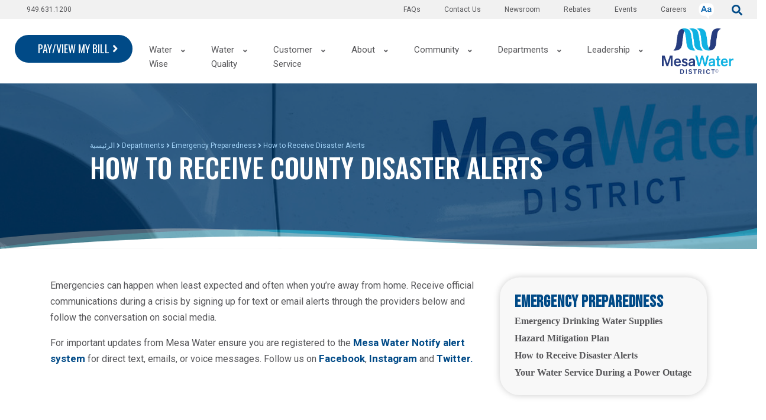

--- FILE ---
content_type: text/html; charset=UTF-8
request_url: https://www.mesawater.org/ar/node/109
body_size: 21222
content:


<!-- THEME DEBUG -->
<!-- THEME HOOK: 'html' -->
<!-- FILE NAME SUGGESTIONS:
   ▪️ html--node--109.html.twig
   ▪️ html--node--%.html.twig
   ▪️ html--node.html.twig
   ✅ html.html.twig
-->
<!-- 💡 BEGIN CUSTOM TEMPLATE OUTPUT from 'themes/civic/templates/layout/html.html.twig' -->
<!DOCTYPE html>
<html lang="ar" dir="rtl" prefix="content: http://purl.org/rss/1.0/modules/content/  dc: http://purl.org/dc/terms/  foaf: http://xmlns.com/foaf/0.1/  og: http://ogp.me/ns#  rdfs: http://www.w3.org/2000/01/rdf-schema#  schema: http://schema.org/  sioc: http://rdfs.org/sioc/ns#  sioct: http://rdfs.org/sioc/types#  skos: http://www.w3.org/2004/02/skos/core#  xsd: http://www.w3.org/2001/XMLSchema# " class="notranslate">
  <head>
    <meta name="facebook-domain-verification" content="l0j2t93dq98hjiqxxrfmlj3bv1p014" />
    <meta charset="utf-8" />
<script async src="https://www.googletagmanager.com/gtag/js?id=UA-30172716-1"></script>
<script>window.dataLayer = window.dataLayer || [];function gtag(){dataLayer.push(arguments)};gtag("js", new Date());gtag("set", "developer_id.dMDhkMT", true);gtag("config", "UA-30172716-1", {"groups":"default","anonymize_ip":true,"page_placeholder":"PLACEHOLDER_page_path"});if (window.location.pathname == '/') {setTimer();}
function setTimer() {setTimeout("gtag('event', 'Page Timer Expired', {'event_label': 'Home Page Timeout', 'event_category': 'Timers', 'non_interaction': false});",60000)};</script>
<meta name="Generator" content="Drupal 10 (https://www.drupal.org)" />
<meta name="MobileOptimized" content="width" />
<meta name="HandheldFriendly" content="true" />
<meta name="viewport" content="width=device-width, initial-scale=1.0" />
<link rel="icon" href="/sites/default/files/MWlogo_color%20copyright%20small_2.png" type="image/png" />
<link rel="alternate" hreflang="en" href="http://www.mesawater.org/emergency-preparedness/how-receive-county-disaster-alerts" />
<link rel="canonical" href="http://www.mesawater.org/emergency-preparedness/how-receive-county-disaster-alerts" />
<link rel="shortlink" href="http://www.mesawater.org/node/109" />

    <title>How to Receive County Disaster Alerts | Mesa Water District</title>
    <link rel="stylesheet" media="all" href="/modules/contrib/webform/css/webform.element.flexbox.css?t8vmmv" />
<link rel="stylesheet" media="all" href="/themes/contrib/stable/css/core/components/progress.module.css?t8vmmv" />
<link rel="stylesheet" media="all" href="/themes/contrib/stable/css/core/components/ajax-progress.module.css?t8vmmv" />
<link rel="stylesheet" media="all" href="/themes/contrib/stable/css/system/components/align.module.css?t8vmmv" />
<link rel="stylesheet" media="all" href="/themes/contrib/stable/css/system/components/fieldgroup.module.css?t8vmmv" />
<link rel="stylesheet" media="all" href="/themes/contrib/stable/css/system/components/container-inline.module.css?t8vmmv" />
<link rel="stylesheet" media="all" href="/themes/contrib/stable/css/system/components/clearfix.module.css?t8vmmv" />
<link rel="stylesheet" media="all" href="/themes/contrib/stable/css/system/components/details.module.css?t8vmmv" />
<link rel="stylesheet" media="all" href="/themes/contrib/stable/css/system/components/hidden.module.css?t8vmmv" />
<link rel="stylesheet" media="all" href="/themes/contrib/stable/css/system/components/item-list.module.css?t8vmmv" />
<link rel="stylesheet" media="all" href="/themes/contrib/stable/css/system/components/js.module.css?t8vmmv" />
<link rel="stylesheet" media="all" href="/themes/contrib/stable/css/system/components/nowrap.module.css?t8vmmv" />
<link rel="stylesheet" media="all" href="/themes/contrib/stable/css/system/components/position-container.module.css?t8vmmv" />
<link rel="stylesheet" media="all" href="/themes/contrib/stable/css/system/components/reset-appearance.module.css?t8vmmv" />
<link rel="stylesheet" media="all" href="/themes/contrib/stable/css/system/components/resize.module.css?t8vmmv" />
<link rel="stylesheet" media="all" href="/themes/contrib/stable/css/system/components/system-status-counter.css?t8vmmv" />
<link rel="stylesheet" media="all" href="/themes/contrib/stable/css/system/components/system-status-report-counters.css?t8vmmv" />
<link rel="stylesheet" media="all" href="/themes/contrib/stable/css/system/components/system-status-report-general-info.css?t8vmmv" />
<link rel="stylesheet" media="all" href="/themes/contrib/stable/css/system/components/tablesort.module.css?t8vmmv" />
<link rel="stylesheet" media="all" href="/modules/contrib/webform/css/webform.form.css?t8vmmv" />
<link rel="stylesheet" media="all" href="/modules/contrib/webform/css/webform.element.details.toggle.css?t8vmmv" />
<link rel="stylesheet" media="all" href="/modules/contrib/webform/css/webform.element.message.css?t8vmmv" />
<link rel="stylesheet" media="all" href="/modules/contrib/jquery_ui/assets/vendor/jquery.ui/themes/base/core.css?t8vmmv" />
<link rel="stylesheet" media="all" href="/modules/contrib/jquery_ui/assets/vendor/jquery.ui/themes/base/datepicker.css?t8vmmv" />
<link rel="stylesheet" media="all" href="/modules/contrib/webform/css/webform.composite.css?t8vmmv" />
<link rel="stylesheet" media="all" href="/modules/contrib/webform/css/webform.element.options.css?t8vmmv" />
<link rel="stylesheet" media="all" href="/modules/contrib/webform/css/webform.element.other.css?t8vmmv" />
<link rel="stylesheet" media="all" href="/modules/contrib/captcha/css/captcha.css?t8vmmv" />
<link rel="stylesheet" media="all" href="/modules/contrib/ckeditor5_plugin_pack/modules/ckeditor5_plugin_pack_indent_block/css/indent-block.css?t8vmmv" />
<link rel="stylesheet" media="all" href="/modules/contrib/jquery_ui/assets/vendor/jquery.ui/themes/base/theme.css?t8vmmv" />
<link rel="stylesheet" media="all" href="/modules/custom/civic_mega_menu/css/cmm.css?t8vmmv" />
<link rel="stylesheet" media="all" href="/modules/custom/civic_mega_menu/css/cmm-grid.css?t8vmmv" />
<link rel="stylesheet" media="all" href="/modules/custom/civic_mega_menu/css/cmm-mobile.css?t8vmmv" />
<link rel="stylesheet" media="all" href="/modules/custom/civic_mega_menu/css/cmm-layout-3.css?t8vmmv" />
<link rel="stylesheet" media="all" href="/modules/custom/civic_mega_menu/css/cmm--on-hover.css?t8vmmv" />
<link rel="stylesheet" media="all" href="/modules/custom/civic_theme_docs/css/frontend.css?t8vmmv" />
<link rel="stylesheet" media="all" href="/modules/contrib/ckeditor_accordion/css/accordion.frontend.css?t8vmmv" />
<link rel="stylesheet" media="all" href="/modules/custom/text_alert/css/text-alert.css?t8vmmv" />
<link rel="stylesheet" media="all" href="/modules/contrib/paragraphs/css/paragraphs.unpublished.css?t8vmmv" />
<link rel="stylesheet" media="all" href="https://stackpath.bootstrapcdn.com/bootstrap/4.4.1/css/bootstrap.min.css" />
<link rel="stylesheet" media="all" href="/themes/civic/dist/main.css?t8vmmv" />

    <script src="/core/assets/vendor/modernizr/modernizr.min.js?v=3.11.7"></script>
<script src="https://www.google.com/recaptcha/api.js?hl=ar&amp;render=explicit&amp;onload=drupalRecaptchaOnload" async defer></script>
<script src="https://use.fontawesome.com/releases/v5.13.0/js/all.js" defer crossorigin="anonymous"></script>
<script src="https://use.fontawesome.com/releases/v5.13.0/js/v4-shims.js" defer crossorigin="anonymous"></script>

    <link href="https://fonts.googleapis.com/css?family=Montserrat:300,400,500,600, 700&display=swap" rel="stylesheet">
  </head>
  <body class="path-node page-node-type-page no-hero notranslate">
        <a href="#main-content" class="visually-hidden focusable skip-link">
      تجاوز إلى المحتوى الرئيسي
    </a>

    
    

<!-- THEME DEBUG -->
<!-- THEME HOOK: 'off_canvas_page_wrapper' -->
<!-- BEGIN OUTPUT from 'themes/contrib/stable/templates/content/off-canvas-page-wrapper.html.twig' -->
  <div class="dialog-off-canvas-main-canvas" data-off-canvas-main-canvas>
    

<!-- THEME DEBUG -->
<!-- THEME HOOK: 'page' -->
<!-- FILE NAME SUGGESTIONS:
   ▪️ page--page.html.twig
   ▪️ page--node--109.html.twig
   ▪️ page--node--%.html.twig
   ▪️ page--node.html.twig
   ✅ page.html.twig
-->
<!-- 💡 BEGIN CUSTOM TEMPLATE OUTPUT from 'themes/civic/templates/layout/page.html.twig' -->
<div class="admin-content-container">
  

<!-- THEME DEBUG -->
<!-- THEME HOOK: 'region' -->
<!-- FILE NAME SUGGESTIONS:
   ▪️ region--admin-content.html.twig
   ✅ region.html.twig
-->
<!-- 💡 BEGIN CUSTOM TEMPLATE OUTPUT from 'themes/civic/templates/layout/region.html.twig' -->
  <div class="region--admin-content">
    

<!-- THEME DEBUG -->
<!-- THEME HOOK: 'block' -->
<!-- FILE NAME SUGGESTIONS:
   ▪️ block--civic-messages.html.twig
   ✅ block--system-messages-block.html.twig
   ▪️ block--system.html.twig
   ▪️ block.html.twig
-->
<!-- BEGIN OUTPUT from 'themes/contrib/stable/templates/block/block--system-messages-block.html.twig' -->
<div data-drupal-messages-fallback class="hidden"></div>

<!-- END OUTPUT from 'themes/contrib/stable/templates/block/block--system-messages-block.html.twig' -->


  </div>

<!-- END CUSTOM TEMPLATE OUTPUT from 'themes/civic/templates/layout/region.html.twig' -->


  
</div>


<!-- THEME DEBUG -->
<!-- THEME HOOK: 'region' -->
<!-- FILE NAME SUGGESTIONS:
   ▪️ region--banner.html.twig
   ✅ region.html.twig
-->
<!-- 💡 BEGIN CUSTOM TEMPLATE OUTPUT from 'themes/civic/templates/layout/region.html.twig' -->

<!-- END CUSTOM TEMPLATE OUTPUT from 'themes/civic/templates/layout/region.html.twig' -->


<div class="layout-container">

    

<div class="top-bar">
  <div class="header-top-bar container-fluid">
    <div class="row">
                

<!-- THEME DEBUG -->
<!-- THEME HOOK: 'region' -->
<!-- FILE NAME SUGGESTIONS:
   ▪️ region--top-bar.html.twig
   ✅ region.html.twig
-->
<!-- 💡 BEGIN CUSTOM TEMPLATE OUTPUT from 'themes/civic/templates/layout/region.html.twig' -->
  <div class="region--top-bar">
    

<!-- THEME DEBUG -->
<!-- THEME HOOK: 'block' -->
<!-- FILE NAME SUGGESTIONS:
   ▪️ block--topmenumobile.html.twig
   ▪️ block--system-menu-block--top-menu-mobile.html.twig
   ✅ block--system-menu-block.html.twig
   ▪️ block--system.html.twig
   ▪️ block.html.twig
-->
<!-- BEGIN OUTPUT from 'themes/contrib/stable/templates/block/block--system-menu-block.html.twig' -->
<nav role="navigation" aria-labelledby="block-topmenumobile-menu" id="block-topmenumobile">
            
  <h2 class="visually-hidden" id="block-topmenumobile-menu">Top Menu Mobile</h2>
  

        

<!-- THEME DEBUG -->
<!-- THEME HOOK: 'menu__top_menu_mobile' -->
<!-- FILE NAME SUGGESTIONS:
   ▪️ menu--top-menu-mobile.html.twig
   ✅ menu.html.twig
-->
<!-- BEGIN OUTPUT from 'themes/contrib/stable/templates/navigation/menu.html.twig' -->

              <ul>
              <li>
        <span>949.631.1200</span>
              </li>
        </ul>
  


<!-- END OUTPUT from 'themes/contrib/stable/templates/navigation/menu.html.twig' -->


  </nav>

<!-- END OUTPUT from 'themes/contrib/stable/templates/block/block--system-menu-block.html.twig' -->



<!-- THEME DEBUG -->
<!-- THEME HOOK: 'block' -->
<!-- FILE NAME SUGGESTIONS:
   ▪️ block--topmenu-3.html.twig
   ▪️ block--system-menu-block--top-menu.html.twig
   ✅ block--system-menu-block.html.twig
   ▪️ block--system.html.twig
   ▪️ block.html.twig
-->
<!-- BEGIN OUTPUT from 'themes/contrib/stable/templates/block/block--system-menu-block.html.twig' -->
<nav role="navigation" aria-labelledby="block-topmenu-3-menu" id="block-topmenu-3">
            
  <h2 class="visually-hidden" id="block-topmenu-3-menu">Top menu</h2>
  

        

<!-- THEME DEBUG -->
<!-- THEME HOOK: 'menu__top_menu' -->
<!-- FILE NAME SUGGESTIONS:
   ▪️ menu--top-menu.html.twig
   ✅ menu.html.twig
-->
<!-- BEGIN OUTPUT from 'themes/contrib/stable/templates/navigation/menu.html.twig' -->

              <ul>
              <li>
        <a href="tel:949.631.1200">949.631.1200</a>
              </li>
          <li>
        <a href="https://www.governmentjobs.com/careers/mesawater">Careers</a>
              </li>
          <li>
        <a href="/ar/node/546" data-drupal-link-system-path="node/546">Events</a>
              </li>
          <li>
        <a href="/ar/node/145" data-drupal-link-system-path="node/145">Rebates</a>
              </li>
          <li>
        <a href="/ar/node/154" data-drupal-link-system-path="node/154">Newsroom</a>
                                <ul>
              <li>
        <a href="/ar/node/154" data-drupal-link-system-path="node/154">Articles</a>
              </li>
          <li>
        <a href="/ar/node/155" data-drupal-link-system-path="node/155">Press Releases</a>
              </li>
          <li>
        <a href="/ar/node/469" data-drupal-link-system-path="node/469">Newsletters</a>
              </li>
          <li>
        <a href="/ar/node/1219" data-drupal-link-system-path="node/1219">In the News</a>
              </li>
        </ul>
  
              </li>
          <li>
        <a href="/ar/node/151" data-drupal-link-system-path="node/151">Contact Us</a>
              </li>
          <li>
        <a href="/ar/node/1208" data-drupal-link-system-path="node/1208">FAQs</a>
              </li>
        </ul>
  


<!-- END OUTPUT from 'themes/contrib/stable/templates/navigation/menu.html.twig' -->


  </nav>

<!-- END OUTPUT from 'themes/contrib/stable/templates/block/block--system-menu-block.html.twig' -->



<!-- THEME DEBUG -->
<!-- THEME HOOK: 'block' -->
<!-- FILE NAME SUGGESTIONS:
   ▪️ block--languageswitcher.html.twig
   ▪️ block--language-block--language-interface.html.twig
   ▪️ block--language-block.html.twig
   ▪️ block--language.html.twig
   ✅ block.html.twig
-->
<!-- 💡 BEGIN CUSTOM TEMPLATE OUTPUT from 'themes/civic/templates/block/block.html.twig' -->
<div class="language-switcher-language-url" id="block-languageswitcher" role="navigation">
  
    
      

<!-- THEME DEBUG -->
<!-- THEME HOOK: 'links__language_block' -->
<!-- FILE NAME SUGGESTIONS:
   ✅ links--language-block.html.twig
   ✅ links--language-block.html.twig
   ▪️ links.html.twig
-->
<!-- 💡 BEGIN CUSTOM TEMPLATE OUTPUT from 'themes/civic/templates/navigation/links--language-block.html.twig' -->

  <div class="dropdown">
    <button class="translate-button" type="button" id="dropdownMenuButton" data-toggle="dropdown" aria-haspopup="true" aria-expanded="false">
      <img class="translate-icon" src="/themes/civic/images/translate-icon.png" alt="Change Language">
    </button>
    <div class="dropdown-menu text-black" aria-labelledby="dropdownMenuButton">        <span  hreflang="en" data-drupal-link-system-path="node/109" class="en dropdown-item">
                              <a href="/emergency-preparedness/how-receive-county-disaster-alerts" class="language-link" hreflang="en" data-drupal-link-system-path="node/109">English</a>
        </span>        <span  hreflang="es" data-drupal-link-system-path="node/109" class="es dropdown-item">
                                                    <a href="/es/node/109" class="language-link" hreflang="es" data-drupal-link-system-path="node/109">Español</a>
        </span>        <span hreflang="ar" data-drupal-link-system-path="node/109" class="ar dropdown-item is-active" aria-current="page">
                              <a href="/ar/node/109" class="language-link is-active" hreflang="ar" data-drupal-link-system-path="node/109" aria-current="page">Arabic</a>
        </span>        <span  hreflang="zh-hans" data-drupal-link-system-path="node/109" class="zh-hans dropdown-item">
                              <a href="/zh-hans/node/109" class="language-link" hreflang="zh-hans" data-drupal-link-system-path="node/109">Chinese</a>
        </span>        <span  hreflang="ru" data-drupal-link-system-path="node/109" class="ru dropdown-item">
                              <a href="/ru/node/109" class="language-link" hreflang="ru" data-drupal-link-system-path="node/109">Russian</a>
        </span></div>
  </div>
<!-- END CUSTOM TEMPLATE OUTPUT from 'themes/civic/templates/navigation/links--language-block.html.twig' -->


  </div>

<!-- END CUSTOM TEMPLATE OUTPUT from 'themes/civic/templates/block/block.html.twig' -->



<!-- THEME DEBUG -->
<!-- THEME HOOK: 'block' -->
<!-- FILE NAME SUGGESTIONS:
   ▪️ block--basic.html.twig
   ▪️ block--search.html.twig
   ▪️ block--block-content--c1b834d9-9869-4852-bb24-1e7200a3d1df.html.twig
   ▪️ block--block-content--id-view--search--full.html.twig
   ▪️ block--block-content--id--search.html.twig
   ▪️ block--block-content--view-type--basic--full.html.twig
   ▪️ block--block-content--type--basic.html.twig
   ▪️ block--block-content--view--full.html.twig
   ▪️ block--block-content.html.twig
   ✅ block.html.twig
-->
<!-- 💡 BEGIN CUSTOM TEMPLATE OUTPUT from 'themes/civic/templates/block/block.html.twig' -->
<div id="block-search">
  
    
      

<!-- THEME DEBUG -->
<!-- THEME HOOK: 'field' -->
<!-- FILE NAME SUGGESTIONS:
   ▪️ field--block-content--body--basic.html.twig
   ▪️ field--block-content--body.html.twig
   ▪️ field--block-content--basic.html.twig
   ▪️ field--body.html.twig
   ▪️ field--text-with-summary.html.twig
   ✅ field.html.twig
-->
<!-- 💡 BEGIN CUSTOM TEMPLATE OUTPUT from 'themes/civic/templates/field/field.html.twig' -->

            <div class="field field-type--text-with-summary field-name--body"><div class="flex justify-between" id="header-search-container"><button id="header-search-button" role="submit"><span class="fontawesome-icon-inline"><i class="fas fa-search fa-2x"></i></span></button></div>
</div>
      
<!-- END CUSTOM TEMPLATE OUTPUT from 'themes/civic/templates/field/field.html.twig' -->


  </div>

<!-- END CUSTOM TEMPLATE OUTPUT from 'themes/civic/templates/block/block.html.twig' -->



<!-- THEME DEBUG -->
<!-- THEME HOOK: 'block' -->
<!-- FILE NAME SUGGESTIONS:
   ▪️ block--civic-search.html.twig
   ✅ block--search-form-block.html.twig
   ▪️ block--search.html.twig
   ▪️ block.html.twig
-->
<!-- 💡 BEGIN CUSTOM TEMPLATE OUTPUT from 'themes/civic/templates/block/block--search-form-block.html.twig' -->
<div class="search-block-form" data-drupal-selector="search-block-form" id="block-civic-search" role="search">
  
    
      <form class="header-search-form" action="/search/node" class="mb-2em">
      <label for="header-search-input" class="sr-only">
        Search
      </label>
      <input id="header-search-input" name="keys" placeholder="" type="search">
      <button class="search-icon-button" type="submit">
        <span class="sr-only">Submit</span>
        <svg
          aria-hidden="true"
          focusable="false"
          data-prefix="fas"
          data-icon="search"
          class="svg-inline--fa fa-search fa-w-16"
          role="img"
          xmlns="http://www.w3.org/2000/svg"
          viewBox="0 0 512 512"
        >
          <path 
            fill="currentColor"
            d="M505 442.7L405.3 343c-4.5-4.5-10.6-7-17-7H372c27.6-35.3 44-79.7 44-128C416 93.1 322.9 0 208 0S0 93.1 0 208s93.1 208 208 208c48.3 0 92.7-16.4 128-44v16.3c0 6.4 2.5 12.5 7 17l99.7 99.7c9.4 9.4 24.6 9.4 33.9 0l28.3-28.3c9.4-9.4 9.4-24.6.1-34zM208 336c-70.7 0-128-57.2-128-128 0-70.7 57.2-128 128-128 70.7 0 128 57.2 128 128 0 70.7-57.2 128-128 128z"
          ></path>
        </svg>
      </button>
    </form>
  </div>

<!-- END CUSTOM TEMPLATE OUTPUT from 'themes/civic/templates/block/block--search-form-block.html.twig' -->


  </div>

<!-- END CUSTOM TEMPLATE OUTPUT from 'themes/civic/templates/layout/region.html.twig' -->


          </div>
  </div>
</div>

<header class=" ">

  <div class="header-content container-fluid">
    <div class="row">
              <div class="col-md-2 region-left">
          

<!-- THEME DEBUG -->
<!-- THEME HOOK: 'region' -->
<!-- FILE NAME SUGGESTIONS:
   ▪️ region--header-left.html.twig
   ✅ region.html.twig
-->
<!-- 💡 BEGIN CUSTOM TEMPLATE OUTPUT from 'themes/civic/templates/layout/region.html.twig' -->
  <div class="region--header-left">
    

<!-- THEME DEBUG -->
<!-- THEME HOOK: 'block' -->
<!-- FILE NAME SUGGESTIONS:
   ✅ block--image-block.html.twig
   ▪️ block--headerlogo.html.twig
   ▪️ block--block-content--65767a3d-72ef-4ef0-b8c2-69248a2f26df.html.twig
   ▪️ block--block-content--id-view--headerlogo--full.html.twig
   ▪️ block--block-content--id--headerlogo.html.twig
   ▪️ block--block-content--view-type--image-block--full.html.twig
   ▪️ block--block-content--type--image-block.html.twig
   ▪️ block--block-content--view--full.html.twig
   ▪️ block--block-content.html.twig
   ▪️ block.html.twig
-->
<!-- 💡 BEGIN CUSTOM TEMPLATE OUTPUT from 'themes/civic/templates/block/block--image-block.html.twig' -->
<div id="block-headerlogo">
  
    
  
        
          <a href="/ar">
                  <div  class="img-w-100 img-h-100" style="width: 121px; height: 77px">
      
        

<!-- THEME DEBUG -->
<!-- THEME HOOK: 'image_formatter' -->
<!-- BEGIN OUTPUT from 'themes/contrib/stable/templates/field/image-formatter.html.twig' -->
  

<!-- THEME DEBUG -->
<!-- THEME HOOK: 'image' -->
<!-- BEGIN OUTPUT from 'themes/contrib/stable/templates/field/image.html.twig' -->
<img loading="lazy" src="/sites/default/files/2021-01/logo-1.png" width="3080" height="1941" alt="Mesa Water" typeof="foaf:Image" />

<!-- END OUTPUT from 'themes/contrib/stable/templates/field/image.html.twig' -->



<!-- END OUTPUT from 'themes/contrib/stable/templates/field/image-formatter.html.twig' -->



              </div>
      
          </a>
      </div>

<!-- END CUSTOM TEMPLATE OUTPUT from 'themes/civic/templates/block/block--image-block.html.twig' -->


  </div>

<!-- END CUSTOM TEMPLATE OUTPUT from 'themes/civic/templates/layout/region.html.twig' -->


        </div>
      
              <div class="col-md-8 col-sm-7 d-flex justify-content-end">
          

<!-- THEME DEBUG -->
<!-- THEME HOOK: 'region' -->
<!-- FILE NAME SUGGESTIONS:
   ▪️ region--header-center.html.twig
   ✅ region.html.twig
-->
<!-- 💡 BEGIN CUSTOM TEMPLATE OUTPUT from 'themes/civic/templates/layout/region.html.twig' -->
  <div class="region--header-center">
    

<!-- THEME DEBUG -->
<!-- THEME HOOK: 'block' -->
<!-- FILE NAME SUGGESTIONS:
   ▪️ block--civic-main-menu.html.twig
   ▪️ block--system-menu-block--main.html.twig
   ✅ block--system-menu-block.html.twig
   ▪️ block--system.html.twig
   ▪️ block.html.twig
-->
<!-- BEGIN OUTPUT from 'themes/contrib/stable/templates/block/block--system-menu-block.html.twig' -->
<nav role="navigation" aria-labelledby="block-civic-main-menu-menu" id="block-civic-main-menu">
            
  <h2 class="visually-hidden" id="block-civic-main-menu-menu">Main navigation</h2>
  

        

<!-- THEME DEBUG -->
<!-- THEME HOOK: 'menu__main' -->
<!-- FILE NAME SUGGESTIONS:
   ▪️ menu--main.html.twig
   ▪️ menu--main.html.twig
   ▪️ menu.html.twig
-->
<!-- INVALID FILE NAME SUGGESTIONS:
   See https://api.drupal.org/api/drupal/core!lib!Drupal!Core!Render!theme.api.php/function/hook_theme_suggestions_alter
   civic_mega_menu__layout_3
-->
<!-- BEGIN OUTPUT from 'modules/custom/civic_mega_menu/templates/civic-mega-menu--layout-3.html.twig' -->

    
  
<div id="cmm-mobile-wrapper" class="cmm-mobile-menu-wrapper">
  <button id="mobile-menu-open" class="mobile-menu-open text-white">
    <span class="sr-only">Open Mobile Menu</span>
    <svg aria-hidden="true" focusable="false" data-prefix="fas" data-icon="bars" role="img" xmlns="http://www.w3.org/2000/svg" viewBox="0 0 448 512"><path fill="currentColor" d="M16 132h416c8.837 0 16-7.163 16-16V76c0-8.837-7.163-16-16-16H16C7.163 60 0 67.163 0 76v40c0 8.837 7.163 16 16 16zm0 160h416c8.837 0 16-7.163 16-16v-40c0-8.837-7.163-16-16-16H16c-8.837 0-16 7.163-16 16v40c0 8.837 7.163 16 16 16zm0 160h416c8.837 0 16-7.163 16-16v-40c0-8.837-7.163-16-16-16H16c-8.837 0-16 7.163-16 16v40c0 8.837 7.163 16 16 16z"></path></svg>
  </button>
  <div id="mobile-menu-mask" class="mobile-menu-mask"></div>
  <div id="civic-mega-menu-mobile" class="civic-mega-menu-mobile">
    <div class='mobile-search'>

      <form action="/search/node" class="mb-2em">
      <label for="" class="sr-only">
        
      </label>
      <input id="" name="keys" placeholder="Search" type="text">
      <button class="search-icon-button" type="submit">
        <span class="sr-only">Submit</span>
        <svg
          aria-hidden="true"
          focusable="false"
          data-prefix="fas"
          data-icon="search"
          class="svg-inline--fa fa-search fa-w-16"
          role="img"
          xmlns="http://www.w3.org/2000/svg"
          viewBox="0 0 512 512"
        >
          <path
            fill="currentColor"
            d="M505 442.7L405.3 343c-4.5-4.5-10.6-7-17-7H372c27.6-35.3 44-79.7 44-128C416 93.1 322.9 0 208 0S0 93.1 0 208s93.1 208 208 208c48.3 0 92.7-16.4 128-44v16.3c0 6.4 2.5 12.5 7 17l99.7 99.7c9.4 9.4 24.6 9.4 33.9 0l28.3-28.3c9.4-9.4 9.4-24.6.1-34zM208 336c-70.7 0-128-57.2-128-128 0-70.7 57.2-128 128-128 70.7 0 128 57.2 128 128 0 70.7-57.2 128-128 128z"
          ></path>
        </svg>
      </button>
    </form>
    </div>

  <select id="dynamic_select">
    <option value="" selected>Choose Language</option>
    <option value="/">English</option>
    <option value="/es">Spanish</option>
    <option value="/ar">Arabic</option>
    <option value="/zh-hans">Chinese</option>
    <option value="/ru">Russian</option>
  </select>
                    <ul class="nav navbar-nav menu cmm-mobile-ul cmm-mobile-ul--level-1" role="menu" aria-labelledby="dropdownMenu">
                      <li class="cmm-mobile-li cmm-mobile-li--level-1">
          
                      <a href="/ar/node/151"  class="mobile-menu-item mobile-menu-item--level-1">
              Contact Us
            </a>
                            </li>
                        <li class="cmm-mobile-li cmm-mobile-li--level-1">
                      <span class="dropdown-toggle-container position-relative">
          
                      <a href="https://www.mesawater.org/news"  class="mobile-menu-item mobile-menu-item--level-1">
              Newsroom
            </a>
                                  <button aria-label="Toggle Submenu" class="toggle-submenu">
                <span class="line-1"></span>
                <span class="line-2"></span>
              </button>
            </span>
                            <ul class="cmm-mobile-ul cmm-mobile-ul--level-2 menu" role="menu" aria-labelledby="dLabel">
                      <li class="cmm-mobile-li cmm-mobile-li--level-2">
          
                      <a href="/ar/node/154"  class="mobile-menu-item mobile-menu-item--level-2">
              Articles
            </a>
                            </li>
                        <li class="cmm-mobile-li cmm-mobile-li--level-2">
          
                      <a href="/ar/node/469"  class="mobile-menu-item mobile-menu-item--level-2">
              Newsletters
            </a>
                            </li>
                        <li class="cmm-mobile-li cmm-mobile-li--level-2">
          
                      <a href="/ar/node/155"  class="mobile-menu-item mobile-menu-item--level-2">
              Press Releases
            </a>
                            </li>
              </ul>
  
                  </li>
                        <li class="cmm-mobile-li cmm-mobile-li--level-1">
          
                      <a href="/ar/node/92"  class="mobile-menu-item mobile-menu-item--level-1">
              Careers
            </a>
                            </li>
                        <li class="cmm-mobile-li cmm-mobile-li--level-1">
                      <span class="dropdown-toggle-container position-relative">
          
                      <a href="/ar/node/54"  class="mobile-menu-item mobile-menu-item--level-1">
              Leadership
            </a>
                                  <button aria-label="Toggle Submenu" class="toggle-submenu">
                <span class="line-1"></span>
                <span class="line-2"></span>
              </button>
            </span>
                            <ul class="cmm-mobile-ul cmm-mobile-ul--level-2 menu" role="menu" aria-labelledby="dLabel">
                      <li class="cmm-mobile-li cmm-mobile-li--level-2">
                      <span class="dropdown-toggle-container position-relative">
          
                      <a href="/ar/node/57"  class="mobile-menu-item mobile-menu-item--level-2">
              Board of Directors
            </a>
                                  <button aria-label="Toggle Submenu" class="toggle-submenu">
                <span class="line-1"></span>
                <span class="line-2"></span>
              </button>
            </span>
                            <ul class="cmm-mobile-ul cmm-mobile-ul--level-3 menu" role="menu" aria-labelledby="dLabel">
                      <li class="cmm-mobile-li cmm-mobile-li--level-3">
          
                      <a href="/ar/node/551"  class="mobile-menu-item mobile-menu-item--level-3">
              Agenda Notification Signup
            </a>
                            </li>
                        <li class="cmm-mobile-li cmm-mobile-li--level-3">
          
                      <a href="/ar/node/541"  class="mobile-menu-item mobile-menu-item--level-3">
              Board Meetings Agendas and Minutes
            </a>
                            </li>
                        <li class="cmm-mobile-li cmm-mobile-li--level-3">
          
                      <a href="/ar/node/546"  class="mobile-menu-item mobile-menu-item--level-3">
              Board/Events Calendar
            </a>
                            </li>
                        <li class="cmm-mobile-li cmm-mobile-li--level-3">
          
                      <a href="/ar/node/69"  class="mobile-menu-item mobile-menu-item--level-3">
              Committee Assignments
            </a>
                            </li>
                        <li class="cmm-mobile-li cmm-mobile-li--level-3">
          
                      <a href="/ar/node/70"  class="mobile-menu-item mobile-menu-item--level-3">
              Election Information
            </a>
                            </li>
                        <li class="cmm-mobile-li cmm-mobile-li--level-3">
          
                      <a href="/ar/node/72"  class="mobile-menu-item mobile-menu-item--level-3">
              Policy Positions
            </a>
                            </li>
              </ul>
  
                  </li>
                        <li class="cmm-mobile-li cmm-mobile-li--level-2">
          
                      <a href="/ar/node/68"  class="mobile-menu-item mobile-menu-item--level-2">
              Strategic Plan
            </a>
                            </li>
              </ul>
  
                  </li>
                        <li class="cmm-mobile-li cmm-mobile-li--level-1">
                      <span class="dropdown-toggle-container position-relative">
          
                      <a href="/ar/node/67"  class="mobile-menu-item mobile-menu-item--level-1">
              Departments
            </a>
                                  <button aria-label="Toggle Submenu" class="toggle-submenu">
                <span class="line-1"></span>
                <span class="line-2"></span>
              </button>
            </span>
                            <ul class="cmm-mobile-ul cmm-mobile-ul--level-2 menu" role="menu" aria-labelledby="dLabel">
                      <li class="cmm-mobile-li cmm-mobile-li--level-2">
          
                      <a href="/ar/node/65"  class="mobile-menu-item mobile-menu-item--level-2">
              Administrative Services
            </a>
                            </li>
                        <li class="cmm-mobile-li cmm-mobile-li--level-2">
                      <span class="dropdown-toggle-container position-relative">
          
                      <a href="/ar/node/96"  class="mobile-menu-item mobile-menu-item--level-2">
              Customer Service
            </a>
                                  <button aria-label="Toggle Submenu" class="toggle-submenu">
                <span class="line-1"></span>
                <span class="line-2"></span>
              </button>
            </span>
                            <ul class="cmm-mobile-ul cmm-mobile-ul--level-3 menu" role="menu" aria-labelledby="dLabel">
                      <li class="cmm-mobile-li cmm-mobile-li--level-3">
          
                      <a href="https://www.invoicecloud.com/portal/(S(kzgz54f4sb14xmp5mtvfpvbb))/2/Site2.aspx?G=11eeac4c-0abf-439e-a1d0-7a11e0ab7400"  class="mobile-menu-item mobile-menu-item--level-3">
              Pay/View My Bill
            </a>
                            </li>
              </ul>
  
                  </li>
                        <li class="cmm-mobile-li cmm-mobile-li--level-2">
                      <span class="dropdown-toggle-container position-relative">
          
                      <a href="/ar/node/105"  class="mobile-menu-item mobile-menu-item--level-2">
              Emergency Preparedness
            </a>
                                  <button aria-label="Toggle Submenu" class="toggle-submenu">
                <span class="line-1"></span>
                <span class="line-2"></span>
              </button>
            </span>
                            <ul class="cmm-mobile-ul cmm-mobile-ul--level-3 menu" role="menu" aria-labelledby="dLabel">
                      <li class="cmm-mobile-li cmm-mobile-li--level-3">
          
                      <a href="/ar/node/108"  class="mobile-menu-item mobile-menu-item--level-3">
              Emergency Drinking Water Supplies
            </a>
                            </li>
                        <li class="cmm-mobile-li cmm-mobile-li--level-3">
          
                      <a href="/ar/node/109"  class="mobile-menu-item mobile-menu-item--level-3">
              How to Receive Disaster Alerts
            </a>
                            </li>
                        <li class="cmm-mobile-li cmm-mobile-li--level-3">
          
                      <a href="/ar/node/294"  class="mobile-menu-item mobile-menu-item--level-3">
              Mesa Water Notify
            </a>
                            </li>
                        <li class="cmm-mobile-li cmm-mobile-li--level-3">
          
                      <a href="/ar/node/106"  class="mobile-menu-item mobile-menu-item--level-3">
              Your Water Service During a Power Outage
            </a>
                            </li>
                        <li class="cmm-mobile-li cmm-mobile-li--level-3">
          
                      <a href="/ar/node/86"  class="mobile-menu-item mobile-menu-item--level-3">
              Hazard Mitigation Plan 2024
            </a>
                            </li>
              </ul>
  
                  </li>
                        <li class="cmm-mobile-li cmm-mobile-li--level-2">
          
                      <a href="/ar/node/75"  class="mobile-menu-item mobile-menu-item--level-2">
              Engineering
            </a>
                            </li>
                        <li class="cmm-mobile-li cmm-mobile-li--level-2">
          
                      <a href="/ar/node/76"  class="mobile-menu-item mobile-menu-item--level-2">
              Finance
            </a>
                            </li>
                        <li class="cmm-mobile-li cmm-mobile-li--level-2">
          
                      <a href="/ar/node/92"  class="mobile-menu-item mobile-menu-item--level-2">
              Human Resources
            </a>
                            </li>
                        <li class="cmm-mobile-li cmm-mobile-li--level-2">
          
                      <a href="/ar/node/89"  class="mobile-menu-item mobile-menu-item--level-2">
              Operations
            </a>
                            </li>
              </ul>
  
                  </li>
                        <li class="cmm-mobile-li cmm-mobile-li--level-1">
                      <span class="dropdown-toggle-container position-relative">
          
                      <a href="/ar/node/87"  class="mobile-menu-item mobile-menu-item--level-1">
              Community
            </a>
                                  <button aria-label="Toggle Submenu" class="toggle-submenu">
                <span class="line-1"></span>
                <span class="line-2"></span>
              </button>
            </span>
                            <ul class="cmm-mobile-ul cmm-mobile-ul--level-2 menu" role="menu" aria-labelledby="dLabel">
                      <li class="cmm-mobile-li cmm-mobile-li--level-2">
          
                      <a href="/ar/node/546"  class="mobile-menu-item mobile-menu-item--level-2">
              Board/Events Calendar
            </a>
                            </li>
                        <li class="cmm-mobile-li cmm-mobile-li--level-2">
          
                      <a href="/ar/node/1301"  class="mobile-menu-item mobile-menu-item--level-2">
              Mesa Water Education Center
            </a>
                            </li>
                        <li class="cmm-mobile-li cmm-mobile-li--level-2">
          
                      <a href="/ar/node/94"  class="mobile-menu-item mobile-menu-item--level-2">
              Community Partners
            </a>
                            </li>
                        <li class="cmm-mobile-li cmm-mobile-li--level-2">
                      <span class="dropdown-toggle-container position-relative">
          
                      <a href="/ar/node/84"  class="mobile-menu-item mobile-menu-item--level-2">
              Education Central
            </a>
                                  <button aria-label="Toggle Submenu" class="toggle-submenu">
                <span class="line-1"></span>
                <span class="line-2"></span>
              </button>
            </span>
                            <ul class="cmm-mobile-ul cmm-mobile-ul--level-3 menu" role="menu" aria-labelledby="dLabel">
                      <li class="cmm-mobile-li cmm-mobile-li--level-3">
          
                      <a href="/ar/node/85"  class="mobile-menu-item mobile-menu-item--level-3">
              Cool Facts, and a Glossary of Water Terminology
            </a>
                            </li>
              </ul>
  
                  </li>
                        <li class="cmm-mobile-li cmm-mobile-li--level-2">
          
                      <a href="/ar/node/88"  class="mobile-menu-item mobile-menu-item--level-2">
              Neighborhood Chat
            </a>
                            </li>
                        <li class="cmm-mobile-li cmm-mobile-li--level-2">
          
                      <a href="/ar/node/880"  class="mobile-menu-item mobile-menu-item--level-2">
              Video Contest
            </a>
                            </li>
                        <li class="cmm-mobile-li cmm-mobile-li--level-2">
          
                      <a href="/ar/node/93"  class="mobile-menu-item mobile-menu-item--level-2">
              Water Issues Study Group
            </a>
                            </li>
                        <li class="cmm-mobile-li cmm-mobile-li--level-2">
          
                      <a href="/ar/node/1026"  class="mobile-menu-item mobile-menu-item--level-2">
              Ask Us Anything
            </a>
                            </li>
                        <li class="cmm-mobile-li cmm-mobile-li--level-2">
          
                      <a href="/ar/node/95"  class="mobile-menu-item mobile-menu-item--level-2">
              Special Districts Shared Efficiencies
            </a>
                            </li>
              </ul>
  
                  </li>
                        <li class="cmm-mobile-li cmm-mobile-li--level-1">
                      <span class="dropdown-toggle-container position-relative">
          
                      <a href="/ar/node/74"  class="mobile-menu-item mobile-menu-item--level-1">
              About
            </a>
                                  <button aria-label="Toggle Submenu" class="toggle-submenu">
                <span class="line-1"></span>
                <span class="line-2"></span>
              </button>
            </span>
                            <ul class="cmm-mobile-ul cmm-mobile-ul--level-2 menu" role="menu" aria-labelledby="dLabel">
                      <li class="cmm-mobile-li cmm-mobile-li--level-2">
          
                      <a href="/ar/node/291"  class="mobile-menu-item mobile-menu-item--level-2">
              Customer Survey
            </a>
                            </li>
                        <li class="cmm-mobile-li cmm-mobile-li--level-2">
                      <span class="dropdown-toggle-container position-relative">
          
                      <a href="/ar/node/75"  class="mobile-menu-item mobile-menu-item--level-2">
              Engineering
            </a>
                                  <button aria-label="Toggle Submenu" class="toggle-submenu">
                <span class="line-1"></span>
                <span class="line-2"></span>
              </button>
            </span>
                            <ul class="cmm-mobile-ul cmm-mobile-ul--level-3 menu" role="menu" aria-labelledby="dLabel">
                      <li class="cmm-mobile-li cmm-mobile-li--level-3">
          
                      <a href="/ar/node/77"  class="mobile-menu-item mobile-menu-item--level-3">
              Development Services
            </a>
                            </li>
                        <li class="cmm-mobile-li cmm-mobile-li--level-3">
          
                      <a href="/ar/node/78"  class="mobile-menu-item mobile-menu-item--level-3">
              Rules &amp; Regulations for Water Service
            </a>
                            </li>
                        <li class="cmm-mobile-li cmm-mobile-li--level-3">
          
                      <a href="/ar/node/79"  class="mobile-menu-item mobile-menu-item--level-3">
              Standard Specifications
            </a>
                            </li>
              </ul>
  
                  </li>
                        <li class="cmm-mobile-li cmm-mobile-li--level-2">
          
                      <a href="/ar/node/76"  class="mobile-menu-item mobile-menu-item--level-2">
              Financial Services
            </a>
                            </li>
                        <li class="cmm-mobile-li cmm-mobile-li--level-2">
          
                      <a href="/ar/node/92"  class="mobile-menu-item mobile-menu-item--level-2">
              Human Resources
            </a>
                            </li>
                        <li class="cmm-mobile-li cmm-mobile-li--level-2">
                      <span class="dropdown-toggle-container position-relative">
          
                      <a href="/ar/node/89"  class="mobile-menu-item mobile-menu-item--level-2">
              Operations
            </a>
                                  <button aria-label="Toggle Submenu" class="toggle-submenu">
                <span class="line-1"></span>
                <span class="line-2"></span>
              </button>
            </span>
                            <ul class="cmm-mobile-ul cmm-mobile-ul--level-3 menu" role="menu" aria-labelledby="dLabel">
                      <li class="cmm-mobile-li cmm-mobile-li--level-3">
          
                      <a href="/ar/node/91"  class="mobile-menu-item mobile-menu-item--level-3">
              Construction Updates
            </a>
                            </li>
                        <li class="cmm-mobile-li cmm-mobile-li--level-3">
          
                      <a href="/ar/node/66"  class="mobile-menu-item mobile-menu-item--level-3">
              Mesa Water Reliability Facility
            </a>
                            </li>
                        <li class="cmm-mobile-li cmm-mobile-li--level-3">
          
                      <a href="/ar/node/90"  class="mobile-menu-item mobile-menu-item--level-3">
              Reservoirs
            </a>
                            </li>
              </ul>
  
                  </li>
                        <li class="cmm-mobile-li cmm-mobile-li--level-2">
          
                      <a href="/ar/node/290"  class="mobile-menu-item mobile-menu-item--level-2">
              Operational Efficiency
            </a>
                            </li>
                        <li class="cmm-mobile-li cmm-mobile-li--level-2">
                      <span class="dropdown-toggle-container position-relative">
          
                      <a href="/ar/node/940"  class="mobile-menu-item mobile-menu-item--level-2">
              Orange County Groundwater Basin
            </a>
                                  <button aria-label="Toggle Submenu" class="toggle-submenu">
                <span class="line-1"></span>
                <span class="line-2"></span>
              </button>
            </span>
                            <ul class="cmm-mobile-ul cmm-mobile-ul--level-3 menu" role="menu" aria-labelledby="dLabel">
                      <li class="cmm-mobile-li cmm-mobile-li--level-3">
          
                      <a href="/ar/node/941"  class="mobile-menu-item mobile-menu-item--level-3">
              Orange County Water District (OCWD) Prevails in Irvine Ranch Water District vs. OCWD LITIGATION
            </a>
                            </li>
              </ul>
  
                  </li>
                        <li class="cmm-mobile-li cmm-mobile-li--level-2">
          
                      <a href="/ar/node/81"  class="mobile-menu-item mobile-menu-item--level-2">
              Our History
            </a>
                            </li>
                        <li class="cmm-mobile-li cmm-mobile-li--level-2">
          
                      <a href="/ar/node/64"  class="mobile-menu-item mobile-menu-item--level-2">
              Transparency
            </a>
                            </li>
              </ul>
  
                  </li>
                        <li class="cmm-mobile-li cmm-mobile-li--level-1">
                      <span class="dropdown-toggle-container position-relative">
          
                      <a href="/ar/node/96"  class="mobile-menu-item mobile-menu-item--level-1">
              Customer Service
            </a>
                                  <button aria-label="Toggle Submenu" class="toggle-submenu">
                <span class="line-1"></span>
                <span class="line-2"></span>
              </button>
            </span>
                            <ul class="cmm-mobile-ul cmm-mobile-ul--level-2 menu" role="menu" aria-labelledby="dLabel">
                      <li class="cmm-mobile-li cmm-mobile-li--level-2">
                      <span class="dropdown-toggle-container position-relative">
          
                      <a href="/ar/node/101"  class="mobile-menu-item mobile-menu-item--level-2">
              Billing Explanation
            </a>
                                  <button aria-label="Toggle Submenu" class="toggle-submenu">
                <span class="line-1"></span>
                <span class="line-2"></span>
              </button>
            </span>
                            <ul class="cmm-mobile-ul cmm-mobile-ul--level-3 menu" role="menu" aria-labelledby="dLabel">
                      <li class="cmm-mobile-li cmm-mobile-li--level-3">
          
                      <a href="/ar/node/102"  class="mobile-menu-item mobile-menu-item--level-3">
              Termination Policy
            </a>
                            </li>
              </ul>
  
                  </li>
                        <li class="cmm-mobile-li cmm-mobile-li--level-2">
          
                      <a href="/ar/node/144"  class="mobile-menu-item mobile-menu-item--level-2">
              Online Customer Survey
            </a>
                            </li>
                        <li class="cmm-mobile-li cmm-mobile-li--level-2">
          
                      <a href="/ar/node/100"  class="mobile-menu-item mobile-menu-item--level-2">
              Pay/View My Bill
            </a>
                            </li>
                        <li class="cmm-mobile-li cmm-mobile-li--level-2">
                      <span class="dropdown-toggle-container position-relative">
          
                      <a href="/ar/node/99"  class="mobile-menu-item mobile-menu-item--level-2">
              Rates and Fees
            </a>
                                  <button aria-label="Toggle Submenu" class="toggle-submenu">
                <span class="line-1"></span>
                <span class="line-2"></span>
              </button>
            </span>
                            <ul class="cmm-mobile-ul cmm-mobile-ul--level-3 menu" role="menu" aria-labelledby="dLabel">
                      <li class="cmm-mobile-li cmm-mobile-li--level-3">
          
                      <a href="/ar/node/858"  class="mobile-menu-item mobile-menu-item--level-3">
              Water Rate Adjustments 2024-2028
            </a>
                            </li>
              </ul>
  
                  </li>
                        <li class="cmm-mobile-li cmm-mobile-li--level-2">
          
                      <a href="/ar/node/98"  class="mobile-menu-item mobile-menu-item--level-2">
              Service Area
            </a>
                            </li>
                        <li class="cmm-mobile-li cmm-mobile-li--level-2">
          
                      <a href="/ar/node/97"  class="mobile-menu-item mobile-menu-item--level-2">
              Water Bill FAQ
            </a>
                            </li>
              </ul>
  
                  </li>
                        <li class="cmm-mobile-li cmm-mobile-li--level-1">
                      <span class="dropdown-toggle-container position-relative">
          
                      <a href="/ar/node/47"  class="mobile-menu-item mobile-menu-item--level-1">
              Water Quality
            </a>
                                  <button aria-label="Toggle Submenu" class="toggle-submenu">
                <span class="line-1"></span>
                <span class="line-2"></span>
              </button>
            </span>
                            <ul class="cmm-mobile-ul cmm-mobile-ul--level-2 menu" role="menu" aria-labelledby="dLabel">
                      <li class="cmm-mobile-li cmm-mobile-li--level-2">
          
                      <a href="/ar/node/50"  class="mobile-menu-item mobile-menu-item--level-2">
              How We Keep Your Water Clean and Safe
            </a>
                            </li>
                        <li class="cmm-mobile-li cmm-mobile-li--level-2">
          
                      <a href="/ar/node/51"  class="mobile-menu-item mobile-menu-item--level-2">
              Water Pressure Facts
            </a>
                            </li>
                        <li class="cmm-mobile-li cmm-mobile-li--level-2">
          
                      <a href="/WaterQualityReport"  class="mobile-menu-item mobile-menu-item--level-2">
              Water Quality Report
            </a>
                            </li>
              </ul>
  
                  </li>
                        <li class="cmm-mobile-li cmm-mobile-li--level-1">
                      <span class="dropdown-toggle-container position-relative">
          
                      <a href="/ar/node/103"  class="mobile-menu-item mobile-menu-item--level-1">
              Water Wise
            </a>
                                  <button aria-label="Toggle Submenu" class="toggle-submenu">
                <span class="line-1"></span>
                <span class="line-2"></span>
              </button>
            </span>
                            <ul class="cmm-mobile-ul cmm-mobile-ul--level-2 menu" role="menu" aria-labelledby="dLabel">
                      <li class="cmm-mobile-li cmm-mobile-li--level-2">
          
                      <a href="/ar/node/112"  class="mobile-menu-item mobile-menu-item--level-2">
              How You Can Save Water
            </a>
                            </li>
                        <li class="cmm-mobile-li cmm-mobile-li--level-2">
                      <span class="dropdown-toggle-container position-relative">
          
                      <a href="/ar/node/293"  class="mobile-menu-item mobile-menu-item--level-2">
              Landscape and Gardening
            </a>
                                  <button aria-label="Toggle Submenu" class="toggle-submenu">
                <span class="line-1"></span>
                <span class="line-2"></span>
              </button>
            </span>
                            <ul class="cmm-mobile-ul cmm-mobile-ul--level-3 menu" role="menu" aria-labelledby="dLabel">
                      <li class="cmm-mobile-li cmm-mobile-li--level-3">
          
                      <a href="/ar/node/141"  class="mobile-menu-item mobile-menu-item--level-3">
              Suggested Efficient Irrigation Schedule
            </a>
                            </li>
                        <li class="cmm-mobile-li cmm-mobile-li--level-3">
          
                      <a href="/ar/node/322"  class="mobile-menu-item mobile-menu-item--level-3">
              Waterwise Plants Featured in the Mesa Water Garden
            </a>
                            </li>
              </ul>
  
                  </li>
                        <li class="cmm-mobile-li cmm-mobile-li--level-2">
                      <span class="dropdown-toggle-container position-relative">
          
                      <a href="/ar/node/145"  class="mobile-menu-item mobile-menu-item--level-2">
              Rebates
            </a>
                                  <button aria-label="Toggle Submenu" class="toggle-submenu">
                <span class="line-1"></span>
                <span class="line-2"></span>
              </button>
            </span>
                            <ul class="cmm-mobile-ul cmm-mobile-ul--level-3 menu" role="menu" aria-labelledby="dLabel">
                      <li class="cmm-mobile-li cmm-mobile-li--level-3">
          
                      <a href="/ar/node/1237"  class="mobile-menu-item mobile-menu-item--level-3">
              Residential Rebates
            </a>
                            </li>
              </ul>
  
                  </li>
                        <li class="cmm-mobile-li cmm-mobile-li--level-2">
          
                      <a href="/ar/node/110"  class="mobile-menu-item mobile-menu-item--level-2">
              Water Conservation Requirements
            </a>
                            </li>
                        <li class="cmm-mobile-li cmm-mobile-li--level-2">
          
                      <a href="/ar/node/104"  class="mobile-menu-item mobile-menu-item--level-2">
              Water Smart Education and Outreach
            </a>
                            </li>
                        <li class="cmm-mobile-li cmm-mobile-li--level-2">
          
                      <a href="/ar/node/840"  class="mobile-menu-item mobile-menu-item--level-2">
              Dry Seasons: What You Need to Know
            </a>
                            </li>
              </ul>
  
                  </li>
              </ul>
  
    <button id="mobile-menu-close" class="mobile-menu-close">
      <span class="sr-only">Close Mobile Menu</span>
      <svg aria-hidden="true" focusable="false" data-prefix="fas" data-icon="times" role="img" xmlns="http://www.w3.org/2000/svg" viewBox="0 0 352 512"><path fill="currentColor" d="M242.72 256l100.07-100.07c12.28-12.28 12.28-32.19 0-44.48l-22.24-22.24c-12.28-12.28-32.19-12.28-44.48 0L176 189.28 75.93 89.21c-12.28-12.28-32.19-12.28-44.48 0L9.21 111.45c-12.28 12.28-12.28 32.19 0 44.48L109.28 256 9.21 356.07c-12.28 12.28-12.28 32.19 0 44.48l22.24 22.24c12.28 12.28 32.2 12.28 44.48 0L176 322.72l100.07 100.07c12.28 12.28 32.2 12.28 44.48 0l22.24-22.24c12.28-12.28 12.28-32.19 0-44.48L242.72 256z"></path></svg>
    </button>
  </div>
</div>

  
  <div id="civic-mega-menu" class="civic-mega-menu layout-3">
              
                  <ul class="menu cmm-ul cmm-ul--level-1">
        
        
        
                                                                                      <li class="cmm-li cmm-li--level-1  has-children">
  
              
  
            <a href="/ar/node/54"  class="mobile-menu-item mobile-menu-item--level-1 menu-item menu-item--level-1">
    
          <span class="menu-item-value menu-item-value--level-1">Leadership</span>
    
          </a>
      
  
                                                                  
                          
                  <ul class="cmm-ul menu cmm-ul--level-2">
                  <div class="menu-title-container--level-2">
            <h2 class="menu-title--level-2">Leadership</h2>
          </div>
                
        
              <div class="cmm-row cmm-row--level-2 cmm-flex">
                      <div class="cmm-column cmm-column--level-2 cmm-col-4">
                  
                                      <li class="cmm-li cmm-li--level-2  has-children">
  
              
  
            <a href="/ar/node/57"  class="mobile-menu-item mobile-menu-item--level-2 menu-item menu-item--level-2">
    
          <span class="menu-item-value menu-item-value--level-2">Board of Directors</span>
    
          </a>
      
  
                                
                          
                  <ul class="cmm-ul menu cmm-ul--level-3">
                
        
        
                                      <li class="cmm-li cmm-li--level-3  ">
  
              
  
            <a href="/ar/node/551"  class="mobile-menu-item mobile-menu-item--level-3 menu-item menu-item--level-3">
    
          <span class="menu-item-value menu-item-value--level-3">Agenda Notification Signup</span>
    
          </a>
      
  
                          </li>
                                                        <li class="cmm-li cmm-li--level-3  ">
  
              
  
            <a href="/ar/node/541"  class="mobile-menu-item mobile-menu-item--level-3 menu-item menu-item--level-3">
    
          <span class="menu-item-value menu-item-value--level-3">Board Meetings Agendas and Minutes</span>
    
          </a>
      
  
                          </li>
                                                        <li class="cmm-li cmm-li--level-3  ">
  
              
  
            <a href="/ar/node/546"  class="mobile-menu-item mobile-menu-item--level-3 menu-item menu-item--level-3">
    
          <span class="menu-item-value menu-item-value--level-3">Board/Events Calendar</span>
    
          </a>
      
  
                          </li>
                                                        <li class="cmm-li cmm-li--level-3  ">
  
              
  
            <a href="/ar/node/69"  class="mobile-menu-item mobile-menu-item--level-3 menu-item menu-item--level-3">
    
          <span class="menu-item-value menu-item-value--level-3">Committee Assignments</span>
    
          </a>
      
  
                          </li>
                                                        <li class="cmm-li cmm-li--level-3  ">
  
              
  
            <a href="/ar/node/70"  class="mobile-menu-item mobile-menu-item--level-3 menu-item menu-item--level-3">
    
          <span class="menu-item-value menu-item-value--level-3">Election Information</span>
    
          </a>
      
  
                          </li>
                                                        <li class="cmm-li cmm-li--level-3  ">
  
              
  
            <a href="/ar/node/72"  class="mobile-menu-item mobile-menu-item--level-3 menu-item menu-item--level-3">
    
          <span class="menu-item-value menu-item-value--level-3">Policy Positions</span>
    
          </a>
      
  
                          </li>
                                </ul>
      
  
                          </li>
                                                        <li class="cmm-li cmm-li--level-2  ">
  
              
  
            <a href="/ar/node/68"  class="mobile-menu-item mobile-menu-item--level-2 menu-item menu-item--level-2">
    
          <span class="menu-item-value menu-item-value--level-2">Strategic Plan</span>
    
          </a>
      
  
                          </li>
                                </ul>
      
  
                          </li>
                                                        <li class="cmm-li cmm-li--level-1 cmm-li--active-trail has-children">
  
              
  
            <a href="/ar/node/67"  class="mobile-menu-item mobile-menu-item--level-1 menu-item menu-item--level-1 menu-item--active-trail">
    
          <span class="menu-item-value menu-item-value--level-1">Departments</span>
    
          </a>
      
  
                                                                  
                          
                  <ul class="cmm-ul menu cmm-ul--level-2">
                  <div class="menu-title-container--level-2">
            <h2 class="menu-title--level-2">Departments</h2>
          </div>
                
        
              <div class="cmm-row cmm-row--level-2 cmm-flex">
                      <div class="cmm-column cmm-column--level-2 cmm-col-4">
                  
                                      <li class="cmm-li cmm-li--level-2  ">
  
              
  
            <a href="/ar/node/65"  class="mobile-menu-item mobile-menu-item--level-2 menu-item menu-item--level-2">
    
          <span class="menu-item-value menu-item-value--level-2">Administrative Services</span>
    
          </a>
      
  
                          </li>
                                                        <li class="cmm-li cmm-li--level-2  has-children">
  
              
  
            <a href="/ar/node/96"  class="mobile-menu-item mobile-menu-item--level-2 menu-item menu-item--level-2">
    
          <span class="menu-item-value menu-item-value--level-2">Customer Service</span>
    
          </a>
      
  
                                
                          
                  <ul class="cmm-ul menu cmm-ul--level-3">
                
        
        
                                      <li class="cmm-li cmm-li--level-3  ">
  
              
  
            <a href="https://www.invoicecloud.com/portal/(S(kzgz54f4sb14xmp5mtvfpvbb))/2/Site2.aspx?G=11eeac4c-0abf-439e-a1d0-7a11e0ab7400"  class="mobile-menu-item mobile-menu-item--level-3 menu-item menu-item--level-3">
    
          <span class="menu-item-value menu-item-value--level-3">Pay/View My Bill</span>
    
          </a>
      
  
                          </li>
                                </ul>
      
  
                          </li>
                                                        <li class="cmm-li cmm-li--level-2 cmm-li--active-trail has-children">
  
              
  
            <a href="/ar/node/105"  class="mobile-menu-item mobile-menu-item--level-2 menu-item menu-item--level-2 menu-item--active-trail">
    
          <span class="menu-item-value menu-item-value--level-2">Emergency Preparedness</span>
    
          </a>
      
  
                                
                          
                  <ul class="cmm-ul menu cmm-ul--level-3">
                
        
        
                                      <li class="cmm-li cmm-li--level-3  ">
  
              
  
            <a href="/ar/node/108"  class="mobile-menu-item mobile-menu-item--level-3 menu-item menu-item--level-3">
    
          <span class="menu-item-value menu-item-value--level-3">Emergency Drinking Water Supplies</span>
    
          </a>
      
  
                          </li>
                                                        <li class="cmm-li cmm-li--level-3 cmm-li--active-trail ">
  
              
  
            <a href="/ar/node/109"  class="mobile-menu-item mobile-menu-item--level-3 menu-item menu-item--level-3 menu-item--active-trail">
    
          <span class="menu-item-value menu-item-value--level-3">How to Receive Disaster Alerts</span>
    
          </a>
      
  
                          </li>
                                                        <li class="cmm-li cmm-li--level-3  ">
  
              
  
            <a href="/ar/node/294"  class="mobile-menu-item mobile-menu-item--level-3 menu-item menu-item--level-3">
    
          <span class="menu-item-value menu-item-value--level-3">Mesa Water Notify</span>
    
          </a>
      
  
                          </li>
                                                        <li class="cmm-li cmm-li--level-3  ">
  
              
  
            <a href="/ar/node/106"  class="mobile-menu-item mobile-menu-item--level-3 menu-item menu-item--level-3">
    
          <span class="menu-item-value menu-item-value--level-3">Your Water Service During a Power Outage</span>
    
          </a>
      
  
                          </li>
                                                        <li class="cmm-li cmm-li--level-3  ">
  
              
  
            <a href="/ar/node/86"  class="mobile-menu-item mobile-menu-item--level-3 menu-item menu-item--level-3">
    
          <span class="menu-item-value menu-item-value--level-3">Hazard Mitigation Plan 2024</span>
    
          </a>
      
  
                          </li>
                                </ul>
      
  
                          </li>
                                                        <li class="cmm-li cmm-li--level-2  ">
  
              
  
            <a href="/ar/node/75"  class="mobile-menu-item mobile-menu-item--level-2 menu-item menu-item--level-2">
    
          <span class="menu-item-value menu-item-value--level-2">Engineering</span>
    
          </a>
      
  
                          </li>
                                                        <li class="cmm-li cmm-li--level-2  ">
  
              
  
            <a href="/ar/node/76"  class="mobile-menu-item mobile-menu-item--level-2 menu-item menu-item--level-2">
    
          <span class="menu-item-value menu-item-value--level-2">Finance</span>
    
          </a>
      
  
                          </li>
                                                        <li class="cmm-li cmm-li--level-2  ">
  
              
  
            <a href="/ar/node/92"  class="mobile-menu-item mobile-menu-item--level-2 menu-item menu-item--level-2">
    
          <span class="menu-item-value menu-item-value--level-2">Human Resources</span>
    
          </a>
      
  
                          </li>
                                                        <li class="cmm-li cmm-li--level-2  ">
  
              
  
            <a href="/ar/node/89"  class="mobile-menu-item mobile-menu-item--level-2 menu-item menu-item--level-2">
    
          <span class="menu-item-value menu-item-value--level-2">Operations</span>
    
          </a>
      
  
                          </li>
                                </ul>
      
  
                          </li>
                                                        <li class="cmm-li cmm-li--level-1  has-children">
  
              
  
            <a href="/ar/node/87"  class="mobile-menu-item mobile-menu-item--level-1 menu-item menu-item--level-1">
    
          <span class="menu-item-value menu-item-value--level-1">Community</span>
    
          </a>
      
  
                                                                  
                          
                  <ul class="cmm-ul menu cmm-ul--level-2">
                  <div class="menu-title-container--level-2">
            <h2 class="menu-title--level-2">Community</h2>
          </div>
                
        
              <div class="cmm-row cmm-row--level-2 cmm-flex">
                      <div class="cmm-column cmm-column--level-2 cmm-col-4">
                  
                                      <li class="cmm-li cmm-li--level-2  ">
  
              
  
            <a href="/ar/node/546"  class="mobile-menu-item mobile-menu-item--level-2 menu-item menu-item--level-2">
    
          <span class="menu-item-value menu-item-value--level-2">Board/Events Calendar</span>
    
          </a>
      
  
                          </li>
                                                        <li class="cmm-li cmm-li--level-2  ">
  
              
  
            <a href="/ar/node/1301"  class="mobile-menu-item mobile-menu-item--level-2 menu-item menu-item--level-2">
    
          <span class="menu-item-value menu-item-value--level-2">Mesa Water Education Center</span>
    
          </a>
      
  
                          </li>
                                                        <li class="cmm-li cmm-li--level-2  ">
  
              
  
            <a href="/ar/node/94"  class="mobile-menu-item mobile-menu-item--level-2 menu-item menu-item--level-2">
    
          <span class="menu-item-value menu-item-value--level-2">Community Partners</span>
    
          </a>
      
  
                          </li>
                                                        <li class="cmm-li cmm-li--level-2  has-children">
  
              
  
            <a href="/ar/node/84"  class="mobile-menu-item mobile-menu-item--level-2 menu-item menu-item--level-2">
    
          <span class="menu-item-value menu-item-value--level-2">Education Central</span>
    
          </a>
      
  
                                
                          
                  <ul class="cmm-ul menu cmm-ul--level-3">
                
        
        
                                      <li class="cmm-li cmm-li--level-3  ">
  
              
  
            <a href="/ar/node/85"  class="mobile-menu-item mobile-menu-item--level-3 menu-item menu-item--level-3">
    
          <span class="menu-item-value menu-item-value--level-3">Cool Facts, and a Glossary of Water Terminology</span>
    
          </a>
      
  
                          </li>
                                </ul>
      
  
                          </li>
                                                        <li class="cmm-li cmm-li--level-2  ">
  
              
  
            <a href="/ar/node/88"  class="mobile-menu-item mobile-menu-item--level-2 menu-item menu-item--level-2">
    
          <span class="menu-item-value menu-item-value--level-2">Neighborhood Chat</span>
    
          </a>
      
  
                          </li>
                                                        <li class="cmm-li cmm-li--level-2  ">
  
              
  
            <a href="/ar/node/880"  class="mobile-menu-item mobile-menu-item--level-2 menu-item menu-item--level-2">
    
          <span class="menu-item-value menu-item-value--level-2">Video Contest</span>
    
          </a>
      
  
                          </li>
                                                        <li class="cmm-li cmm-li--level-2  ">
  
              
  
            <a href="/ar/node/93"  class="mobile-menu-item mobile-menu-item--level-2 menu-item menu-item--level-2">
    
          <span class="menu-item-value menu-item-value--level-2">Water Issues Study Group</span>
    
          </a>
      
  
                          </li>
                                                        <li class="cmm-li cmm-li--level-2  ">
  
              
  
            <a href="/ar/node/1026"  class="mobile-menu-item mobile-menu-item--level-2 menu-item menu-item--level-2">
    
          <span class="menu-item-value menu-item-value--level-2">Ask Us Anything</span>
    
          </a>
      
  
                          </li>
                                                        <li class="cmm-li cmm-li--level-2  ">
  
              
  
            <a href="/ar/node/95"  class="mobile-menu-item mobile-menu-item--level-2 menu-item menu-item--level-2">
    
          <span class="menu-item-value menu-item-value--level-2">Special Districts Shared Efficiencies</span>
    
          </a>
      
  
                          </li>
                                </ul>
      
  
                          </li>
                                                        <li class="cmm-li cmm-li--level-1  has-children">
  
              
  
            <a href="/ar/node/74"  class="mobile-menu-item mobile-menu-item--level-1 menu-item menu-item--level-1">
    
          <span class="menu-item-value menu-item-value--level-1">About</span>
    
          </a>
      
  
                                                                  
                          
                  <ul class="cmm-ul menu cmm-ul--level-2">
                  <div class="menu-title-container--level-2">
            <h2 class="menu-title--level-2">About</h2>
          </div>
                
        
              <div class="cmm-row cmm-row--level-2 cmm-flex">
                      <div class="cmm-column cmm-column--level-2 cmm-col-4">
                  
                                      <li class="cmm-li cmm-li--level-2  ">
  
              
  
            <a href="/ar/node/291"  class="mobile-menu-item mobile-menu-item--level-2 menu-item menu-item--level-2">
    
          <span class="menu-item-value menu-item-value--level-2">Customer Survey</span>
    
          </a>
      
  
                          </li>
                                                        <li class="cmm-li cmm-li--level-2  has-children">
  
              
  
            <a href="/ar/node/75"  class="mobile-menu-item mobile-menu-item--level-2 menu-item menu-item--level-2">
    
          <span class="menu-item-value menu-item-value--level-2">Engineering</span>
    
          </a>
      
  
                                
                          
                  <ul class="cmm-ul menu cmm-ul--level-3">
                
        
        
                                      <li class="cmm-li cmm-li--level-3  ">
  
              
  
            <a href="/ar/node/77"  class="mobile-menu-item mobile-menu-item--level-3 menu-item menu-item--level-3">
    
          <span class="menu-item-value menu-item-value--level-3">Development Services</span>
    
          </a>
      
  
                          </li>
                                                        <li class="cmm-li cmm-li--level-3  ">
  
              
  
            <a href="/ar/node/78"  class="mobile-menu-item mobile-menu-item--level-3 menu-item menu-item--level-3">
    
          <span class="menu-item-value menu-item-value--level-3">Rules & Regulations for Water Service</span>
    
          </a>
      
  
                          </li>
                                                        <li class="cmm-li cmm-li--level-3  ">
  
              
  
            <a href="/ar/node/79"  class="mobile-menu-item mobile-menu-item--level-3 menu-item menu-item--level-3">
    
          <span class="menu-item-value menu-item-value--level-3">Standard Specifications</span>
    
          </a>
      
  
                          </li>
                                </ul>
      
  
                          </li>
                                                        <li class="cmm-li cmm-li--level-2  ">
  
              
  
            <a href="/ar/node/76"  class="mobile-menu-item mobile-menu-item--level-2 menu-item menu-item--level-2">
    
          <span class="menu-item-value menu-item-value--level-2">Financial Services</span>
    
          </a>
      
  
                          </li>
                                                        <li class="cmm-li cmm-li--level-2  ">
  
              
  
            <a href="/ar/node/92"  class="mobile-menu-item mobile-menu-item--level-2 menu-item menu-item--level-2">
    
          <span class="menu-item-value menu-item-value--level-2">Human Resources</span>
    
          </a>
      
  
                          </li>
                                                        <li class="cmm-li cmm-li--level-2  has-children">
  
              
  
            <a href="/ar/node/89"  class="mobile-menu-item mobile-menu-item--level-2 menu-item menu-item--level-2">
    
          <span class="menu-item-value menu-item-value--level-2">Operations</span>
    
          </a>
      
  
                                
                          
                  <ul class="cmm-ul menu cmm-ul--level-3">
                
        
        
                                      <li class="cmm-li cmm-li--level-3  ">
  
              
  
            <a href="/ar/node/91"  class="mobile-menu-item mobile-menu-item--level-3 menu-item menu-item--level-3">
    
          <span class="menu-item-value menu-item-value--level-3">Construction Updates</span>
    
          </a>
      
  
                          </li>
                                                        <li class="cmm-li cmm-li--level-3  ">
  
              
  
            <a href="/ar/node/66"  class="mobile-menu-item mobile-menu-item--level-3 menu-item menu-item--level-3">
    
          <span class="menu-item-value menu-item-value--level-3">Mesa Water Reliability Facility</span>
    
          </a>
      
  
                          </li>
                                                        <li class="cmm-li cmm-li--level-3  ">
  
              
  
            <a href="/ar/node/90"  class="mobile-menu-item mobile-menu-item--level-3 menu-item menu-item--level-3">
    
          <span class="menu-item-value menu-item-value--level-3">Reservoirs</span>
    
          </a>
      
  
                          </li>
                                </ul>
      
  
                          </li>
                                                        <li class="cmm-li cmm-li--level-2  ">
  
              
  
            <a href="/ar/node/290"  class="mobile-menu-item mobile-menu-item--level-2 menu-item menu-item--level-2">
    
          <span class="menu-item-value menu-item-value--level-2">Operational Efficiency</span>
    
          </a>
      
  
                          </li>
                                                        <li class="cmm-li cmm-li--level-2  has-children">
  
              
  
            <a href="/ar/node/940"  class="mobile-menu-item mobile-menu-item--level-2 menu-item menu-item--level-2">
    
          <span class="menu-item-value menu-item-value--level-2">Orange County Groundwater Basin</span>
    
          </a>
      
  
                                
                          
                  <ul class="cmm-ul menu cmm-ul--level-3">
                
        
        
                                      <li class="cmm-li cmm-li--level-3  ">
  
              
  
            <a href="/ar/node/941"  class="mobile-menu-item mobile-menu-item--level-3 menu-item menu-item--level-3">
    
          <span class="menu-item-value menu-item-value--level-3">Orange County Water District (OCWD) Prevails in Irvine Ranch Water District vs. OCWD LITIGATION</span>
    
          </a>
      
  
                          </li>
                                </ul>
      
  
                          </li>
                                                        <li class="cmm-li cmm-li--level-2  ">
  
              
  
            <a href="/ar/node/81"  class="mobile-menu-item mobile-menu-item--level-2 menu-item menu-item--level-2">
    
          <span class="menu-item-value menu-item-value--level-2">Our History</span>
    
          </a>
      
  
                          </li>
                                                        <li class="cmm-li cmm-li--level-2  ">
  
              
  
            <a href="/ar/node/64"  class="mobile-menu-item mobile-menu-item--level-2 menu-item menu-item--level-2">
    
          <span class="menu-item-value menu-item-value--level-2">Transparency</span>
    
          </a>
      
  
                          </li>
                                </ul>
      
  
                          </li>
                                                        <li class="cmm-li cmm-li--level-1  has-children">
  
              
  
            <a href="/ar/node/96"  class="mobile-menu-item mobile-menu-item--level-1 menu-item menu-item--level-1">
    
          <span class="menu-item-value menu-item-value--level-1">Customer Service</span>
    
          </a>
      
  
                                                                  
                          
                  <ul class="cmm-ul menu cmm-ul--level-2">
                  <div class="menu-title-container--level-2">
            <h2 class="menu-title--level-2">Customer Service</h2>
          </div>
                
        
              <div class="cmm-row cmm-row--level-2 cmm-flex">
                      <div class="cmm-column cmm-column--level-2 cmm-col-4">
                  
                                      <li class="cmm-li cmm-li--level-2  has-children">
  
              
  
            <a href="/ar/node/101"  class="mobile-menu-item mobile-menu-item--level-2 menu-item menu-item--level-2">
    
          <span class="menu-item-value menu-item-value--level-2">Billing Explanation</span>
    
          </a>
      
  
                                
                          
                  <ul class="cmm-ul menu cmm-ul--level-3">
                
        
        
                                      <li class="cmm-li cmm-li--level-3  ">
  
              
  
            <a href="/ar/node/102"  class="mobile-menu-item mobile-menu-item--level-3 menu-item menu-item--level-3">
    
          <span class="menu-item-value menu-item-value--level-3">Termination Policy</span>
    
          </a>
      
  
                          </li>
                                </ul>
      
  
                          </li>
                                                        <li class="cmm-li cmm-li--level-2  ">
  
              
  
            <a href="/ar/node/144"  class="mobile-menu-item mobile-menu-item--level-2 menu-item menu-item--level-2">
    
          <span class="menu-item-value menu-item-value--level-2">Online Customer Survey</span>
    
          </a>
      
  
                          </li>
                                                        <li class="cmm-li cmm-li--level-2  ">
  
              
  
            <a href="/ar/node/100"  class="mobile-menu-item mobile-menu-item--level-2 menu-item menu-item--level-2">
    
          <span class="menu-item-value menu-item-value--level-2">Pay/View My Bill</span>
    
          </a>
      
  
                          </li>
                                                        <li class="cmm-li cmm-li--level-2  has-children">
  
              
  
            <a href="/ar/node/99"  class="mobile-menu-item mobile-menu-item--level-2 menu-item menu-item--level-2">
    
          <span class="menu-item-value menu-item-value--level-2">Rates and Fees</span>
    
          </a>
      
  
                                
                          
                  <ul class="cmm-ul menu cmm-ul--level-3">
                
        
        
                                      <li class="cmm-li cmm-li--level-3  ">
  
              
  
            <a href="/ar/node/858"  class="mobile-menu-item mobile-menu-item--level-3 menu-item menu-item--level-3">
    
          <span class="menu-item-value menu-item-value--level-3">Water Rate Adjustments 2024-2028</span>
    
          </a>
      
  
                          </li>
                                </ul>
      
  
                          </li>
                                                        <li class="cmm-li cmm-li--level-2  ">
  
              
  
            <a href="/ar/node/98"  class="mobile-menu-item mobile-menu-item--level-2 menu-item menu-item--level-2">
    
          <span class="menu-item-value menu-item-value--level-2">Service Area</span>
    
          </a>
      
  
                          </li>
                                                        <li class="cmm-li cmm-li--level-2  ">
  
              
  
            <a href="/ar/node/97"  class="mobile-menu-item mobile-menu-item--level-2 menu-item menu-item--level-2">
    
          <span class="menu-item-value menu-item-value--level-2">Water Bill FAQ</span>
    
          </a>
      
  
                          </li>
                                </ul>
      
  
                          </li>
                                                        <li class="cmm-li cmm-li--level-1  has-children">
  
              
  
            <a href="/ar/node/47"  class="mobile-menu-item mobile-menu-item--level-1 menu-item menu-item--level-1">
    
          <span class="menu-item-value menu-item-value--level-1">Water Quality</span>
    
          </a>
      
  
                                                                  
                          
                  <ul class="cmm-ul menu cmm-ul--level-2">
                  <div class="menu-title-container--level-2">
            <h2 class="menu-title--level-2">Water Quality</h2>
          </div>
                
        
              <div class="cmm-row cmm-row--level-2 cmm-flex">
                      <div class="cmm-column cmm-column--level-2 cmm-col-4">
                  
                                      <li class="cmm-li cmm-li--level-2  ">
  
              
  
            <a href="/ar/node/50"  class="mobile-menu-item mobile-menu-item--level-2 menu-item menu-item--level-2">
    
          <span class="menu-item-value menu-item-value--level-2">How We Keep Your Water Clean and Safe</span>
    
          </a>
      
  
                          </li>
                                                        <li class="cmm-li cmm-li--level-2  ">
  
              
  
            <a href="/ar/node/51"  class="mobile-menu-item mobile-menu-item--level-2 menu-item menu-item--level-2">
    
          <span class="menu-item-value menu-item-value--level-2">Water Pressure Facts</span>
    
          </a>
      
  
                          </li>
                                                        <li class="cmm-li cmm-li--level-2  ">
  
              
  
            <a href="/WaterQualityReport"  class="mobile-menu-item mobile-menu-item--level-2 menu-item menu-item--level-2">
    
          <span class="menu-item-value menu-item-value--level-2">Water Quality Report</span>
    
          </a>
      
  
                          </li>
                                </ul>
      
  
                          </li>
                                                        <li class="cmm-li cmm-li--level-1  has-children">
  
              
  
            <a href="/ar/node/103"  class="mobile-menu-item mobile-menu-item--level-1 menu-item menu-item--level-1">
    
          <span class="menu-item-value menu-item-value--level-1">Water Wise</span>
    
          </a>
      
  
                                                                  
                          
                  <ul class="cmm-ul menu cmm-ul--level-2">
                  <div class="menu-title-container--level-2">
            <h2 class="menu-title--level-2">Water Wise</h2>
          </div>
                
        
              <div class="cmm-row cmm-row--level-2 cmm-flex">
                      <div class="cmm-column cmm-column--level-2 cmm-col-4">
                  
                                      <li class="cmm-li cmm-li--level-2  ">
  
              
  
            <a href="/ar/node/112"  class="mobile-menu-item mobile-menu-item--level-2 menu-item menu-item--level-2">
    
          <span class="menu-item-value menu-item-value--level-2">How You Can Save Water</span>
    
          </a>
      
  
                          </li>
                                                        <li class="cmm-li cmm-li--level-2  has-children">
  
              
  
            <a href="/ar/node/293"  class="mobile-menu-item mobile-menu-item--level-2 menu-item menu-item--level-2">
    
          <span class="menu-item-value menu-item-value--level-2">Landscape and Gardening</span>
    
          </a>
      
  
                                
                          
                  <ul class="cmm-ul menu cmm-ul--level-3">
                
        
        
                                      <li class="cmm-li cmm-li--level-3  ">
  
              
  
            <a href="/ar/node/141"  class="mobile-menu-item mobile-menu-item--level-3 menu-item menu-item--level-3">
    
          <span class="menu-item-value menu-item-value--level-3">Suggested Efficient Irrigation Schedule</span>
    
          </a>
      
  
                          </li>
                                                        <li class="cmm-li cmm-li--level-3  ">
  
              
  
            <a href="/ar/node/322"  class="mobile-menu-item mobile-menu-item--level-3 menu-item menu-item--level-3">
    
          <span class="menu-item-value menu-item-value--level-3">Waterwise Plants Featured in the Mesa Water Garden</span>
    
          </a>
      
  
                          </li>
                                </ul>
      
  
                          </li>
                                                        <li class="cmm-li cmm-li--level-2  has-children">
  
              
  
            <a href="/ar/node/145"  class="mobile-menu-item mobile-menu-item--level-2 menu-item menu-item--level-2">
    
          <span class="menu-item-value menu-item-value--level-2">Rebates</span>
    
          </a>
      
  
                                
                          
                  <ul class="cmm-ul menu cmm-ul--level-3">
                
        
        
                                      <li class="cmm-li cmm-li--level-3  ">
  
              
  
            <a href="/ar/node/1237"  class="mobile-menu-item mobile-menu-item--level-3 menu-item menu-item--level-3">
    
          <span class="menu-item-value menu-item-value--level-3">Residential Rebates</span>
    
          </a>
      
  
                          </li>
                                </ul>
      
  
                          </li>
                                                        <li class="cmm-li cmm-li--level-2  ">
  
              
  
            <a href="/ar/node/110"  class="mobile-menu-item mobile-menu-item--level-2 menu-item menu-item--level-2">
    
          <span class="menu-item-value menu-item-value--level-2">Water Conservation Requirements</span>
    
          </a>
      
  
                          </li>
                                                        <li class="cmm-li cmm-li--level-2  ">
  
              
  
            <a href="/ar/node/104"  class="mobile-menu-item mobile-menu-item--level-2 menu-item menu-item--level-2">
    
          <span class="menu-item-value menu-item-value--level-2">Water Smart Education and Outreach</span>
    
          </a>
      
  
                          </li>
                                                        <li class="cmm-li cmm-li--level-2  ">
  
              
  
            <a href="/ar/node/840"  class="mobile-menu-item mobile-menu-item--level-2 menu-item menu-item--level-2">
    
          <span class="menu-item-value menu-item-value--level-2">Dry Seasons: What You Need to Know</span>
    
          </a>
      
  
                          </li>
                                </ul>
      
  
                          </li>
                                </ul>
      
  </div>
  
  
<!-- END OUTPUT from 'modules/custom/civic_mega_menu/templates/civic-mega-menu--layout-3.html.twig' -->


  </nav>

<!-- END OUTPUT from 'themes/contrib/stable/templates/block/block--system-menu-block.html.twig' -->



<!-- THEME DEBUG -->
<!-- THEME HOOK: 'block' -->
<!-- FILE NAME SUGGESTIONS:
   ✅ block--image-block.html.twig
   ▪️ block--headerlogo-2.html.twig
   ▪️ block--block-content--65767a3d-72ef-4ef0-b8c2-69248a2f26df.html.twig
   ▪️ block--block-content--id-view--headerlogo-2--full.html.twig
   ▪️ block--block-content--id--headerlogo-2.html.twig
   ▪️ block--block-content--view-type--image-block--full.html.twig
   ▪️ block--block-content--type--image-block.html.twig
   ▪️ block--block-content--view--full.html.twig
   ▪️ block--block-content.html.twig
   ▪️ block.html.twig
-->
<!-- 💡 BEGIN CUSTOM TEMPLATE OUTPUT from 'themes/civic/templates/block/block--image-block.html.twig' -->
<div id="block-headerlogo-2">
  
    
  
        
          <a href="/ar">
                  <div  class="img-w-100 img-h-100" style="width: 121px; height: 77px">
      
        

<!-- THEME DEBUG -->
<!-- THEME HOOK: 'image_formatter' -->
<!-- BEGIN OUTPUT from 'themes/contrib/stable/templates/field/image-formatter.html.twig' -->
  

<!-- THEME DEBUG -->
<!-- THEME HOOK: 'image' -->
<!-- BEGIN OUTPUT from 'themes/contrib/stable/templates/field/image.html.twig' -->
<img loading="lazy" src="/sites/default/files/2021-01/logo-1.png" width="3080" height="1941" alt="Mesa Water" typeof="foaf:Image" />

<!-- END OUTPUT from 'themes/contrib/stable/templates/field/image.html.twig' -->



<!-- END OUTPUT from 'themes/contrib/stable/templates/field/image-formatter.html.twig' -->



              </div>
      
          </a>
      </div>

<!-- END CUSTOM TEMPLATE OUTPUT from 'themes/civic/templates/block/block--image-block.html.twig' -->


  </div>

<!-- END CUSTOM TEMPLATE OUTPUT from 'themes/civic/templates/layout/region.html.twig' -->


        </div>
      
              <div class="col-md-2 col-sm-5 d-flex justify-content-end">
          

<!-- THEME DEBUG -->
<!-- THEME HOOK: 'region' -->
<!-- FILE NAME SUGGESTIONS:
   ▪️ region--header-right.html.twig
   ✅ region.html.twig
-->
<!-- 💡 BEGIN CUSTOM TEMPLATE OUTPUT from 'themes/civic/templates/layout/region.html.twig' -->
  <div class="region--header-right">
    

<!-- THEME DEBUG -->
<!-- THEME HOOK: 'block' -->
<!-- FILE NAME SUGGESTIONS:
   ▪️ block--basic.html.twig
   ▪️ block--paymybill.html.twig
   ▪️ block--block-content--87b9e111-c29f-4fb6-bc9b-ba99295016a2.html.twig
   ▪️ block--block-content--id-view--paymybill--full.html.twig
   ▪️ block--block-content--id--paymybill.html.twig
   ▪️ block--block-content--view-type--basic--full.html.twig
   ▪️ block--block-content--type--basic.html.twig
   ▪️ block--block-content--view--full.html.twig
   ▪️ block--block-content.html.twig
   ✅ block.html.twig
-->
<!-- 💡 BEGIN CUSTOM TEMPLATE OUTPUT from 'themes/civic/templates/block/block.html.twig' -->
<div id="block-paymybill">
  
    
      

<!-- THEME DEBUG -->
<!-- THEME HOOK: 'field' -->
<!-- FILE NAME SUGGESTIONS:
   ▪️ field--block-content--body--basic.html.twig
   ▪️ field--block-content--body.html.twig
   ▪️ field--block-content--basic.html.twig
   ▪️ field--body.html.twig
   ▪️ field--text-with-summary.html.twig
   ✅ field.html.twig
-->
<!-- 💡 BEGIN CUSTOM TEMPLATE OUTPUT from 'themes/civic/templates/field/field.html.twig' -->

            <div class="field field-type--text-with-summary field-name--body"><h2><a href="https://www.invoicecloud.com/portal/(S(kzgz54f4sb14xmp5mtvfpvbb))/2/Site2.aspx?G=11eeac4c-0abf-439e-a1d0-7a11e0ab7400" target="_blank">PAY/VIEW&nbsp;MY BILL</a></h2>
</div>
      
<!-- END CUSTOM TEMPLATE OUTPUT from 'themes/civic/templates/field/field.html.twig' -->


  </div>

<!-- END CUSTOM TEMPLATE OUTPUT from 'themes/civic/templates/block/block.html.twig' -->


  </div>

<!-- END CUSTOM TEMPLATE OUTPUT from 'themes/civic/templates/layout/region.html.twig' -->


        </div>
          </div>
  </div>
</header>

  <main role="main">
    <a id="main-content" tabindex="-1"></a>
    

    <div class="layout-content">
      
        
        

<!-- THEME DEBUG -->
<!-- THEME HOOK: 'region' -->
<!-- FILE NAME SUGGESTIONS:
   ▪️ region--content.html.twig
   ✅ region.html.twig
-->
<!-- 💡 BEGIN CUSTOM TEMPLATE OUTPUT from 'themes/civic/templates/layout/region.html.twig' -->
  <div class="region--content">
    

<!-- THEME DEBUG -->
<!-- THEME HOOK: 'block' -->
<!-- FILE NAME SUGGESTIONS:
   ▪️ block--civic-content.html.twig
   ▪️ block--system-main-block.html.twig
   ▪️ block--system.html.twig
   ✅ block.html.twig
-->
<!-- 💡 BEGIN CUSTOM TEMPLATE OUTPUT from 'themes/civic/templates/block/block.html.twig' -->
<div id="block-civic-content">
  
    
      

<!-- THEME DEBUG -->
<!-- THEME HOOK: 'node' -->
<!-- FILE NAME SUGGESTIONS:
   ▪️ node--109--full.html.twig
   ▪️ node--109.html.twig
   ▪️ node--page--full.html.twig
   ▪️ node--page.html.twig
   ▪️ node--full.html.twig
   ✅ node.html.twig
-->
<!-- 💡 BEGIN CUSTOM TEMPLATE OUTPUT from 'themes/civic/templates/node/node.html.twig' -->

<article data-history-node-id="109" lang="en" dir="ltr" about="/emergency-preparedness/how-receive-county-disaster-alerts" typeof="schema:WebPage" class="node node--type-page node--promoted node--view-mode-full">

  
    

<!-- THEME DEBUG -->
<!-- THEME HOOK: 'rdf_metadata' -->
<!-- BEGIN OUTPUT from 'themes/contrib/stable/templates/misc/rdf-metadata.html.twig' -->
  <span property="schema:name" content="How to Receive County Disaster Alerts" class="hidden"></span>

<!-- END OUTPUT from 'themes/contrib/stable/templates/misc/rdf-metadata.html.twig' -->



  
  <div class="node__content">
    

<!-- THEME DEBUG -->
<!-- THEME HOOK: 'field' -->
<!-- FILE NAME SUGGESTIONS:
   ▪️ field--node--field-sections--page.html.twig
   ▪️ field--node--field-sections.html.twig
   ▪️ field--node--page.html.twig
   ▪️ field--field-sections.html.twig
   ▪️ field--entity-reference-revisions.html.twig
   ✅ field.html.twig
-->
<!-- 💡 BEGIN CUSTOM TEMPLATE OUTPUT from 'themes/civic/templates/field/field.html.twig' -->

      <div class="field field-type--entity-reference-revisions field-name--field-sections">
              <div>

<!-- THEME DEBUG -->
<!-- THEME HOOK: 'paragraph' -->
<!-- FILE NAME SUGGESTIONS:
   ▪️ paragraph--image-with-icon-and-link--default.html.twig
   ✅ paragraph--image-with-icon-and-link.html.twig
   ▪️ paragraph--default.html.twig
   ▪️ paragraph.html.twig
-->
<!-- 💡 BEGIN CUSTOM TEMPLATE OUTPUT from 'themes/civic/templates/paragraphs/paragraph--image-with-icon-and-link.html.twig' -->





  <section class="main-image"

      style="background-image: url(/sites/default/files/Banners/Customer%20Service%20%281%29.jpg);"
  >
<div  class="paragraph modular-section paragraph--type--image-with-icon-and-link paragraph--view-mode--default                           
                        bg-basic-page-wave 
 UTF-8">
    <div class="container">
            <div class="breadcrumbs">
      

<!-- THEME DEBUG -->
<!-- THEME HOOK: 'block' -->
<!-- FILE NAME SUGGESTIONS:
   ▪️ block--breadcrumbs.html.twig
   ▪️ block--system-breadcrumb-block.html.twig
   ▪️ block--system.html.twig
   ✅ block.html.twig
-->
<!-- 💡 BEGIN CUSTOM TEMPLATE OUTPUT from 'themes/civic/templates/block/block.html.twig' -->
<div id="block-breadcrumbs">
  
    
      

<!-- THEME DEBUG -->
<!-- THEME HOOK: 'breadcrumb' -->
<!-- 💡 BEGIN CUSTOM TEMPLATE OUTPUT from 'themes/civic/templates/navigation/breadcrumb.html.twig' -->
    <ul class="breadcrumbs-list">
                <li>
        
          <a data-bnum="1" class="breadcrumb-item" href="/ar">الرئيسية</a> 
              </li>
                <li>
        
          <a data-bnum="2" class="breadcrumb-item" href="/ar/node/67">Departments</a> 
              </li>
                <li>
        
          <a data-bnum="3" class="breadcrumb-item" href="/ar/node/105">Emergency Preparedness</a> 
              </li>
                <li>
                  <span data-bnum="4" class="breadcrumb-item breadcrumb-item-last breadcrumb-item-nolink">How to Receive Disaster Alerts</span>
              </li>
        <ul>
    
<!-- END CUSTOM TEMPLATE OUTPUT from 'themes/civic/templates/navigation/breadcrumb.html.twig' -->


  </div>

<!-- END CUSTOM TEMPLATE OUTPUT from 'themes/civic/templates/block/block.html.twig' -->


      </div>
        <div class="content-top">

<!-- THEME DEBUG -->
<!-- THEME HOOK: 'field' -->
<!-- FILE NAME SUGGESTIONS:
   ▪️ field--paragraph--field-content--image-with-icon-and-link.html.twig
   ▪️ field--paragraph--field-content.html.twig
   ▪️ field--paragraph--image-with-icon-and-link.html.twig
   ▪️ field--field-content.html.twig
   ▪️ field--text-long.html.twig
   ✅ field.html.twig
-->
<!-- 💡 BEGIN CUSTOM TEMPLATE OUTPUT from 'themes/civic/templates/field/field.html.twig' -->

            <div class="field field-type--text-long field-name--field-content"><h1>HOW TO RECEIVE COUNTY&nbsp;DISASTER ALERTS</h1>
</div>
      
<!-- END CUSTOM TEMPLATE OUTPUT from 'themes/civic/templates/field/field.html.twig' -->

<div>
                  </div>
</div>
  </section>
  <div class="wav-top">
  </div>

<!-- END CUSTOM TEMPLATE OUTPUT from 'themes/civic/templates/paragraphs/paragraph--image-with-icon-and-link.html.twig' -->

</div>
              <div>

<!-- THEME DEBUG -->
<!-- THEME HOOK: 'paragraph' -->
<!-- FILE NAME SUGGESTIONS:
   ▪️ paragraph--text-w-menu--default.html.twig
   ✅ paragraph--text-w-menu.html.twig
   ▪️ paragraph--default.html.twig
   ▪️ paragraph.html.twig
-->
<!-- 💡 BEGIN CUSTOM TEMPLATE OUTPUT from 'themes/civic/templates/paragraphs/paragraph--text-w-menu.html.twig' -->

  <section
     class="paragraph modular-section paragraph--type--text-w-menu paragraph--view-mode--default                   
 UTF-8"
  >

    <div class="container">
            <div class="row">
        <div class="col-md-8"><p>Emergencies can happen when least expected and often when you’re away from home. Receive official communications during a crisis by signing up for text or email alerts through the providers below and follow the conversation on social media.</p>

<p style="list-style-type:none">For important updates from Mesa Water ensure you are registered to the <strong><a href="/node/294">Mesa Water Notify alert system</a></strong> for direct text, emails, or voice messages.&nbsp;Follow us on <strong><a href="https://www.facebook.com/MesaWaterDistrict/" target="_blank">Facebook</a></strong>, <strong><a href="https://www.instagram.com/MesaWater/" target="_blank">Instagram</a></strong> and <strong><a href="https://twitter.com/MesaWater" target="_blank">Twitter</a>.</strong></p>

<h2 class="text-align-center"><iframe allowfullscreen="" frameborder="0" height="360" src="https://www.youtube.com/embed/CIId_wN3zwI?rel=0" width="640"></iframe></h2>

<h2>AlertOC</h2>

<p>AlertOC is a mass notiﬁcation system that will inform Orange County residents and businesses of emergencies. By registering with <strong><a href="http://alertoc.com/" target="_blank">AlertOC</a>,</strong> urgent voice messages will be sent to your home, cell or business phone. Text messages will also be sent to cell phones, e-mail accounts and TTY/TDD equipment.</p>

<h2>WEROC</h2>

<p>The Water Emergency Response Organization of Orange County, administered by the <strong><a href="http://www.mwdoc.com/weroc/social-media" target="_blank">Municipal Water District of Orange County</a></strong>, supports and promotes countywide emergency preparedness, planning, and response efforts among Orange County water and wastewater utilities. Follow them on <strong><a href="https://www.facebook.com/pages/WEROC/125567084142860?ref=hl" target="_blank">Facebook</a></strong> and <strong><a href="https://twitter.com/OCWEROC" target="_blank">Twitter</a></strong>.</p>

<h2>CalWARN</h2>

<p>The California Water/Wastewater Agency Response promotes statewide emergency preparedness, disaster response, and mutual assistance processes for public and private water and wastewater utilities. Follow them on <strong><a href="https://www.facebook.com/CalWARN?ref=hl" target="_blank">Facebook.</a></strong></p>
</div>
        <div class="col-md-4">

<!-- THEME DEBUG -->
<!-- THEME HOOK: 'paragraph' -->
<!-- FILE NAME SUGGESTIONS:
   ▪️ paragraph--menu--default.html.twig
   ▪️ paragraph--menu.html.twig
   ▪️ paragraph--default.html.twig
   ✅ paragraph.html.twig
-->
<!-- 💡 BEGIN CUSTOM TEMPLATE OUTPUT from 'themes/civic/templates/paragraphs/paragraph.html.twig' -->
  <div class="paragraph paragraph--type--menu paragraph--view-mode--default">
          

<!-- THEME DEBUG -->
<!-- THEME HOOK: 'field' -->
<!-- FILE NAME SUGGESTIONS:
   ▪️ field--paragraph--field-menu-title--menu.html.twig
   ▪️ field--paragraph--field-menu-title.html.twig
   ▪️ field--paragraph--menu.html.twig
   ▪️ field--field-menu-title.html.twig
   ▪️ field--string.html.twig
   ✅ field.html.twig
-->
<!-- 💡 BEGIN CUSTOM TEMPLATE OUTPUT from 'themes/civic/templates/field/field.html.twig' -->

            <div class="field field-type--string field-name--field-menu-title">Emergency Preparedness</div>
      
<!-- END CUSTOM TEMPLATE OUTPUT from 'themes/civic/templates/field/field.html.twig' -->



<!-- THEME DEBUG -->
<!-- THEME HOOK: 'field' -->
<!-- FILE NAME SUGGESTIONS:
   ▪️ field--paragraph--field-menu-items--menu.html.twig
   ▪️ field--paragraph--field-menu-items.html.twig
   ▪️ field--paragraph--menu.html.twig
   ▪️ field--field-menu-items.html.twig
   ▪️ field--entity-reference-revisions.html.twig
   ✅ field.html.twig
-->
<!-- 💡 BEGIN CUSTOM TEMPLATE OUTPUT from 'themes/civic/templates/field/field.html.twig' -->

      <div class="field field-type--entity-reference-revisions field-name--field-menu-items">
              <div>

<!-- THEME DEBUG -->
<!-- THEME HOOK: 'paragraph' -->
<!-- FILE NAME SUGGESTIONS:
   ▪️ paragraph--menu-item--default.html.twig
   ✅ paragraph--menu-item.html.twig
   ▪️ paragraph--default.html.twig
   ▪️ paragraph.html.twig
-->
<!-- 💡 BEGIN CUSTOM TEMPLATE OUTPUT from 'themes/civic/templates/paragraphs/paragraph--menu-item.html.twig' -->



  <section class="side-menu-item side-menu-item-bold">
    <div class="container">
      
        <div class="link">

          <div class="link-text">
          <a
            href="/ar/node/108"
                      >
          Emergency Drinking Water Supplies
          </a>
          </div>
        </div>
          </div>
  </section>

<!-- END CUSTOM TEMPLATE OUTPUT from 'themes/civic/templates/paragraphs/paragraph--menu-item.html.twig' -->

</div>
              <div>

<!-- THEME DEBUG -->
<!-- THEME HOOK: 'paragraph' -->
<!-- FILE NAME SUGGESTIONS:
   ▪️ paragraph--menu-item--default.html.twig
   ✅ paragraph--menu-item.html.twig
   ▪️ paragraph--default.html.twig
   ▪️ paragraph.html.twig
-->
<!-- 💡 BEGIN CUSTOM TEMPLATE OUTPUT from 'themes/civic/templates/paragraphs/paragraph--menu-item.html.twig' -->



  <section class="side-menu-item side-menu-item-bold">
    <div class="container">
      
        <div class="link">

          <div class="link-text">
          <a
            href="/ar/node/86"
                      >
          Hazard Mitigation Plan
          </a>
          </div>
        </div>
          </div>
  </section>

<!-- END CUSTOM TEMPLATE OUTPUT from 'themes/civic/templates/paragraphs/paragraph--menu-item.html.twig' -->

</div>
              <div>

<!-- THEME DEBUG -->
<!-- THEME HOOK: 'paragraph' -->
<!-- FILE NAME SUGGESTIONS:
   ▪️ paragraph--menu-item--default.html.twig
   ✅ paragraph--menu-item.html.twig
   ▪️ paragraph--default.html.twig
   ▪️ paragraph.html.twig
-->
<!-- 💡 BEGIN CUSTOM TEMPLATE OUTPUT from 'themes/civic/templates/paragraphs/paragraph--menu-item.html.twig' -->



  <section class="side-menu-item side-menu-item-bold">
    <div class="container">
      
        <div class="link">

          <div class="link-text">
          <a
            href="/ar/node/109"
                      >
          How to Receive Disaster Alerts
          </a>
          </div>
        </div>
          </div>
  </section>

<!-- END CUSTOM TEMPLATE OUTPUT from 'themes/civic/templates/paragraphs/paragraph--menu-item.html.twig' -->

</div>
              <div>

<!-- THEME DEBUG -->
<!-- THEME HOOK: 'paragraph' -->
<!-- FILE NAME SUGGESTIONS:
   ▪️ paragraph--menu-item--default.html.twig
   ✅ paragraph--menu-item.html.twig
   ▪️ paragraph--default.html.twig
   ▪️ paragraph.html.twig
-->
<!-- 💡 BEGIN CUSTOM TEMPLATE OUTPUT from 'themes/civic/templates/paragraphs/paragraph--menu-item.html.twig' -->



  <section class="side-menu-item side-menu-item-bold">
    <div class="container">
      
        <div class="link">

          <div class="link-text">
          <a
            href="/ar/node/106"
                      >
          Your Water Service During a Power Outage
          </a>
          </div>
        </div>
          </div>
  </section>

<!-- END CUSTOM TEMPLATE OUTPUT from 'themes/civic/templates/paragraphs/paragraph--menu-item.html.twig' -->

</div>
          </div>
  
<!-- END CUSTOM TEMPLATE OUTPUT from 'themes/civic/templates/field/field.html.twig' -->


      </div>

<!-- END CUSTOM TEMPLATE OUTPUT from 'themes/civic/templates/paragraphs/paragraph.html.twig' -->

</div>
            </div>
    </div>
  </section>

<!-- END CUSTOM TEMPLATE OUTPUT from 'themes/civic/templates/paragraphs/paragraph--text-w-menu.html.twig' -->

</div>
          </div>
  
<!-- END CUSTOM TEMPLATE OUTPUT from 'themes/civic/templates/field/field.html.twig' -->


  </div>

</article>

<!-- END CUSTOM TEMPLATE OUTPUT from 'themes/civic/templates/node/node.html.twig' -->


  </div>

<!-- END CUSTOM TEMPLATE OUTPUT from 'themes/civic/templates/block/block.html.twig' -->


  </div>

<!-- END CUSTOM TEMPLATE OUTPUT from 'themes/civic/templates/layout/region.html.twig' -->



              </div>
    </div>
  </main>

  
  

        
  <footer>
    <div class="footer-content ">
      <div class="row">
        
                  <div class="col-12 d-flex justify-content-center">
            

<!-- THEME DEBUG -->
<!-- THEME HOOK: 'region' -->
<!-- FILE NAME SUGGESTIONS:
   ▪️ region--footer-center.html.twig
   ✅ region.html.twig
-->
<!-- 💡 BEGIN CUSTOM TEMPLATE OUTPUT from 'themes/civic/templates/layout/region.html.twig' -->
  <div class="region--footer-center">
    

<!-- THEME DEBUG -->
<!-- THEME HOOK: 'block' -->
<!-- FILE NAME SUGGESTIONS:
   ▪️ block--webform.html.twig
   ▪️ block--webform-block.html.twig
   ▪️ block--webform.html.twig
   ✅ block.html.twig
-->
<!-- 💡 BEGIN CUSTOM TEMPLATE OUTPUT from 'themes/civic/templates/block/block.html.twig' -->
<div id="block-webform">
  
      <h2>MESA WATER NEWSLETTER</h2>
    
      

<!-- THEME DEBUG -->
<!-- THEME HOOK: 'webform' -->
<!-- FILE NAME SUGGESTIONS:
   ▪️ webform--mesa-water-r-newsletter.html.twig
   ✅ webform.html.twig
-->
<!-- BEGIN OUTPUT from 'modules/contrib/webform/templates/webform.html.twig' -->
<form class="webform-submission-form webform-submission-add-form webform-submission-mesa-water-r-newsletter-form webform-submission-mesa-water-r-newsletter-add-form webform-submission-mesa-water-r-newsletter-node-109-form webform-submission-mesa-water-r-newsletter-node-109-add-form js-webform-submit-once js-webform-details-toggle webform-details-toggle" data-drupal-selector="webform-submission-mesa-water-r-newsletter-node-109-add-form" action="/ar/node/109" method="post" id="webform-submission-mesa-water-r-newsletter-node-109-add-form" accept-charset="UTF-8">
  
  

<!-- THEME DEBUG -->
<!-- THEME HOOK: 'webform_submission_form' -->
<!-- FILE NAME SUGGESTIONS:
   ▪️ webform-submission-form--mesa-water-r-newsletter.html.twig
   ✅ webform-submission-form.html.twig
-->
<!-- BEGIN OUTPUT from 'modules/contrib/webform/templates/webform-submission-form.html.twig' -->


<!-- THEME DEBUG -->
<!-- THEME HOOK: 'form_element' -->
<!-- FILE NAME SUGGESTIONS:
   ▪️ form-element--webform-webform-markup.html.twig
   ✅ form-element.html.twig
-->
<!-- BEGIN OUTPUT from 'themes/contrib/stable/templates/form/form-element.html.twig' -->
<div id="edit-headermarkup" class="js-form-item form-item js-form-type-webform-markup form-item-headermarkup js-form-item-headermarkup form-no-label">
        

<!-- THEME DEBUG -->
<!-- THEME HOOK: 'webform_html_editor_markup' -->
<!-- BEGIN OUTPUT from 'modules/contrib/webform/templates/webform-html-editor-markup.html.twig' -->
Get News on Tap straight to your inbox every other month.
<!-- END OUTPUT from 'modules/contrib/webform/templates/webform-html-editor-markup.html.twig' -->


        </div>

<!-- END OUTPUT from 'themes/contrib/stable/templates/form/form-element.html.twig' -->



<!-- THEME DEBUG -->
<!-- THEME HOOK: 'container' -->
<!-- BEGIN OUTPUT from 'themes/contrib/stable/templates/form/container.html.twig' -->
<div data-drupal-selector="edit-flexbox" class="webform-flexbox js-webform-flexbox js-form-wrapper form-wrapper" id="edit-flexbox"><div class="webform-flex webform-flex--1"><div class="webform-flex--container">

<!-- THEME DEBUG -->
<!-- THEME HOOK: 'form_element' -->
<!-- FILE NAME SUGGESTIONS:
   ▪️ form-element--webform-textfield.html.twig
   ✅ form-element.html.twig
-->
<!-- BEGIN OUTPUT from 'themes/contrib/stable/templates/form/form-element.html.twig' -->
<div class="js-form-item form-item js-form-type-textfield form-item-first-name js-form-item-first-name">
      

<!-- THEME DEBUG -->
<!-- THEME HOOK: 'form_element_label' -->
<!-- BEGIN OUTPUT from 'themes/contrib/stable/templates/form/form-element-label.html.twig' -->
<label for="edit-first-name" class="js-form-required form-required">First Name</label>
<!-- END OUTPUT from 'themes/contrib/stable/templates/form/form-element-label.html.twig' -->


        

<!-- THEME DEBUG -->
<!-- THEME HOOK: 'input__textfield' -->
<!-- FILE NAME SUGGESTIONS:
   ▪️ input--textfield.html.twig
   ✅ input.html.twig
-->
<!-- BEGIN OUTPUT from 'themes/contrib/stable/templates/form/input.html.twig' -->
<input data-drupal-selector="edit-first-name" type="text" id="edit-first-name" name="first_name" value="" size="60" maxlength="255" class="form-text required" required="required" aria-required="true" />

<!-- END OUTPUT from 'themes/contrib/stable/templates/form/input.html.twig' -->


        </div>

<!-- END OUTPUT from 'themes/contrib/stable/templates/form/form-element.html.twig' -->

</div></div><div class="webform-flex webform-flex--1"><div class="webform-flex--container">

<!-- THEME DEBUG -->
<!-- THEME HOOK: 'form_element' -->
<!-- FILE NAME SUGGESTIONS:
   ▪️ form-element--webform-textfield.html.twig
   ✅ form-element.html.twig
-->
<!-- BEGIN OUTPUT from 'themes/contrib/stable/templates/form/form-element.html.twig' -->
<div class="js-form-item form-item js-form-type-textfield form-item-last-name js-form-item-last-name">
      

<!-- THEME DEBUG -->
<!-- THEME HOOK: 'form_element_label' -->
<!-- BEGIN OUTPUT from 'themes/contrib/stable/templates/form/form-element-label.html.twig' -->
<label for="edit-last-name" class="js-form-required form-required">Last Name</label>
<!-- END OUTPUT from 'themes/contrib/stable/templates/form/form-element-label.html.twig' -->


        

<!-- THEME DEBUG -->
<!-- THEME HOOK: 'input__textfield' -->
<!-- FILE NAME SUGGESTIONS:
   ▪️ input--textfield.html.twig
   ✅ input.html.twig
-->
<!-- BEGIN OUTPUT from 'themes/contrib/stable/templates/form/input.html.twig' -->
<input data-drupal-selector="edit-last-name" type="text" id="edit-last-name" name="last_name" value="" size="60" maxlength="255" class="form-text required" required="required" aria-required="true" />

<!-- END OUTPUT from 'themes/contrib/stable/templates/form/input.html.twig' -->


        </div>

<!-- END OUTPUT from 'themes/contrib/stable/templates/form/form-element.html.twig' -->

</div></div></div>

<!-- END OUTPUT from 'themes/contrib/stable/templates/form/container.html.twig' -->



<!-- THEME DEBUG -->
<!-- THEME HOOK: 'fieldset' -->
<!-- BEGIN OUTPUT from 'themes/contrib/stable/templates/form/fieldset.html.twig' -->
<fieldset id="edit-confirm-your-email" class="webform-email-confirm--wrapper fieldgroup form-composite webform-composite-hidden-title js-webform-type-webform-email-confirm webform-type-webform-email-confirm js-form-item form-item js-form-wrapper form-wrapper">
      <legend>
    <span class="visually-hidden fieldset-legend">Email</span>
  </legend>
  <div class="fieldset-wrapper">
                

<!-- THEME DEBUG -->
<!-- THEME HOOK: 'container' -->
<!-- BEGIN OUTPUT from 'themes/contrib/stable/templates/form/container.html.twig' -->
<div data-drupal-selector="edit-confirm-your-email-flexbox" class="webform-flexbox js-webform-flexbox js-form-wrapper form-wrapper" id="edit-confirm-your-email-flexbox"><div class="webform-flex webform-flex--1"><div class="webform-flex--container">

<!-- THEME DEBUG -->
<!-- THEME HOOK: 'form_element' -->
<!-- FILE NAME SUGGESTIONS:
   ▪️ form-element--webform-email.html.twig
   ✅ form-element.html.twig
-->
<!-- BEGIN OUTPUT from 'themes/contrib/stable/templates/form/form-element.html.twig' -->
<div class="js-form-item form-item js-form-type-email form-item-confirm-your-email-mail-1 js-form-item-confirm-your-email-mail-1">
      

<!-- THEME DEBUG -->
<!-- THEME HOOK: 'form_element_label' -->
<!-- BEGIN OUTPUT from 'themes/contrib/stable/templates/form/form-element-label.html.twig' -->
<label for="edit-confirm-your-email-mail-1" class="js-form-required form-required">Email</label>
<!-- END OUTPUT from 'themes/contrib/stable/templates/form/form-element-label.html.twig' -->


        

<!-- THEME DEBUG -->
<!-- THEME HOOK: 'input__email' -->
<!-- FILE NAME SUGGESTIONS:
   ▪️ input--email.html.twig
   ✅ input.html.twig
-->
<!-- BEGIN OUTPUT from 'themes/contrib/stable/templates/form/input.html.twig' -->
<input data-drupal-selector="edit-confirm-your-email-mail-1" class="webform-email form-email required" type="email" id="edit-confirm-your-email-mail-1" name="confirm_your_email[mail_1]" value="" size="60" maxlength="254" required="required" aria-required="true" />

<!-- END OUTPUT from 'themes/contrib/stable/templates/form/input.html.twig' -->


        </div>

<!-- END OUTPUT from 'themes/contrib/stable/templates/form/form-element.html.twig' -->

</div></div><div class="webform-flex webform-flex--1"><div class="webform-flex--container">

<!-- THEME DEBUG -->
<!-- THEME HOOK: 'form_element' -->
<!-- FILE NAME SUGGESTIONS:
   ▪️ form-element--webform-email.html.twig
   ✅ form-element.html.twig
-->
<!-- BEGIN OUTPUT from 'themes/contrib/stable/templates/form/form-element.html.twig' -->
<div class="js-form-item form-item js-form-type-email form-item-confirm-your-email-mail-2 js-form-item-confirm-your-email-mail-2">
      

<!-- THEME DEBUG -->
<!-- THEME HOOK: 'form_element_label' -->
<!-- BEGIN OUTPUT from 'themes/contrib/stable/templates/form/form-element-label.html.twig' -->
<label for="edit-confirm-your-email-mail-2" class="js-form-required form-required">Confirm Email</label>
<!-- END OUTPUT from 'themes/contrib/stable/templates/form/form-element-label.html.twig' -->


        

<!-- THEME DEBUG -->
<!-- THEME HOOK: 'input__email' -->
<!-- FILE NAME SUGGESTIONS:
   ▪️ input--email.html.twig
   ✅ input.html.twig
-->
<!-- BEGIN OUTPUT from 'themes/contrib/stable/templates/form/input.html.twig' -->
<input data-drupal-selector="edit-confirm-your-email-mail-2" class="webform-email-confirm form-email required" type="email" id="edit-confirm-your-email-mail-2" name="confirm_your_email[mail_2]" value="" size="60" maxlength="254" required="required" aria-required="true" />

<!-- END OUTPUT from 'themes/contrib/stable/templates/form/input.html.twig' -->


        </div>

<!-- END OUTPUT from 'themes/contrib/stable/templates/form/form-element.html.twig' -->

</div></div></div>

<!-- END OUTPUT from 'themes/contrib/stable/templates/form/container.html.twig' -->


          </div>
</fieldset>

<!-- END OUTPUT from 'themes/contrib/stable/templates/form/fieldset.html.twig' -->



<!-- THEME DEBUG -->
<!-- THEME HOOK: 'form_element' -->
<!-- FILE NAME SUGGESTIONS:
   ▪️ form-element--webform-tel.html.twig
   ✅ form-element.html.twig
-->
<!-- BEGIN OUTPUT from 'themes/contrib/stable/templates/form/form-element.html.twig' -->
<div class="js-form-item form-item js-form-type-tel form-item-telephone js-form-item-telephone">
      

<!-- THEME DEBUG -->
<!-- THEME HOOK: 'form_element_label' -->
<!-- BEGIN OUTPUT from 'themes/contrib/stable/templates/form/form-element-label.html.twig' -->
<label for="edit-telephone" class="js-form-required form-required">Telephone</label>
<!-- END OUTPUT from 'themes/contrib/stable/templates/form/form-element-label.html.twig' -->


        

<!-- THEME DEBUG -->
<!-- THEME HOOK: 'input__tel' -->
<!-- FILE NAME SUGGESTIONS:
   ▪️ input--tel.html.twig
   ✅ input.html.twig
-->
<!-- BEGIN OUTPUT from 'themes/contrib/stable/templates/form/input.html.twig' -->
<input data-drupal-selector="edit-telephone" type="tel" id="edit-telephone" name="telephone" value="" size="30" maxlength="128" class="form-tel required" required="required" aria-required="true" />

<!-- END OUTPUT from 'themes/contrib/stable/templates/form/input.html.twig' -->


        </div>

<!-- END OUTPUT from 'themes/contrib/stable/templates/form/form-element.html.twig' -->



<!-- THEME DEBUG -->
<!-- THEME HOOK: 'form_element' -->
<!-- FILE NAME SUGGESTIONS:
   ▪️ form-element--webform-checkbox.html.twig
   ✅ form-element.html.twig
-->
<!-- BEGIN OUTPUT from 'themes/contrib/stable/templates/form/form-element.html.twig' -->
<div class="js-form-item form-item js-form-type-checkbox form-item-i-want-subscribe-to-your-newsletters js-form-item-i-want-subscribe-to-your-newsletters">
        

<!-- THEME DEBUG -->
<!-- THEME HOOK: 'input__checkbox' -->
<!-- FILE NAME SUGGESTIONS:
   ▪️ input--checkbox.html.twig
   ✅ input.html.twig
-->
<!-- BEGIN OUTPUT from 'themes/contrib/stable/templates/form/input.html.twig' -->
<input data-drupal-selector="edit-i-want-subscribe-to-your-newsletters" type="checkbox" id="edit-i-want-subscribe-to-your-newsletters" name="i_want_subscribe_to_your_newsletters" value="1" class="form-checkbox required" required="required" aria-required="true" />

<!-- END OUTPUT from 'themes/contrib/stable/templates/form/input.html.twig' -->


        

<!-- THEME DEBUG -->
<!-- THEME HOOK: 'form_element_label' -->
<!-- BEGIN OUTPUT from 'themes/contrib/stable/templates/form/form-element-label.html.twig' -->
<label for="edit-i-want-subscribe-to-your-newsletters" class="option js-form-required form-required">I want to subscribe to your newsletters</label>
<!-- END OUTPUT from 'themes/contrib/stable/templates/form/form-element-label.html.twig' -->


      </div>

<!-- END OUTPUT from 'themes/contrib/stable/templates/form/form-element.html.twig' -->



<!-- THEME DEBUG -->
<!-- THEME HOOK: 'captcha' -->
<!-- FILE NAME SUGGESTIONS:
   ▪️ captcha--recaptcha.html.twig
   ✅ captcha.html.twig
-->
<!-- BEGIN OUTPUT from 'modules/contrib/captcha/templates/captcha.html.twig' -->


                    <fieldset  data-drupal-selector="edit-captcha" class="captcha captcha-type-challenge--recaptcha" data-nosnippet>
          <legend class="captcha__title js-form-required form-required">
            التحقق
          </legend>
                  <div class="captcha__element">
            

<!-- THEME DEBUG -->
<!-- THEME HOOK: 'input__hidden' -->
<!-- FILE NAME SUGGESTIONS:
   ▪️ input--hidden.html.twig
   ✅ input.html.twig
-->
<!-- BEGIN OUTPUT from 'themes/contrib/stable/templates/form/input.html.twig' -->
<input data-drupal-selector="edit-captcha-sid" type="hidden" name="captcha_sid" value="12635270" />

<!-- END OUTPUT from 'themes/contrib/stable/templates/form/input.html.twig' -->



<!-- THEME DEBUG -->
<!-- THEME HOOK: 'input__hidden' -->
<!-- FILE NAME SUGGESTIONS:
   ▪️ input--hidden.html.twig
   ✅ input.html.twig
-->
<!-- BEGIN OUTPUT from 'themes/contrib/stable/templates/form/input.html.twig' -->
<input data-drupal-selector="edit-captcha-token" type="hidden" name="captcha_token" value="DdEq_itPPECyXnqPKiPvCys-TQ_Syym_V3JEsBf-ZUQ" />

<!-- END OUTPUT from 'themes/contrib/stable/templates/form/input.html.twig' -->



<!-- THEME DEBUG -->
<!-- THEME HOOK: 'input__hidden' -->
<!-- FILE NAME SUGGESTIONS:
   ▪️ input--hidden.html.twig
   ✅ input.html.twig
-->
<!-- BEGIN OUTPUT from 'themes/contrib/stable/templates/form/input.html.twig' -->
<input data-drupal-selector="edit-captcha-response" type="hidden" name="captcha_response" value="" />

<!-- END OUTPUT from 'themes/contrib/stable/templates/form/input.html.twig' -->

<div class="g-recaptcha" data-sitekey="6LfkpQEdAAAAAKCrgum3vyzlQQKUyiktx7BfM21V" data-theme="light" data-type="image"></div>

<!-- THEME DEBUG -->
<!-- THEME HOOK: 'input__hidden' -->
<!-- FILE NAME SUGGESTIONS:
   ▪️ input--hidden.html.twig
   ✅ input.html.twig
-->
<!-- BEGIN OUTPUT from 'themes/contrib/stable/templates/form/input.html.twig' -->
<input data-drupal-selector="edit-captcha-cacheable" type="hidden" name="captcha_cacheable" value="1" />

<!-- END OUTPUT from 'themes/contrib/stable/templates/form/input.html.twig' -->


          </div>
                      <div class="captcha__description description">Check the box to complete captcha challenge.</div>
                              </fieldset>
            
<!-- END OUTPUT from 'modules/contrib/captcha/templates/captcha.html.twig' -->



<!-- THEME DEBUG -->
<!-- THEME HOOK: 'container' -->
<!-- BEGIN OUTPUT from 'themes/contrib/stable/templates/form/container.html.twig' -->
<div data-drupal-selector="edit-actions" class="form-actions webform-actions js-form-wrapper form-wrapper" id="edit-actions">

<!-- THEME DEBUG -->
<!-- THEME HOOK: 'webform_actions' -->
<!-- BEGIN OUTPUT from 'modules/contrib/webform/templates/webform-actions.html.twig' -->


<!-- THEME DEBUG -->
<!-- THEME HOOK: 'input__submit' -->
<!-- FILE NAME SUGGESTIONS:
   ▪️ input--submit.html.twig
   ✅ input.html.twig
-->
<!-- BEGIN OUTPUT from 'themes/contrib/stable/templates/form/input.html.twig' -->
<input class="webform-button--submit button button--primary js-form-submit form-submit" data-drupal-selector="edit-actions-submit" type="submit" id="edit-actions-submit" name="op" value="Subscribe" />

<!-- END OUTPUT from 'themes/contrib/stable/templates/form/input.html.twig' -->



<!-- END OUTPUT from 'modules/contrib/webform/templates/webform-actions.html.twig' -->

</div>

<!-- END OUTPUT from 'themes/contrib/stable/templates/form/container.html.twig' -->



<!-- THEME DEBUG -->
<!-- THEME HOOK: 'input__hidden' -->
<!-- FILE NAME SUGGESTIONS:
   ▪️ input--hidden.html.twig
   ✅ input.html.twig
-->
<!-- BEGIN OUTPUT from 'themes/contrib/stable/templates/form/input.html.twig' -->
<input data-drupal-selector="form-oxrvv069cvcdk80k-5kj2whsoe138f5vujksy498yge" type="hidden" name="form_build_id" value="form-oXrVV069CvcDk80k_5kJ2whSoe138F5VUjKsY498ygE" />

<!-- END OUTPUT from 'themes/contrib/stable/templates/form/input.html.twig' -->



<!-- THEME DEBUG -->
<!-- THEME HOOK: 'input__hidden' -->
<!-- FILE NAME SUGGESTIONS:
   ▪️ input--hidden.html.twig
   ✅ input.html.twig
-->
<!-- BEGIN OUTPUT from 'themes/contrib/stable/templates/form/input.html.twig' -->
<input data-drupal-selector="edit-webform-submission-mesa-water-r-newsletter-node-109-add-form" type="hidden" name="form_id" value="webform_submission_mesa_water_r_newsletter_node_109_add_form" />

<!-- END OUTPUT from 'themes/contrib/stable/templates/form/input.html.twig' -->



<!-- END OUTPUT from 'modules/contrib/webform/templates/webform-submission-form.html.twig' -->


  
</form>

<!-- END OUTPUT from 'modules/contrib/webform/templates/webform.html.twig' -->


  </div>

<!-- END CUSTOM TEMPLATE OUTPUT from 'themes/civic/templates/block/block.html.twig' -->



<!-- THEME DEBUG -->
<!-- THEME HOOK: 'block' -->
<!-- FILE NAME SUGGESTIONS:
   ▪️ block--basic.html.twig
   ▪️ block--footerblock.html.twig
   ▪️ block--block-content--7615f80e-e412-4708-b7f5-3abda96d45c0.html.twig
   ▪️ block--block-content--id-view--footerblock--full.html.twig
   ▪️ block--block-content--id--footerblock.html.twig
   ▪️ block--block-content--view-type--basic--full.html.twig
   ▪️ block--block-content--type--basic.html.twig
   ▪️ block--block-content--view--full.html.twig
   ▪️ block--block-content.html.twig
   ✅ block.html.twig
-->
<!-- 💡 BEGIN CUSTOM TEMPLATE OUTPUT from 'themes/civic/templates/block/block.html.twig' -->
<div id="block-footerblock">
  
    
      

<!-- THEME DEBUG -->
<!-- THEME HOOK: 'field' -->
<!-- FILE NAME SUGGESTIONS:
   ▪️ field--block-content--body--basic.html.twig
   ▪️ field--block-content--body.html.twig
   ▪️ field--block-content--basic.html.twig
   ▪️ field--body.html.twig
   ▪️ field--text-with-summary.html.twig
   ✅ field.html.twig
-->
<!-- 💡 BEGIN CUSTOM TEMPLATE OUTPUT from 'themes/civic/templates/field/field.html.twig' -->

            <div class="field field-type--text-with-summary field-name--body"><div class="logofootermw">
<div><img alt="logo" data-entity-type data-entity-uuid src="/sites/default/files/2021-01/logo-1.png"></div>

<p>949.631.1200</p>

<p>1965 Placentia Avenue, Costa Mesa, CA 92627</p>

<p>Monday-Thursday 7:30 a.m. to 5:00 p.m.<br>
Friday 8:00 a.m. to 3:30 p.m.</p>
</div>
</div>
      
<!-- END CUSTOM TEMPLATE OUTPUT from 'themes/civic/templates/field/field.html.twig' -->


  </div>

<!-- END CUSTOM TEMPLATE OUTPUT from 'themes/civic/templates/block/block.html.twig' -->


  </div>

<!-- END CUSTOM TEMPLATE OUTPUT from 'themes/civic/templates/layout/region.html.twig' -->


          </div>
        
              </div>
    </div>
        <div class="container">
      <div class="col-md-10 justify-content-center">
        <p class='copyright'>© 2026 Mesa Water District. All Rights Reserved.</p>
         

<!-- THEME DEBUG -->
<!-- THEME HOOK: 'region' -->
<!-- FILE NAME SUGGESTIONS:
   ▪️ region--footer-bottom.html.twig
   ✅ region.html.twig
-->
<!-- 💡 BEGIN CUSTOM TEMPLATE OUTPUT from 'themes/civic/templates/layout/region.html.twig' -->
  <div class="region--footer-bottom">
    

<!-- THEME DEBUG -->
<!-- THEME HOOK: 'block' -->
<!-- FILE NAME SUGGESTIONS:
   ▪️ block--civic-footer.html.twig
   ▪️ block--system-menu-block--footer.html.twig
   ✅ block--system-menu-block.html.twig
   ▪️ block--system.html.twig
   ▪️ block.html.twig
-->
<!-- BEGIN OUTPUT from 'themes/contrib/stable/templates/block/block--system-menu-block.html.twig' -->
<nav role="navigation" aria-labelledby="block-civic-footer-menu" id="block-civic-footer">
            
  <h2 class="visually-hidden" id="block-civic-footer-menu">Footer menu</h2>
  

        

<!-- THEME DEBUG -->
<!-- THEME HOOK: 'menu__footer' -->
<!-- FILE NAME SUGGESTIONS:
   ▪️ menu--footer.html.twig
   ✅ menu.html.twig
-->
<!-- BEGIN OUTPUT from 'themes/contrib/stable/templates/navigation/menu.html.twig' -->

              <ul>
              <li>
        <a href="/ar/sitemap" data-drupal-link-system-path="sitemap">Sitemap</a>
              </li>
          <li>
        <a href="/ar/node/803" data-drupal-link-system-path="node/803">Social Media Guidelines</a>
              </li>
          <li>
        <a href="/ar/node/837" data-drupal-link-system-path="node/837">ADA Statement</a>
              </li>
          <li>
        <a href="/ar/node/838" data-drupal-link-system-path="node/838">Privacy Statement</a>
              </li>
          <li>
        <a href="https://mesawater.okta.com/home/office365/0oa9moi8n1nyVE0IT4x7/30781">Employee Login</a>
              </li>
        </ul>
  


<!-- END OUTPUT from 'themes/contrib/stable/templates/navigation/menu.html.twig' -->


  </nav>

<!-- END OUTPUT from 'themes/contrib/stable/templates/block/block--system-menu-block.html.twig' -->


  </div>

<!-- END CUSTOM TEMPLATE OUTPUT from 'themes/civic/templates/layout/region.html.twig' -->


      </div>
    </div>
    
  </footer>

</div>
<!-- END CUSTOM TEMPLATE OUTPUT from 'themes/civic/templates/layout/page.html.twig' -->


  </div>

<!-- END OUTPUT from 'themes/contrib/stable/templates/content/off-canvas-page-wrapper.html.twig' -->


    

          <div style="display: none">
        

<!-- THEME DEBUG -->
<!-- THEME HOOK: 'region' -->
<!-- FILE NAME SUGGESTIONS:
   ▪️ region--hidden.html.twig
   ✅ region.html.twig
-->
<!-- 💡 BEGIN CUSTOM TEMPLATE OUTPUT from 'themes/civic/templates/layout/region.html.twig' -->
  <div class="region--hidden">
    

<!-- THEME DEBUG -->
<!-- THEME HOOK: 'block' -->
<!-- FILE NAME SUGGESTIONS:
   ▪️ block--gtranslate.html.twig
   ▪️ block--gtranslate-block.html.twig
   ▪️ block--gtranslate.html.twig
   ✅ block.html.twig
-->
<!-- 💡 BEGIN CUSTOM TEMPLATE OUTPUT from 'themes/civic/templates/block/block.html.twig' -->
<div id="block-gtranslate">
  
    
      

<!-- THEME DEBUG -->
<!-- THEME HOOK: 'gtranslate' -->
<!-- BEGIN OUTPUT from 'modules/contrib/gtranslate/templates/gtranslate.html.twig' -->

<div class="gtranslate_wrapper"></div><script>window.gtranslateSettings = {"switcher_horizontal_position":"left","switcher_vertical_position":"bottom","horizontal_position":"inline","vertical_position":"inline","float_switcher_open_direction":"top","switcher_open_direction":"bottom","default_language":"en","native_language_names":1,"detect_browser_language":0,"add_new_line":1,"select_language_label":"Select Language","flag_size":16,"flag_style":"2d","globe_size":60,"alt_flags":[],"wrapper_selector":".gtranslate_wrapper","url_structure":"none","custom_domains":null,"languages":["en","nl","fr","de","it","pt","ru","es"],"custom_css":""};</script><script>(function(){var js = document.createElement('script');js.setAttribute('src', 'https://cdn.gtranslate.net/widgets/latest/fd.js');js.setAttribute('data-gt-orig-url', '/ar/node/109');js.setAttribute('data-gt-orig-domain', 'www.mesawater.org');document.body.appendChild(js);})();</script>
<!-- END OUTPUT from 'modules/contrib/gtranslate/templates/gtranslate.html.twig' -->


  </div>

<!-- END CUSTOM TEMPLATE OUTPUT from 'themes/civic/templates/block/block.html.twig' -->



<!-- THEME DEBUG -->
<!-- THEME HOOK: 'block' -->
<!-- FILE NAME SUGGESTIONS:
   ▪️ block--webform-3.html.twig
   ▪️ block--webform-block.html.twig
   ▪️ block--webform.html.twig
   ✅ block.html.twig
-->
<!-- 💡 BEGIN CUSTOM TEMPLATE OUTPUT from 'themes/civic/templates/block/block.html.twig' -->
<div id="block-webform-3">
  
      <h2>Online Customer Survey</h2>
    
      

<!-- THEME DEBUG -->
<!-- THEME HOOK: 'webform' -->
<!-- FILE NAME SUGGESTIONS:
   ▪️ webform--online-customer-survey.html.twig
   ✅ webform.html.twig
-->
<!-- BEGIN OUTPUT from 'modules/contrib/webform/templates/webform.html.twig' -->
<form class="webform-submission-form webform-submission-add-form webform-submission-online-customer-survey-form webform-submission-online-customer-survey-add-form webform-submission-online-customer-survey-node-109-form webform-submission-online-customer-survey-node-109-add-form js-webform-submit-once js-webform-details-toggle webform-details-toggle" autocomplete="off" data-drupal-selector="webform-submission-online-customer-survey-node-109-add-form" action="/ar/node/109" method="post" id="webform-submission-online-customer-survey-node-109-add-form" accept-charset="UTF-8">
  
  

<!-- THEME DEBUG -->
<!-- THEME HOOK: 'webform_submission_form' -->
<!-- FILE NAME SUGGESTIONS:
   ▪️ webform-submission-form--online-customer-survey.html.twig
   ✅ webform-submission-form.html.twig
-->
<!-- BEGIN OUTPUT from 'modules/contrib/webform/templates/webform-submission-form.html.twig' -->


<!-- THEME DEBUG -->
<!-- THEME HOOK: 'container' -->
<!-- BEGIN OUTPUT from 'themes/contrib/stable/templates/form/container.html.twig' -->
<div data-drupal-selector="edit-flexbox" class="webform-flexbox js-webform-flexbox js-form-wrapper form-wrapper" id="edit-flexbox--2"><div class="webform-flex webform-flex--1"><div class="webform-flex--container">

<!-- THEME DEBUG -->
<!-- THEME HOOK: 'fieldset' -->
<!-- BEGIN OUTPUT from 'themes/contrib/stable/templates/form/fieldset.html.twig' -->
<fieldset data-drupal-selector="edit-please-select-the-reason-for-your-recent-visit-" class="js-webform-radios-other webform-radios-other webform-radios-other--wrapper fieldgroup form-composite webform-composite-visible-title required js-webform-type-webform-radios-other webform-type-webform-radios-other js-form-item form-item js-form-wrapper form-wrapper" id="edit-please-select-the-reason-for-your-recent-visit-">
      <legend id="edit-please-select-the-reason-for-your-recent-visit--legend">
    <span class="fieldset-legend js-form-required form-required">Please select the reason for your recent visit:</span>
  </legend>
  <div class="fieldset-wrapper">
                

<!-- THEME DEBUG -->
<!-- THEME HOOK: 'radios' -->
<!-- BEGIN OUTPUT from 'themes/contrib/stable/templates/form/radios.html.twig' -->
<div id="edit-please-select-the-reason-for-your-recent-visit-radios" class="js-webform-radios webform-options-display-one-column">

<!-- THEME DEBUG -->
<!-- THEME HOOK: 'form_element' -->
<!-- BEGIN OUTPUT from 'themes/contrib/stable/templates/form/form-element.html.twig' -->
<div class="js-form-item form-item js-form-type-radio form-item-please-select-the-reason-for-your-recent-visit--radios js-form-item-please-select-the-reason-for-your-recent-visit--radios">
        

<!-- THEME DEBUG -->
<!-- THEME HOOK: 'input__radio' -->
<!-- FILE NAME SUGGESTIONS:
   ▪️ input--radio.html.twig
   ✅ input.html.twig
-->
<!-- BEGIN OUTPUT from 'themes/contrib/stable/templates/form/input.html.twig' -->
<input data-drupal-selector="edit-please-select-the-reason-for-your-recent-visit-radios-0" type="radio" id="edit-please-select-the-reason-for-your-recent-visit-radios-0" name="please_select_the_reason_for_your_recent_visit_[radios]" value="0" class="form-radio" />

<!-- END OUTPUT from 'themes/contrib/stable/templates/form/input.html.twig' -->


        

<!-- THEME DEBUG -->
<!-- THEME HOOK: 'form_element_label' -->
<!-- BEGIN OUTPUT from 'themes/contrib/stable/templates/form/form-element-label.html.twig' -->
<label for="edit-please-select-the-reason-for-your-recent-visit-radios-0" class="option">Bill Payment</label>
<!-- END OUTPUT from 'themes/contrib/stable/templates/form/form-element-label.html.twig' -->


      </div>

<!-- END OUTPUT from 'themes/contrib/stable/templates/form/form-element.html.twig' -->



<!-- THEME DEBUG -->
<!-- THEME HOOK: 'form_element' -->
<!-- BEGIN OUTPUT from 'themes/contrib/stable/templates/form/form-element.html.twig' -->
<div class="js-form-item form-item js-form-type-radio form-item-please-select-the-reason-for-your-recent-visit--radios js-form-item-please-select-the-reason-for-your-recent-visit--radios">
        

<!-- THEME DEBUG -->
<!-- THEME HOOK: 'input__radio' -->
<!-- FILE NAME SUGGESTIONS:
   ▪️ input--radio.html.twig
   ✅ input.html.twig
-->
<!-- BEGIN OUTPUT from 'themes/contrib/stable/templates/form/input.html.twig' -->
<input data-drupal-selector="edit-please-select-the-reason-for-your-recent-visit-radios-1" type="radio" id="edit-please-select-the-reason-for-your-recent-visit-radios-1" name="please_select_the_reason_for_your_recent_visit_[radios]" value="1" class="form-radio" />

<!-- END OUTPUT from 'themes/contrib/stable/templates/form/input.html.twig' -->


        

<!-- THEME DEBUG -->
<!-- THEME HOOK: 'form_element_label' -->
<!-- BEGIN OUTPUT from 'themes/contrib/stable/templates/form/form-element-label.html.twig' -->
<label for="edit-please-select-the-reason-for-your-recent-visit-radios-1" class="option">Information on Account or Service</label>
<!-- END OUTPUT from 'themes/contrib/stable/templates/form/form-element-label.html.twig' -->


      </div>

<!-- END OUTPUT from 'themes/contrib/stable/templates/form/form-element.html.twig' -->



<!-- THEME DEBUG -->
<!-- THEME HOOK: 'form_element' -->
<!-- BEGIN OUTPUT from 'themes/contrib/stable/templates/form/form-element.html.twig' -->
<div class="js-form-item form-item js-form-type-radio form-item-please-select-the-reason-for-your-recent-visit--radios js-form-item-please-select-the-reason-for-your-recent-visit--radios">
        

<!-- THEME DEBUG -->
<!-- THEME HOOK: 'input__radio' -->
<!-- FILE NAME SUGGESTIONS:
   ▪️ input--radio.html.twig
   ✅ input.html.twig
-->
<!-- BEGIN OUTPUT from 'themes/contrib/stable/templates/form/input.html.twig' -->
<input data-drupal-selector="edit-please-select-the-reason-for-your-recent-visit-radios-2" type="radio" id="edit-please-select-the-reason-for-your-recent-visit-radios-2" name="please_select_the_reason_for_your_recent_visit_[radios]" value="2" class="form-radio" />

<!-- END OUTPUT from 'themes/contrib/stable/templates/form/input.html.twig' -->


        

<!-- THEME DEBUG -->
<!-- THEME HOOK: 'form_element_label' -->
<!-- BEGIN OUTPUT from 'themes/contrib/stable/templates/form/form-element-label.html.twig' -->
<label for="edit-please-select-the-reason-for-your-recent-visit-radios-2" class="option">Appointment with Mesa Water Employee</label>
<!-- END OUTPUT from 'themes/contrib/stable/templates/form/form-element-label.html.twig' -->


      </div>

<!-- END OUTPUT from 'themes/contrib/stable/templates/form/form-element.html.twig' -->



<!-- THEME DEBUG -->
<!-- THEME HOOK: 'form_element' -->
<!-- BEGIN OUTPUT from 'themes/contrib/stable/templates/form/form-element.html.twig' -->
<div class="js-form-item form-item js-form-type-radio form-item-please-select-the-reason-for-your-recent-visit--radios js-form-item-please-select-the-reason-for-your-recent-visit--radios">
        

<!-- THEME DEBUG -->
<!-- THEME HOOK: 'input__radio' -->
<!-- FILE NAME SUGGESTIONS:
   ▪️ input--radio.html.twig
   ✅ input.html.twig
-->
<!-- BEGIN OUTPUT from 'themes/contrib/stable/templates/form/input.html.twig' -->
<input data-drupal-selector="edit-please-select-the-reason-for-your-recent-visit-radios-3" type="radio" id="edit-please-select-the-reason-for-your-recent-visit-radios-3" name="please_select_the_reason_for_your_recent_visit_[radios]" value="3" class="form-radio" />

<!-- END OUTPUT from 'themes/contrib/stable/templates/form/input.html.twig' -->


        

<!-- THEME DEBUG -->
<!-- THEME HOOK: 'form_element_label' -->
<!-- BEGIN OUTPUT from 'themes/contrib/stable/templates/form/form-element-label.html.twig' -->
<label for="edit-please-select-the-reason-for-your-recent-visit-radios-3" class="option">Engineering</label>
<!-- END OUTPUT from 'themes/contrib/stable/templates/form/form-element-label.html.twig' -->


      </div>

<!-- END OUTPUT from 'themes/contrib/stable/templates/form/form-element.html.twig' -->



<!-- THEME DEBUG -->
<!-- THEME HOOK: 'form_element' -->
<!-- BEGIN OUTPUT from 'themes/contrib/stable/templates/form/form-element.html.twig' -->
<div class="js-form-item form-item js-form-type-radio form-item-please-select-the-reason-for-your-recent-visit--radios js-form-item-please-select-the-reason-for-your-recent-visit--radios">
        

<!-- THEME DEBUG -->
<!-- THEME HOOK: 'input__radio' -->
<!-- FILE NAME SUGGESTIONS:
   ▪️ input--radio.html.twig
   ✅ input.html.twig
-->
<!-- BEGIN OUTPUT from 'themes/contrib/stable/templates/form/input.html.twig' -->
<input data-drupal-selector="edit-please-select-the-reason-for-your-recent-visit-radios-other-" type="radio" id="edit-please-select-the-reason-for-your-recent-visit-radios-other-" name="please_select_the_reason_for_your_recent_visit_[radios]" value="_other_" class="form-radio" />

<!-- END OUTPUT from 'themes/contrib/stable/templates/form/input.html.twig' -->


        

<!-- THEME DEBUG -->
<!-- THEME HOOK: 'form_element_label' -->
<!-- BEGIN OUTPUT from 'themes/contrib/stable/templates/form/form-element-label.html.twig' -->
<label for="edit-please-select-the-reason-for-your-recent-visit-radios-other-" class="option">أخرى...</label>
<!-- END OUTPUT from 'themes/contrib/stable/templates/form/form-element-label.html.twig' -->


      </div>

<!-- END OUTPUT from 'themes/contrib/stable/templates/form/form-element.html.twig' -->

</div>

<!-- END OUTPUT from 'themes/contrib/stable/templates/form/radios.html.twig' -->



<!-- THEME DEBUG -->
<!-- THEME HOOK: 'form_element' -->
<!-- FILE NAME SUGGESTIONS:
   ▪️ form-element--webform-textfield.html.twig
   ✅ form-element.html.twig
-->
<!-- BEGIN OUTPUT from 'themes/contrib/stable/templates/form/form-element.html.twig' -->
<div class="js-webform-radios-other-input webform-radios-other-input js-form-item form-item js-form-type-textfield form-item-please-select-the-reason-for-your-recent-visit--other js-form-item-please-select-the-reason-for-your-recent-visit--other form-no-label">
      

<!-- THEME DEBUG -->
<!-- THEME HOOK: 'form_element_label' -->
<!-- BEGIN OUTPUT from 'themes/contrib/stable/templates/form/form-element-label.html.twig' -->
<label for="edit-please-select-the-reason-for-your-recent-visit-other" class="visually-hidden">Enter other…</label>
<!-- END OUTPUT from 'themes/contrib/stable/templates/form/form-element-label.html.twig' -->


        

<!-- THEME DEBUG -->
<!-- THEME HOOK: 'input__textfield' -->
<!-- FILE NAME SUGGESTIONS:
   ▪️ input--textfield.html.twig
   ✅ input.html.twig
-->
<!-- BEGIN OUTPUT from 'themes/contrib/stable/templates/form/input.html.twig' -->
<input data-drupal-selector="edit-please-select-the-reason-for-your-recent-visit-other" type="text" id="edit-please-select-the-reason-for-your-recent-visit-other" name="please_select_the_reason_for_your_recent_visit_[other]" value="" size="60" maxlength="255" placeholder="Enter other…" class="form-text" />

<!-- END OUTPUT from 'themes/contrib/stable/templates/form/input.html.twig' -->


        </div>

<!-- END OUTPUT from 'themes/contrib/stable/templates/form/form-element.html.twig' -->


          </div>
</fieldset>

<!-- END OUTPUT from 'themes/contrib/stable/templates/form/fieldset.html.twig' -->

</div></div><div class="webform-flex webform-flex--1"><div class="webform-flex--container">

<!-- THEME DEBUG -->
<!-- THEME HOOK: 'fieldset' -->
<!-- BEGIN OUTPUT from 'themes/contrib/stable/templates/form/fieldset.html.twig' -->
<fieldset data-drupal-selector="edit-how-satisfied-are-you-with-the-overall-service-you-received-at-m" id="edit-how-satisfied-are-you-with-the-overall-service-you-received-at-m--wrapper" class="radios--wrapper fieldgroup form-composite webform-composite-visible-title required js-webform-type-radios webform-type-radios js-form-item form-item js-form-wrapper form-wrapper">
      <legend id="edit-how-satisfied-are-you-with-the-overall-service-you-received-at-m--wrapper-legend">
    <span class="fieldset-legend js-form-required form-required">How satisfied are you with the overall service you received at Mesa Water?</span>
  </legend>
  <div class="fieldset-wrapper">
                

<!-- THEME DEBUG -->
<!-- THEME HOOK: 'radios' -->
<!-- BEGIN OUTPUT from 'themes/contrib/stable/templates/form/radios.html.twig' -->
<div id="edit-how-satisfied-are-you-with-the-overall-service-you-received-at-m" class="js-webform-radios webform-options-display-one-column">

<!-- THEME DEBUG -->
<!-- THEME HOOK: 'form_element' -->
<!-- BEGIN OUTPUT from 'themes/contrib/stable/templates/form/form-element.html.twig' -->
<div class="js-form-item form-item js-form-type-radio form-item-how-satisfied-are-you-with-the-overall-service-you-received-at-m js-form-item-how-satisfied-are-you-with-the-overall-service-you-received-at-m">
        

<!-- THEME DEBUG -->
<!-- THEME HOOK: 'input__radio' -->
<!-- FILE NAME SUGGESTIONS:
   ▪️ input--radio.html.twig
   ✅ input.html.twig
-->
<!-- BEGIN OUTPUT from 'themes/contrib/stable/templates/form/input.html.twig' -->
<input data-drupal-selector="edit-how-satisfied-are-you-with-the-overall-service-you-received-at-m-0" type="radio" id="edit-how-satisfied-are-you-with-the-overall-service-you-received-at-m-0" name="how_satisfied_are_you_with_the_overall_service_you_received_at_m" value="0" class="form-radio" />

<!-- END OUTPUT from 'themes/contrib/stable/templates/form/input.html.twig' -->


        

<!-- THEME DEBUG -->
<!-- THEME HOOK: 'form_element_label' -->
<!-- BEGIN OUTPUT from 'themes/contrib/stable/templates/form/form-element-label.html.twig' -->
<label for="edit-how-satisfied-are-you-with-the-overall-service-you-received-at-m-0" class="option">Very Satisfied</label>
<!-- END OUTPUT from 'themes/contrib/stable/templates/form/form-element-label.html.twig' -->


      </div>

<!-- END OUTPUT from 'themes/contrib/stable/templates/form/form-element.html.twig' -->



<!-- THEME DEBUG -->
<!-- THEME HOOK: 'form_element' -->
<!-- BEGIN OUTPUT from 'themes/contrib/stable/templates/form/form-element.html.twig' -->
<div class="js-form-item form-item js-form-type-radio form-item-how-satisfied-are-you-with-the-overall-service-you-received-at-m js-form-item-how-satisfied-are-you-with-the-overall-service-you-received-at-m">
        

<!-- THEME DEBUG -->
<!-- THEME HOOK: 'input__radio' -->
<!-- FILE NAME SUGGESTIONS:
   ▪️ input--radio.html.twig
   ✅ input.html.twig
-->
<!-- BEGIN OUTPUT from 'themes/contrib/stable/templates/form/input.html.twig' -->
<input data-drupal-selector="edit-how-satisfied-are-you-with-the-overall-service-you-received-at-m-1" type="radio" id="edit-how-satisfied-are-you-with-the-overall-service-you-received-at-m-1" name="how_satisfied_are_you_with_the_overall_service_you_received_at_m" value="1" class="form-radio" />

<!-- END OUTPUT from 'themes/contrib/stable/templates/form/input.html.twig' -->


        

<!-- THEME DEBUG -->
<!-- THEME HOOK: 'form_element_label' -->
<!-- BEGIN OUTPUT from 'themes/contrib/stable/templates/form/form-element-label.html.twig' -->
<label for="edit-how-satisfied-are-you-with-the-overall-service-you-received-at-m-1" class="option">Somewhat Satisfied</label>
<!-- END OUTPUT from 'themes/contrib/stable/templates/form/form-element-label.html.twig' -->


      </div>

<!-- END OUTPUT from 'themes/contrib/stable/templates/form/form-element.html.twig' -->



<!-- THEME DEBUG -->
<!-- THEME HOOK: 'form_element' -->
<!-- BEGIN OUTPUT from 'themes/contrib/stable/templates/form/form-element.html.twig' -->
<div class="js-form-item form-item js-form-type-radio form-item-how-satisfied-are-you-with-the-overall-service-you-received-at-m js-form-item-how-satisfied-are-you-with-the-overall-service-you-received-at-m">
        

<!-- THEME DEBUG -->
<!-- THEME HOOK: 'input__radio' -->
<!-- FILE NAME SUGGESTIONS:
   ▪️ input--radio.html.twig
   ✅ input.html.twig
-->
<!-- BEGIN OUTPUT from 'themes/contrib/stable/templates/form/input.html.twig' -->
<input data-drupal-selector="edit-how-satisfied-are-you-with-the-overall-service-you-received-at-m-2" type="radio" id="edit-how-satisfied-are-you-with-the-overall-service-you-received-at-m-2" name="how_satisfied_are_you_with_the_overall_service_you_received_at_m" value="2" class="form-radio" />

<!-- END OUTPUT from 'themes/contrib/stable/templates/form/input.html.twig' -->


        

<!-- THEME DEBUG -->
<!-- THEME HOOK: 'form_element_label' -->
<!-- BEGIN OUTPUT from 'themes/contrib/stable/templates/form/form-element-label.html.twig' -->
<label for="edit-how-satisfied-are-you-with-the-overall-service-you-received-at-m-2" class="option">Somewhat Dissatisfied</label>
<!-- END OUTPUT from 'themes/contrib/stable/templates/form/form-element-label.html.twig' -->


      </div>

<!-- END OUTPUT from 'themes/contrib/stable/templates/form/form-element.html.twig' -->



<!-- THEME DEBUG -->
<!-- THEME HOOK: 'form_element' -->
<!-- BEGIN OUTPUT from 'themes/contrib/stable/templates/form/form-element.html.twig' -->
<div class="js-form-item form-item js-form-type-radio form-item-how-satisfied-are-you-with-the-overall-service-you-received-at-m js-form-item-how-satisfied-are-you-with-the-overall-service-you-received-at-m">
        

<!-- THEME DEBUG -->
<!-- THEME HOOK: 'input__radio' -->
<!-- FILE NAME SUGGESTIONS:
   ▪️ input--radio.html.twig
   ✅ input.html.twig
-->
<!-- BEGIN OUTPUT from 'themes/contrib/stable/templates/form/input.html.twig' -->
<input data-drupal-selector="edit-how-satisfied-are-you-with-the-overall-service-you-received-at-m-3" type="radio" id="edit-how-satisfied-are-you-with-the-overall-service-you-received-at-m-3" name="how_satisfied_are_you_with_the_overall_service_you_received_at_m" value="3" class="form-radio" />

<!-- END OUTPUT from 'themes/contrib/stable/templates/form/input.html.twig' -->


        

<!-- THEME DEBUG -->
<!-- THEME HOOK: 'form_element_label' -->
<!-- BEGIN OUTPUT from 'themes/contrib/stable/templates/form/form-element-label.html.twig' -->
<label for="edit-how-satisfied-are-you-with-the-overall-service-you-received-at-m-3" class="option">Dissatisfied</label>
<!-- END OUTPUT from 'themes/contrib/stable/templates/form/form-element-label.html.twig' -->


      </div>

<!-- END OUTPUT from 'themes/contrib/stable/templates/form/form-element.html.twig' -->

</div>

<!-- END OUTPUT from 'themes/contrib/stable/templates/form/radios.html.twig' -->


          </div>
</fieldset>

<!-- END OUTPUT from 'themes/contrib/stable/templates/form/fieldset.html.twig' -->

</div></div></div>

<!-- END OUTPUT from 'themes/contrib/stable/templates/form/container.html.twig' -->



<!-- THEME DEBUG -->
<!-- THEME HOOK: 'form_element' -->
<!-- FILE NAME SUGGESTIONS:
   ▪️ form-element--webform-textarea.html.twig
   ✅ form-element.html.twig
-->
<!-- BEGIN OUTPUT from 'themes/contrib/stable/templates/form/form-element.html.twig' -->
<div class="js-form-item form-item js-form-type-textarea form-item-comments js-form-item-comments">
      

<!-- THEME DEBUG -->
<!-- THEME HOOK: 'form_element_label' -->
<!-- BEGIN OUTPUT from 'themes/contrib/stable/templates/form/form-element-label.html.twig' -->
<label for="edit-comments" class="js-form-required form-required">Please share any comments you may have regarding your visit today (for example, what went well, what can we do to improve our services to you):</label>
<!-- END OUTPUT from 'themes/contrib/stable/templates/form/form-element-label.html.twig' -->


        

<!-- THEME DEBUG -->
<!-- THEME HOOK: 'textarea' -->
<!-- BEGIN OUTPUT from 'themes/contrib/stable/templates/form/textarea.html.twig' -->
<div>
  <textarea data-drupal-selector="edit-comments" id="edit-comments" name="comments" rows="5" cols="60" class="form-textarea required" required="required" aria-required="true"></textarea>
</div>

<!-- END OUTPUT from 'themes/contrib/stable/templates/form/textarea.html.twig' -->


        </div>

<!-- END OUTPUT from 'themes/contrib/stable/templates/form/form-element.html.twig' -->



<!-- THEME DEBUG -->
<!-- THEME HOOK: 'form_element' -->
<!-- FILE NAME SUGGESTIONS:
   ▪️ form-element--webform-processed-text.html.twig
   ✅ form-element.html.twig
-->
<!-- BEGIN OUTPUT from 'themes/contrib/stable/templates/form/form-element.html.twig' -->
<div id="edit-processed-text" class="js-form-item form-item js-form-type-processed-text form-item- js-form-item- form-no-label">
        <p><strong>Please rate the following items regarding your experiences&nbsp;with the staff at Mesa Water.</strong></p>

        </div>

<!-- END OUTPUT from 'themes/contrib/stable/templates/form/form-element.html.twig' -->



<!-- THEME DEBUG -->
<!-- THEME HOOK: 'container' -->
<!-- BEGIN OUTPUT from 'themes/contrib/stable/templates/form/container.html.twig' -->
<div data-drupal-selector="edit-flexbox-01" class="webform-flexbox js-webform-flexbox js-form-wrapper form-wrapper" id="edit-flexbox-01"><div class="webform-flex webform-flex--1"><div class="webform-flex--container">

<!-- THEME DEBUG -->
<!-- THEME HOOK: 'fieldset' -->
<!-- BEGIN OUTPUT from 'themes/contrib/stable/templates/form/fieldset.html.twig' -->
<fieldset data-drupal-selector="edit-i-was-quickly-acknowledged-when-i-entered-with-a-warm-and-friend" id="edit-i-was-quickly-acknowledged-when-i-entered-with-a-warm-and-friend--wrapper" class="radios--wrapper fieldgroup form-composite webform-composite-visible-title required js-webform-type-radios webform-type-radios js-form-item form-item js-form-wrapper form-wrapper">
      <legend id="edit-i-was-quickly-acknowledged-when-i-entered-with-a-warm-and-friend--wrapper-legend">
    <span class="fieldset-legend js-form-required form-required">I was quickly acknowledged when I entered with a warm and friendly greeting</span>
  </legend>
  <div class="fieldset-wrapper">
                

<!-- THEME DEBUG -->
<!-- THEME HOOK: 'radios' -->
<!-- BEGIN OUTPUT from 'themes/contrib/stable/templates/form/radios.html.twig' -->
<div id="edit-i-was-quickly-acknowledged-when-i-entered-with-a-warm-and-friend" class="js-webform-radios webform-options-display-one-column">

<!-- THEME DEBUG -->
<!-- THEME HOOK: 'form_element' -->
<!-- BEGIN OUTPUT from 'themes/contrib/stable/templates/form/form-element.html.twig' -->
<div class="js-form-item form-item js-form-type-radio form-item-i-was-quickly-acknowledged-when-i-entered-with-a-warm-and-friend js-form-item-i-was-quickly-acknowledged-when-i-entered-with-a-warm-and-friend">
        

<!-- THEME DEBUG -->
<!-- THEME HOOK: 'input__radio' -->
<!-- FILE NAME SUGGESTIONS:
   ▪️ input--radio.html.twig
   ✅ input.html.twig
-->
<!-- BEGIN OUTPUT from 'themes/contrib/stable/templates/form/input.html.twig' -->
<input data-drupal-selector="edit-i-was-quickly-acknowledged-when-i-entered-with-a-warm-and-friend-0" type="radio" id="edit-i-was-quickly-acknowledged-when-i-entered-with-a-warm-and-friend-0" name="i_was_quickly_acknowledged_when_i_entered_with_a_warm_and_friend" value="0" class="form-radio" />

<!-- END OUTPUT from 'themes/contrib/stable/templates/form/input.html.twig' -->


        

<!-- THEME DEBUG -->
<!-- THEME HOOK: 'form_element_label' -->
<!-- BEGIN OUTPUT from 'themes/contrib/stable/templates/form/form-element-label.html.twig' -->
<label for="edit-i-was-quickly-acknowledged-when-i-entered-with-a-warm-and-friend-0" class="option">Strongly Agree</label>
<!-- END OUTPUT from 'themes/contrib/stable/templates/form/form-element-label.html.twig' -->


      </div>

<!-- END OUTPUT from 'themes/contrib/stable/templates/form/form-element.html.twig' -->



<!-- THEME DEBUG -->
<!-- THEME HOOK: 'form_element' -->
<!-- BEGIN OUTPUT from 'themes/contrib/stable/templates/form/form-element.html.twig' -->
<div class="js-form-item form-item js-form-type-radio form-item-i-was-quickly-acknowledged-when-i-entered-with-a-warm-and-friend js-form-item-i-was-quickly-acknowledged-when-i-entered-with-a-warm-and-friend">
        

<!-- THEME DEBUG -->
<!-- THEME HOOK: 'input__radio' -->
<!-- FILE NAME SUGGESTIONS:
   ▪️ input--radio.html.twig
   ✅ input.html.twig
-->
<!-- BEGIN OUTPUT from 'themes/contrib/stable/templates/form/input.html.twig' -->
<input data-drupal-selector="edit-i-was-quickly-acknowledged-when-i-entered-with-a-warm-and-friend-1" type="radio" id="edit-i-was-quickly-acknowledged-when-i-entered-with-a-warm-and-friend-1" name="i_was_quickly_acknowledged_when_i_entered_with_a_warm_and_friend" value="1" class="form-radio" />

<!-- END OUTPUT from 'themes/contrib/stable/templates/form/input.html.twig' -->


        

<!-- THEME DEBUG -->
<!-- THEME HOOK: 'form_element_label' -->
<!-- BEGIN OUTPUT from 'themes/contrib/stable/templates/form/form-element-label.html.twig' -->
<label for="edit-i-was-quickly-acknowledged-when-i-entered-with-a-warm-and-friend-1" class="option">Agree</label>
<!-- END OUTPUT from 'themes/contrib/stable/templates/form/form-element-label.html.twig' -->


      </div>

<!-- END OUTPUT from 'themes/contrib/stable/templates/form/form-element.html.twig' -->



<!-- THEME DEBUG -->
<!-- THEME HOOK: 'form_element' -->
<!-- BEGIN OUTPUT from 'themes/contrib/stable/templates/form/form-element.html.twig' -->
<div class="js-form-item form-item js-form-type-radio form-item-i-was-quickly-acknowledged-when-i-entered-with-a-warm-and-friend js-form-item-i-was-quickly-acknowledged-when-i-entered-with-a-warm-and-friend">
        

<!-- THEME DEBUG -->
<!-- THEME HOOK: 'input__radio' -->
<!-- FILE NAME SUGGESTIONS:
   ▪️ input--radio.html.twig
   ✅ input.html.twig
-->
<!-- BEGIN OUTPUT from 'themes/contrib/stable/templates/form/input.html.twig' -->
<input data-drupal-selector="edit-i-was-quickly-acknowledged-when-i-entered-with-a-warm-and-friend-2" type="radio" id="edit-i-was-quickly-acknowledged-when-i-entered-with-a-warm-and-friend-2" name="i_was_quickly_acknowledged_when_i_entered_with_a_warm_and_friend" value="2" class="form-radio" />

<!-- END OUTPUT from 'themes/contrib/stable/templates/form/input.html.twig' -->


        

<!-- THEME DEBUG -->
<!-- THEME HOOK: 'form_element_label' -->
<!-- BEGIN OUTPUT from 'themes/contrib/stable/templates/form/form-element-label.html.twig' -->
<label for="edit-i-was-quickly-acknowledged-when-i-entered-with-a-warm-and-friend-2" class="option">Disagree</label>
<!-- END OUTPUT from 'themes/contrib/stable/templates/form/form-element-label.html.twig' -->


      </div>

<!-- END OUTPUT from 'themes/contrib/stable/templates/form/form-element.html.twig' -->



<!-- THEME DEBUG -->
<!-- THEME HOOK: 'form_element' -->
<!-- BEGIN OUTPUT from 'themes/contrib/stable/templates/form/form-element.html.twig' -->
<div class="js-form-item form-item js-form-type-radio form-item-i-was-quickly-acknowledged-when-i-entered-with-a-warm-and-friend js-form-item-i-was-quickly-acknowledged-when-i-entered-with-a-warm-and-friend">
        

<!-- THEME DEBUG -->
<!-- THEME HOOK: 'input__radio' -->
<!-- FILE NAME SUGGESTIONS:
   ▪️ input--radio.html.twig
   ✅ input.html.twig
-->
<!-- BEGIN OUTPUT from 'themes/contrib/stable/templates/form/input.html.twig' -->
<input data-drupal-selector="edit-i-was-quickly-acknowledged-when-i-entered-with-a-warm-and-friend-3" type="radio" id="edit-i-was-quickly-acknowledged-when-i-entered-with-a-warm-and-friend-3" name="i_was_quickly_acknowledged_when_i_entered_with_a_warm_and_friend" value="3" class="form-radio" />

<!-- END OUTPUT from 'themes/contrib/stable/templates/form/input.html.twig' -->


        

<!-- THEME DEBUG -->
<!-- THEME HOOK: 'form_element_label' -->
<!-- BEGIN OUTPUT from 'themes/contrib/stable/templates/form/form-element-label.html.twig' -->
<label for="edit-i-was-quickly-acknowledged-when-i-entered-with-a-warm-and-friend-3" class="option">Strongly Disagree</label>
<!-- END OUTPUT from 'themes/contrib/stable/templates/form/form-element-label.html.twig' -->


      </div>

<!-- END OUTPUT from 'themes/contrib/stable/templates/form/form-element.html.twig' -->



<!-- THEME DEBUG -->
<!-- THEME HOOK: 'form_element' -->
<!-- BEGIN OUTPUT from 'themes/contrib/stable/templates/form/form-element.html.twig' -->
<div class="js-form-item form-item js-form-type-radio form-item-i-was-quickly-acknowledged-when-i-entered-with-a-warm-and-friend js-form-item-i-was-quickly-acknowledged-when-i-entered-with-a-warm-and-friend">
        

<!-- THEME DEBUG -->
<!-- THEME HOOK: 'input__radio' -->
<!-- FILE NAME SUGGESTIONS:
   ▪️ input--radio.html.twig
   ✅ input.html.twig
-->
<!-- BEGIN OUTPUT from 'themes/contrib/stable/templates/form/input.html.twig' -->
<input data-drupal-selector="edit-i-was-quickly-acknowledged-when-i-entered-with-a-warm-and-friend-4" type="radio" id="edit-i-was-quickly-acknowledged-when-i-entered-with-a-warm-and-friend-4" name="i_was_quickly_acknowledged_when_i_entered_with_a_warm_and_friend" value="4" class="form-radio" />

<!-- END OUTPUT from 'themes/contrib/stable/templates/form/input.html.twig' -->


        

<!-- THEME DEBUG -->
<!-- THEME HOOK: 'form_element_label' -->
<!-- BEGIN OUTPUT from 'themes/contrib/stable/templates/form/form-element-label.html.twig' -->
<label for="edit-i-was-quickly-acknowledged-when-i-entered-with-a-warm-and-friend-4" class="option">Not Applicable</label>
<!-- END OUTPUT from 'themes/contrib/stable/templates/form/form-element-label.html.twig' -->


      </div>

<!-- END OUTPUT from 'themes/contrib/stable/templates/form/form-element.html.twig' -->

</div>

<!-- END OUTPUT from 'themes/contrib/stable/templates/form/radios.html.twig' -->


          </div>
</fieldset>

<!-- END OUTPUT from 'themes/contrib/stable/templates/form/fieldset.html.twig' -->

</div></div><div class="webform-flex webform-flex--1"><div class="webform-flex--container">

<!-- THEME DEBUG -->
<!-- THEME HOOK: 'fieldset' -->
<!-- BEGIN OUTPUT from 'themes/contrib/stable/templates/form/fieldset.html.twig' -->
<fieldset data-drupal-selector="edit-the-staff-acknowledged-empathized-with-my-situation" id="edit-the-staff-acknowledged-empathized-with-my-situation--wrapper" class="radios--wrapper fieldgroup form-composite webform-composite-visible-title required js-webform-type-radios webform-type-radios js-form-item form-item js-form-wrapper form-wrapper">
      <legend id="edit-the-staff-acknowledged-empathized-with-my-situation--wrapper-legend">
    <span class="fieldset-legend js-form-required form-required">The staff acknowledged/empathized with my situation</span>
  </legend>
  <div class="fieldset-wrapper">
                

<!-- THEME DEBUG -->
<!-- THEME HOOK: 'radios' -->
<!-- BEGIN OUTPUT from 'themes/contrib/stable/templates/form/radios.html.twig' -->
<div id="edit-the-staff-acknowledged-empathized-with-my-situation" class="js-webform-radios webform-options-display-one-column">

<!-- THEME DEBUG -->
<!-- THEME HOOK: 'form_element' -->
<!-- BEGIN OUTPUT from 'themes/contrib/stable/templates/form/form-element.html.twig' -->
<div class="js-form-item form-item js-form-type-radio form-item-the-staff-acknowledged-empathized-with-my-situation js-form-item-the-staff-acknowledged-empathized-with-my-situation">
        

<!-- THEME DEBUG -->
<!-- THEME HOOK: 'input__radio' -->
<!-- FILE NAME SUGGESTIONS:
   ▪️ input--radio.html.twig
   ✅ input.html.twig
-->
<!-- BEGIN OUTPUT from 'themes/contrib/stable/templates/form/input.html.twig' -->
<input data-drupal-selector="edit-the-staff-acknowledged-empathized-with-my-situation-0" type="radio" id="edit-the-staff-acknowledged-empathized-with-my-situation-0" name="the_staff_acknowledged_empathized_with_my_situation" value="0" class="form-radio" />

<!-- END OUTPUT from 'themes/contrib/stable/templates/form/input.html.twig' -->


        

<!-- THEME DEBUG -->
<!-- THEME HOOK: 'form_element_label' -->
<!-- BEGIN OUTPUT from 'themes/contrib/stable/templates/form/form-element-label.html.twig' -->
<label for="edit-the-staff-acknowledged-empathized-with-my-situation-0" class="option">Strongly Agree</label>
<!-- END OUTPUT from 'themes/contrib/stable/templates/form/form-element-label.html.twig' -->


      </div>

<!-- END OUTPUT from 'themes/contrib/stable/templates/form/form-element.html.twig' -->



<!-- THEME DEBUG -->
<!-- THEME HOOK: 'form_element' -->
<!-- BEGIN OUTPUT from 'themes/contrib/stable/templates/form/form-element.html.twig' -->
<div class="js-form-item form-item js-form-type-radio form-item-the-staff-acknowledged-empathized-with-my-situation js-form-item-the-staff-acknowledged-empathized-with-my-situation">
        

<!-- THEME DEBUG -->
<!-- THEME HOOK: 'input__radio' -->
<!-- FILE NAME SUGGESTIONS:
   ▪️ input--radio.html.twig
   ✅ input.html.twig
-->
<!-- BEGIN OUTPUT from 'themes/contrib/stable/templates/form/input.html.twig' -->
<input data-drupal-selector="edit-the-staff-acknowledged-empathized-with-my-situation-1" type="radio" id="edit-the-staff-acknowledged-empathized-with-my-situation-1" name="the_staff_acknowledged_empathized_with_my_situation" value="1" class="form-radio" />

<!-- END OUTPUT from 'themes/contrib/stable/templates/form/input.html.twig' -->


        

<!-- THEME DEBUG -->
<!-- THEME HOOK: 'form_element_label' -->
<!-- BEGIN OUTPUT from 'themes/contrib/stable/templates/form/form-element-label.html.twig' -->
<label for="edit-the-staff-acknowledged-empathized-with-my-situation-1" class="option">Agree</label>
<!-- END OUTPUT from 'themes/contrib/stable/templates/form/form-element-label.html.twig' -->


      </div>

<!-- END OUTPUT from 'themes/contrib/stable/templates/form/form-element.html.twig' -->



<!-- THEME DEBUG -->
<!-- THEME HOOK: 'form_element' -->
<!-- BEGIN OUTPUT from 'themes/contrib/stable/templates/form/form-element.html.twig' -->
<div class="js-form-item form-item js-form-type-radio form-item-the-staff-acknowledged-empathized-with-my-situation js-form-item-the-staff-acknowledged-empathized-with-my-situation">
        

<!-- THEME DEBUG -->
<!-- THEME HOOK: 'input__radio' -->
<!-- FILE NAME SUGGESTIONS:
   ▪️ input--radio.html.twig
   ✅ input.html.twig
-->
<!-- BEGIN OUTPUT from 'themes/contrib/stable/templates/form/input.html.twig' -->
<input data-drupal-selector="edit-the-staff-acknowledged-empathized-with-my-situation-2" type="radio" id="edit-the-staff-acknowledged-empathized-with-my-situation-2" name="the_staff_acknowledged_empathized_with_my_situation" value="2" class="form-radio" />

<!-- END OUTPUT from 'themes/contrib/stable/templates/form/input.html.twig' -->


        

<!-- THEME DEBUG -->
<!-- THEME HOOK: 'form_element_label' -->
<!-- BEGIN OUTPUT from 'themes/contrib/stable/templates/form/form-element-label.html.twig' -->
<label for="edit-the-staff-acknowledged-empathized-with-my-situation-2" class="option">Disagree</label>
<!-- END OUTPUT from 'themes/contrib/stable/templates/form/form-element-label.html.twig' -->


      </div>

<!-- END OUTPUT from 'themes/contrib/stable/templates/form/form-element.html.twig' -->



<!-- THEME DEBUG -->
<!-- THEME HOOK: 'form_element' -->
<!-- BEGIN OUTPUT from 'themes/contrib/stable/templates/form/form-element.html.twig' -->
<div class="js-form-item form-item js-form-type-radio form-item-the-staff-acknowledged-empathized-with-my-situation js-form-item-the-staff-acknowledged-empathized-with-my-situation">
        

<!-- THEME DEBUG -->
<!-- THEME HOOK: 'input__radio' -->
<!-- FILE NAME SUGGESTIONS:
   ▪️ input--radio.html.twig
   ✅ input.html.twig
-->
<!-- BEGIN OUTPUT from 'themes/contrib/stable/templates/form/input.html.twig' -->
<input data-drupal-selector="edit-the-staff-acknowledged-empathized-with-my-situation-3" type="radio" id="edit-the-staff-acknowledged-empathized-with-my-situation-3" name="the_staff_acknowledged_empathized_with_my_situation" value="3" class="form-radio" />

<!-- END OUTPUT from 'themes/contrib/stable/templates/form/input.html.twig' -->


        

<!-- THEME DEBUG -->
<!-- THEME HOOK: 'form_element_label' -->
<!-- BEGIN OUTPUT from 'themes/contrib/stable/templates/form/form-element-label.html.twig' -->
<label for="edit-the-staff-acknowledged-empathized-with-my-situation-3" class="option">Strongly Disagree</label>
<!-- END OUTPUT from 'themes/contrib/stable/templates/form/form-element-label.html.twig' -->


      </div>

<!-- END OUTPUT from 'themes/contrib/stable/templates/form/form-element.html.twig' -->



<!-- THEME DEBUG -->
<!-- THEME HOOK: 'form_element' -->
<!-- BEGIN OUTPUT from 'themes/contrib/stable/templates/form/form-element.html.twig' -->
<div class="js-form-item form-item js-form-type-radio form-item-the-staff-acknowledged-empathized-with-my-situation js-form-item-the-staff-acknowledged-empathized-with-my-situation">
        

<!-- THEME DEBUG -->
<!-- THEME HOOK: 'input__radio' -->
<!-- FILE NAME SUGGESTIONS:
   ▪️ input--radio.html.twig
   ✅ input.html.twig
-->
<!-- BEGIN OUTPUT from 'themes/contrib/stable/templates/form/input.html.twig' -->
<input data-drupal-selector="edit-the-staff-acknowledged-empathized-with-my-situation-4" type="radio" id="edit-the-staff-acknowledged-empathized-with-my-situation-4" name="the_staff_acknowledged_empathized_with_my_situation" value="4" class="form-radio" />

<!-- END OUTPUT from 'themes/contrib/stable/templates/form/input.html.twig' -->


        

<!-- THEME DEBUG -->
<!-- THEME HOOK: 'form_element_label' -->
<!-- BEGIN OUTPUT from 'themes/contrib/stable/templates/form/form-element-label.html.twig' -->
<label for="edit-the-staff-acknowledged-empathized-with-my-situation-4" class="option">Not Applicable</label>
<!-- END OUTPUT from 'themes/contrib/stable/templates/form/form-element-label.html.twig' -->


      </div>

<!-- END OUTPUT from 'themes/contrib/stable/templates/form/form-element.html.twig' -->

</div>

<!-- END OUTPUT from 'themes/contrib/stable/templates/form/radios.html.twig' -->


          </div>
</fieldset>

<!-- END OUTPUT from 'themes/contrib/stable/templates/form/fieldset.html.twig' -->

</div></div></div>

<!-- END OUTPUT from 'themes/contrib/stable/templates/form/container.html.twig' -->



<!-- THEME DEBUG -->
<!-- THEME HOOK: 'container' -->
<!-- BEGIN OUTPUT from 'themes/contrib/stable/templates/form/container.html.twig' -->
<div data-drupal-selector="edit-flexbox-02" class="webform-flexbox js-webform-flexbox js-form-wrapper form-wrapper" id="edit-flexbox-02"><div class="webform-flex webform-flex--1"><div class="webform-flex--container">

<!-- THEME DEBUG -->
<!-- THEME HOOK: 'fieldset' -->
<!-- BEGIN OUTPUT from 'themes/contrib/stable/templates/form/fieldset.html.twig' -->
<fieldset data-drupal-selector="edit-the-staff-listened-carefully-to-understand-my-needs" id="edit-the-staff-listened-carefully-to-understand-my-needs--wrapper" class="radios--wrapper fieldgroup form-composite webform-composite-visible-title required js-webform-type-radios webform-type-radios js-form-item form-item js-form-wrapper form-wrapper">
      <legend id="edit-the-staff-listened-carefully-to-understand-my-needs--wrapper-legend">
    <span class="fieldset-legend js-form-required form-required">The staff listened carefully to understand my needs</span>
  </legend>
  <div class="fieldset-wrapper">
                

<!-- THEME DEBUG -->
<!-- THEME HOOK: 'radios' -->
<!-- BEGIN OUTPUT from 'themes/contrib/stable/templates/form/radios.html.twig' -->
<div id="edit-the-staff-listened-carefully-to-understand-my-needs" class="js-webform-radios webform-options-display-one-column">

<!-- THEME DEBUG -->
<!-- THEME HOOK: 'form_element' -->
<!-- BEGIN OUTPUT from 'themes/contrib/stable/templates/form/form-element.html.twig' -->
<div class="js-form-item form-item js-form-type-radio form-item-the-staff-listened-carefully-to-understand-my-needs js-form-item-the-staff-listened-carefully-to-understand-my-needs">
        

<!-- THEME DEBUG -->
<!-- THEME HOOK: 'input__radio' -->
<!-- FILE NAME SUGGESTIONS:
   ▪️ input--radio.html.twig
   ✅ input.html.twig
-->
<!-- BEGIN OUTPUT from 'themes/contrib/stable/templates/form/input.html.twig' -->
<input data-drupal-selector="edit-the-staff-listened-carefully-to-understand-my-needs-0" type="radio" id="edit-the-staff-listened-carefully-to-understand-my-needs-0" name="the_staff_listened_carefully_to_understand_my_needs" value="0" class="form-radio" />

<!-- END OUTPUT from 'themes/contrib/stable/templates/form/input.html.twig' -->


        

<!-- THEME DEBUG -->
<!-- THEME HOOK: 'form_element_label' -->
<!-- BEGIN OUTPUT from 'themes/contrib/stable/templates/form/form-element-label.html.twig' -->
<label for="edit-the-staff-listened-carefully-to-understand-my-needs-0" class="option">Strongly Agree</label>
<!-- END OUTPUT from 'themes/contrib/stable/templates/form/form-element-label.html.twig' -->


      </div>

<!-- END OUTPUT from 'themes/contrib/stable/templates/form/form-element.html.twig' -->



<!-- THEME DEBUG -->
<!-- THEME HOOK: 'form_element' -->
<!-- BEGIN OUTPUT from 'themes/contrib/stable/templates/form/form-element.html.twig' -->
<div class="js-form-item form-item js-form-type-radio form-item-the-staff-listened-carefully-to-understand-my-needs js-form-item-the-staff-listened-carefully-to-understand-my-needs">
        

<!-- THEME DEBUG -->
<!-- THEME HOOK: 'input__radio' -->
<!-- FILE NAME SUGGESTIONS:
   ▪️ input--radio.html.twig
   ✅ input.html.twig
-->
<!-- BEGIN OUTPUT from 'themes/contrib/stable/templates/form/input.html.twig' -->
<input data-drupal-selector="edit-the-staff-listened-carefully-to-understand-my-needs-1" type="radio" id="edit-the-staff-listened-carefully-to-understand-my-needs-1" name="the_staff_listened_carefully_to_understand_my_needs" value="1" class="form-radio" />

<!-- END OUTPUT from 'themes/contrib/stable/templates/form/input.html.twig' -->


        

<!-- THEME DEBUG -->
<!-- THEME HOOK: 'form_element_label' -->
<!-- BEGIN OUTPUT from 'themes/contrib/stable/templates/form/form-element-label.html.twig' -->
<label for="edit-the-staff-listened-carefully-to-understand-my-needs-1" class="option">Agree</label>
<!-- END OUTPUT from 'themes/contrib/stable/templates/form/form-element-label.html.twig' -->


      </div>

<!-- END OUTPUT from 'themes/contrib/stable/templates/form/form-element.html.twig' -->



<!-- THEME DEBUG -->
<!-- THEME HOOK: 'form_element' -->
<!-- BEGIN OUTPUT from 'themes/contrib/stable/templates/form/form-element.html.twig' -->
<div class="js-form-item form-item js-form-type-radio form-item-the-staff-listened-carefully-to-understand-my-needs js-form-item-the-staff-listened-carefully-to-understand-my-needs">
        

<!-- THEME DEBUG -->
<!-- THEME HOOK: 'input__radio' -->
<!-- FILE NAME SUGGESTIONS:
   ▪️ input--radio.html.twig
   ✅ input.html.twig
-->
<!-- BEGIN OUTPUT from 'themes/contrib/stable/templates/form/input.html.twig' -->
<input data-drupal-selector="edit-the-staff-listened-carefully-to-understand-my-needs-2" type="radio" id="edit-the-staff-listened-carefully-to-understand-my-needs-2" name="the_staff_listened_carefully_to_understand_my_needs" value="2" class="form-radio" />

<!-- END OUTPUT from 'themes/contrib/stable/templates/form/input.html.twig' -->


        

<!-- THEME DEBUG -->
<!-- THEME HOOK: 'form_element_label' -->
<!-- BEGIN OUTPUT from 'themes/contrib/stable/templates/form/form-element-label.html.twig' -->
<label for="edit-the-staff-listened-carefully-to-understand-my-needs-2" class="option">Disagree</label>
<!-- END OUTPUT from 'themes/contrib/stable/templates/form/form-element-label.html.twig' -->


      </div>

<!-- END OUTPUT from 'themes/contrib/stable/templates/form/form-element.html.twig' -->



<!-- THEME DEBUG -->
<!-- THEME HOOK: 'form_element' -->
<!-- BEGIN OUTPUT from 'themes/contrib/stable/templates/form/form-element.html.twig' -->
<div class="js-form-item form-item js-form-type-radio form-item-the-staff-listened-carefully-to-understand-my-needs js-form-item-the-staff-listened-carefully-to-understand-my-needs">
        

<!-- THEME DEBUG -->
<!-- THEME HOOK: 'input__radio' -->
<!-- FILE NAME SUGGESTIONS:
   ▪️ input--radio.html.twig
   ✅ input.html.twig
-->
<!-- BEGIN OUTPUT from 'themes/contrib/stable/templates/form/input.html.twig' -->
<input data-drupal-selector="edit-the-staff-listened-carefully-to-understand-my-needs-3" type="radio" id="edit-the-staff-listened-carefully-to-understand-my-needs-3" name="the_staff_listened_carefully_to_understand_my_needs" value="3" class="form-radio" />

<!-- END OUTPUT from 'themes/contrib/stable/templates/form/input.html.twig' -->


        

<!-- THEME DEBUG -->
<!-- THEME HOOK: 'form_element_label' -->
<!-- BEGIN OUTPUT from 'themes/contrib/stable/templates/form/form-element-label.html.twig' -->
<label for="edit-the-staff-listened-carefully-to-understand-my-needs-3" class="option">Strongly Disagree</label>
<!-- END OUTPUT from 'themes/contrib/stable/templates/form/form-element-label.html.twig' -->


      </div>

<!-- END OUTPUT from 'themes/contrib/stable/templates/form/form-element.html.twig' -->



<!-- THEME DEBUG -->
<!-- THEME HOOK: 'form_element' -->
<!-- BEGIN OUTPUT from 'themes/contrib/stable/templates/form/form-element.html.twig' -->
<div class="js-form-item form-item js-form-type-radio form-item-the-staff-listened-carefully-to-understand-my-needs js-form-item-the-staff-listened-carefully-to-understand-my-needs">
        

<!-- THEME DEBUG -->
<!-- THEME HOOK: 'input__radio' -->
<!-- FILE NAME SUGGESTIONS:
   ▪️ input--radio.html.twig
   ✅ input.html.twig
-->
<!-- BEGIN OUTPUT from 'themes/contrib/stable/templates/form/input.html.twig' -->
<input data-drupal-selector="edit-the-staff-listened-carefully-to-understand-my-needs-4" type="radio" id="edit-the-staff-listened-carefully-to-understand-my-needs-4" name="the_staff_listened_carefully_to_understand_my_needs" value="4" class="form-radio" />

<!-- END OUTPUT from 'themes/contrib/stable/templates/form/input.html.twig' -->


        

<!-- THEME DEBUG -->
<!-- THEME HOOK: 'form_element_label' -->
<!-- BEGIN OUTPUT from 'themes/contrib/stable/templates/form/form-element-label.html.twig' -->
<label for="edit-the-staff-listened-carefully-to-understand-my-needs-4" class="option">Not Applicable</label>
<!-- END OUTPUT from 'themes/contrib/stable/templates/form/form-element-label.html.twig' -->


      </div>

<!-- END OUTPUT from 'themes/contrib/stable/templates/form/form-element.html.twig' -->

</div>

<!-- END OUTPUT from 'themes/contrib/stable/templates/form/radios.html.twig' -->


          </div>
</fieldset>

<!-- END OUTPUT from 'themes/contrib/stable/templates/form/fieldset.html.twig' -->

</div></div><div class="webform-flex webform-flex--1"><div class="webform-flex--container">

<!-- THEME DEBUG -->
<!-- THEME HOOK: 'fieldset' -->
<!-- BEGIN OUTPUT from 'themes/contrib/stable/templates/form/fieldset.html.twig' -->
<fieldset data-drupal-selector="edit-i-was-given-clear-direction" id="edit-i-was-given-clear-direction--wrapper" class="radios--wrapper fieldgroup form-composite webform-composite-visible-title required js-webform-type-radios webform-type-radios js-form-item form-item js-form-wrapper form-wrapper">
      <legend id="edit-i-was-given-clear-direction--wrapper-legend">
    <span class="fieldset-legend js-form-required form-required">I was given clear direction</span>
  </legend>
  <div class="fieldset-wrapper">
                

<!-- THEME DEBUG -->
<!-- THEME HOOK: 'radios' -->
<!-- BEGIN OUTPUT from 'themes/contrib/stable/templates/form/radios.html.twig' -->
<div id="edit-i-was-given-clear-direction" class="js-webform-radios webform-options-display-one-column">

<!-- THEME DEBUG -->
<!-- THEME HOOK: 'form_element' -->
<!-- BEGIN OUTPUT from 'themes/contrib/stable/templates/form/form-element.html.twig' -->
<div class="js-form-item form-item js-form-type-radio form-item-i-was-given-clear-direction js-form-item-i-was-given-clear-direction">
        

<!-- THEME DEBUG -->
<!-- THEME HOOK: 'input__radio' -->
<!-- FILE NAME SUGGESTIONS:
   ▪️ input--radio.html.twig
   ✅ input.html.twig
-->
<!-- BEGIN OUTPUT from 'themes/contrib/stable/templates/form/input.html.twig' -->
<input data-drupal-selector="edit-i-was-given-clear-direction-0" type="radio" id="edit-i-was-given-clear-direction-0" name="i_was_given_clear_direction" value="0" class="form-radio" />

<!-- END OUTPUT from 'themes/contrib/stable/templates/form/input.html.twig' -->


        

<!-- THEME DEBUG -->
<!-- THEME HOOK: 'form_element_label' -->
<!-- BEGIN OUTPUT from 'themes/contrib/stable/templates/form/form-element-label.html.twig' -->
<label for="edit-i-was-given-clear-direction-0" class="option">Strongly Agree</label>
<!-- END OUTPUT from 'themes/contrib/stable/templates/form/form-element-label.html.twig' -->


      </div>

<!-- END OUTPUT from 'themes/contrib/stable/templates/form/form-element.html.twig' -->



<!-- THEME DEBUG -->
<!-- THEME HOOK: 'form_element' -->
<!-- BEGIN OUTPUT from 'themes/contrib/stable/templates/form/form-element.html.twig' -->
<div class="js-form-item form-item js-form-type-radio form-item-i-was-given-clear-direction js-form-item-i-was-given-clear-direction">
        

<!-- THEME DEBUG -->
<!-- THEME HOOK: 'input__radio' -->
<!-- FILE NAME SUGGESTIONS:
   ▪️ input--radio.html.twig
   ✅ input.html.twig
-->
<!-- BEGIN OUTPUT from 'themes/contrib/stable/templates/form/input.html.twig' -->
<input data-drupal-selector="edit-i-was-given-clear-direction-1" type="radio" id="edit-i-was-given-clear-direction-1" name="i_was_given_clear_direction" value="1" class="form-radio" />

<!-- END OUTPUT from 'themes/contrib/stable/templates/form/input.html.twig' -->


        

<!-- THEME DEBUG -->
<!-- THEME HOOK: 'form_element_label' -->
<!-- BEGIN OUTPUT from 'themes/contrib/stable/templates/form/form-element-label.html.twig' -->
<label for="edit-i-was-given-clear-direction-1" class="option">Agree</label>
<!-- END OUTPUT from 'themes/contrib/stable/templates/form/form-element-label.html.twig' -->


      </div>

<!-- END OUTPUT from 'themes/contrib/stable/templates/form/form-element.html.twig' -->



<!-- THEME DEBUG -->
<!-- THEME HOOK: 'form_element' -->
<!-- BEGIN OUTPUT from 'themes/contrib/stable/templates/form/form-element.html.twig' -->
<div class="js-form-item form-item js-form-type-radio form-item-i-was-given-clear-direction js-form-item-i-was-given-clear-direction">
        

<!-- THEME DEBUG -->
<!-- THEME HOOK: 'input__radio' -->
<!-- FILE NAME SUGGESTIONS:
   ▪️ input--radio.html.twig
   ✅ input.html.twig
-->
<!-- BEGIN OUTPUT from 'themes/contrib/stable/templates/form/input.html.twig' -->
<input data-drupal-selector="edit-i-was-given-clear-direction-2" type="radio" id="edit-i-was-given-clear-direction-2" name="i_was_given_clear_direction" value="2" class="form-radio" />

<!-- END OUTPUT from 'themes/contrib/stable/templates/form/input.html.twig' -->


        

<!-- THEME DEBUG -->
<!-- THEME HOOK: 'form_element_label' -->
<!-- BEGIN OUTPUT from 'themes/contrib/stable/templates/form/form-element-label.html.twig' -->
<label for="edit-i-was-given-clear-direction-2" class="option">Disagree</label>
<!-- END OUTPUT from 'themes/contrib/stable/templates/form/form-element-label.html.twig' -->


      </div>

<!-- END OUTPUT from 'themes/contrib/stable/templates/form/form-element.html.twig' -->



<!-- THEME DEBUG -->
<!-- THEME HOOK: 'form_element' -->
<!-- BEGIN OUTPUT from 'themes/contrib/stable/templates/form/form-element.html.twig' -->
<div class="js-form-item form-item js-form-type-radio form-item-i-was-given-clear-direction js-form-item-i-was-given-clear-direction">
        

<!-- THEME DEBUG -->
<!-- THEME HOOK: 'input__radio' -->
<!-- FILE NAME SUGGESTIONS:
   ▪️ input--radio.html.twig
   ✅ input.html.twig
-->
<!-- BEGIN OUTPUT from 'themes/contrib/stable/templates/form/input.html.twig' -->
<input data-drupal-selector="edit-i-was-given-clear-direction-3" type="radio" id="edit-i-was-given-clear-direction-3" name="i_was_given_clear_direction" value="3" class="form-radio" />

<!-- END OUTPUT from 'themes/contrib/stable/templates/form/input.html.twig' -->


        

<!-- THEME DEBUG -->
<!-- THEME HOOK: 'form_element_label' -->
<!-- BEGIN OUTPUT from 'themes/contrib/stable/templates/form/form-element-label.html.twig' -->
<label for="edit-i-was-given-clear-direction-3" class="option">Strongly Disagree</label>
<!-- END OUTPUT from 'themes/contrib/stable/templates/form/form-element-label.html.twig' -->


      </div>

<!-- END OUTPUT from 'themes/contrib/stable/templates/form/form-element.html.twig' -->



<!-- THEME DEBUG -->
<!-- THEME HOOK: 'form_element' -->
<!-- BEGIN OUTPUT from 'themes/contrib/stable/templates/form/form-element.html.twig' -->
<div class="js-form-item form-item js-form-type-radio form-item-i-was-given-clear-direction js-form-item-i-was-given-clear-direction">
        

<!-- THEME DEBUG -->
<!-- THEME HOOK: 'input__radio' -->
<!-- FILE NAME SUGGESTIONS:
   ▪️ input--radio.html.twig
   ✅ input.html.twig
-->
<!-- BEGIN OUTPUT from 'themes/contrib/stable/templates/form/input.html.twig' -->
<input data-drupal-selector="edit-i-was-given-clear-direction-4" type="radio" id="edit-i-was-given-clear-direction-4" name="i_was_given_clear_direction" value="4" class="form-radio" />

<!-- END OUTPUT from 'themes/contrib/stable/templates/form/input.html.twig' -->


        

<!-- THEME DEBUG -->
<!-- THEME HOOK: 'form_element_label' -->
<!-- BEGIN OUTPUT from 'themes/contrib/stable/templates/form/form-element-label.html.twig' -->
<label for="edit-i-was-given-clear-direction-4" class="option">Not Applicable</label>
<!-- END OUTPUT from 'themes/contrib/stable/templates/form/form-element-label.html.twig' -->


      </div>

<!-- END OUTPUT from 'themes/contrib/stable/templates/form/form-element.html.twig' -->

</div>

<!-- END OUTPUT from 'themes/contrib/stable/templates/form/radios.html.twig' -->


          </div>
</fieldset>

<!-- END OUTPUT from 'themes/contrib/stable/templates/form/fieldset.html.twig' -->

</div></div></div>

<!-- END OUTPUT from 'themes/contrib/stable/templates/form/container.html.twig' -->



<!-- THEME DEBUG -->
<!-- THEME HOOK: 'fieldset' -->
<!-- BEGIN OUTPUT from 'themes/contrib/stable/templates/form/fieldset.html.twig' -->
<fieldset data-drupal-selector="edit-staff-smiled-and-thanked-me-for-my-business" id="edit-staff-smiled-and-thanked-me-for-my-business--wrapper" class="radios--wrapper fieldgroup form-composite webform-composite-visible-title required js-webform-type-radios webform-type-radios js-form-item form-item js-form-wrapper form-wrapper">
      <legend id="edit-staff-smiled-and-thanked-me-for-my-business--wrapper-legend">
    <span class="fieldset-legend js-form-required form-required">Staff smiled and thanked me for my business</span>
  </legend>
  <div class="fieldset-wrapper">
                

<!-- THEME DEBUG -->
<!-- THEME HOOK: 'radios' -->
<!-- BEGIN OUTPUT from 'themes/contrib/stable/templates/form/radios.html.twig' -->
<div id="edit-staff-smiled-and-thanked-me-for-my-business" class="js-webform-radios webform-options-display-one-column">

<!-- THEME DEBUG -->
<!-- THEME HOOK: 'form_element' -->
<!-- BEGIN OUTPUT from 'themes/contrib/stable/templates/form/form-element.html.twig' -->
<div class="js-form-item form-item js-form-type-radio form-item-staff-smiled-and-thanked-me-for-my-business js-form-item-staff-smiled-and-thanked-me-for-my-business">
        

<!-- THEME DEBUG -->
<!-- THEME HOOK: 'input__radio' -->
<!-- FILE NAME SUGGESTIONS:
   ▪️ input--radio.html.twig
   ✅ input.html.twig
-->
<!-- BEGIN OUTPUT from 'themes/contrib/stable/templates/form/input.html.twig' -->
<input data-drupal-selector="edit-staff-smiled-and-thanked-me-for-my-business-0" type="radio" id="edit-staff-smiled-and-thanked-me-for-my-business-0" name="staff_smiled_and_thanked_me_for_my_business" value="0" class="form-radio" />

<!-- END OUTPUT from 'themes/contrib/stable/templates/form/input.html.twig' -->


        

<!-- THEME DEBUG -->
<!-- THEME HOOK: 'form_element_label' -->
<!-- BEGIN OUTPUT from 'themes/contrib/stable/templates/form/form-element-label.html.twig' -->
<label for="edit-staff-smiled-and-thanked-me-for-my-business-0" class="option">Strongly Agree</label>
<!-- END OUTPUT from 'themes/contrib/stable/templates/form/form-element-label.html.twig' -->


      </div>

<!-- END OUTPUT from 'themes/contrib/stable/templates/form/form-element.html.twig' -->



<!-- THEME DEBUG -->
<!-- THEME HOOK: 'form_element' -->
<!-- BEGIN OUTPUT from 'themes/contrib/stable/templates/form/form-element.html.twig' -->
<div class="js-form-item form-item js-form-type-radio form-item-staff-smiled-and-thanked-me-for-my-business js-form-item-staff-smiled-and-thanked-me-for-my-business">
        

<!-- THEME DEBUG -->
<!-- THEME HOOK: 'input__radio' -->
<!-- FILE NAME SUGGESTIONS:
   ▪️ input--radio.html.twig
   ✅ input.html.twig
-->
<!-- BEGIN OUTPUT from 'themes/contrib/stable/templates/form/input.html.twig' -->
<input data-drupal-selector="edit-staff-smiled-and-thanked-me-for-my-business-1" type="radio" id="edit-staff-smiled-and-thanked-me-for-my-business-1" name="staff_smiled_and_thanked_me_for_my_business" value="1" class="form-radio" />

<!-- END OUTPUT from 'themes/contrib/stable/templates/form/input.html.twig' -->


        

<!-- THEME DEBUG -->
<!-- THEME HOOK: 'form_element_label' -->
<!-- BEGIN OUTPUT from 'themes/contrib/stable/templates/form/form-element-label.html.twig' -->
<label for="edit-staff-smiled-and-thanked-me-for-my-business-1" class="option">Agree</label>
<!-- END OUTPUT from 'themes/contrib/stable/templates/form/form-element-label.html.twig' -->


      </div>

<!-- END OUTPUT from 'themes/contrib/stable/templates/form/form-element.html.twig' -->



<!-- THEME DEBUG -->
<!-- THEME HOOK: 'form_element' -->
<!-- BEGIN OUTPUT from 'themes/contrib/stable/templates/form/form-element.html.twig' -->
<div class="js-form-item form-item js-form-type-radio form-item-staff-smiled-and-thanked-me-for-my-business js-form-item-staff-smiled-and-thanked-me-for-my-business">
        

<!-- THEME DEBUG -->
<!-- THEME HOOK: 'input__radio' -->
<!-- FILE NAME SUGGESTIONS:
   ▪️ input--radio.html.twig
   ✅ input.html.twig
-->
<!-- BEGIN OUTPUT from 'themes/contrib/stable/templates/form/input.html.twig' -->
<input data-drupal-selector="edit-staff-smiled-and-thanked-me-for-my-business-2" type="radio" id="edit-staff-smiled-and-thanked-me-for-my-business-2" name="staff_smiled_and_thanked_me_for_my_business" value="2" class="form-radio" />

<!-- END OUTPUT from 'themes/contrib/stable/templates/form/input.html.twig' -->


        

<!-- THEME DEBUG -->
<!-- THEME HOOK: 'form_element_label' -->
<!-- BEGIN OUTPUT from 'themes/contrib/stable/templates/form/form-element-label.html.twig' -->
<label for="edit-staff-smiled-and-thanked-me-for-my-business-2" class="option">Disagree</label>
<!-- END OUTPUT from 'themes/contrib/stable/templates/form/form-element-label.html.twig' -->


      </div>

<!-- END OUTPUT from 'themes/contrib/stable/templates/form/form-element.html.twig' -->



<!-- THEME DEBUG -->
<!-- THEME HOOK: 'form_element' -->
<!-- BEGIN OUTPUT from 'themes/contrib/stable/templates/form/form-element.html.twig' -->
<div class="js-form-item form-item js-form-type-radio form-item-staff-smiled-and-thanked-me-for-my-business js-form-item-staff-smiled-and-thanked-me-for-my-business">
        

<!-- THEME DEBUG -->
<!-- THEME HOOK: 'input__radio' -->
<!-- FILE NAME SUGGESTIONS:
   ▪️ input--radio.html.twig
   ✅ input.html.twig
-->
<!-- BEGIN OUTPUT from 'themes/contrib/stable/templates/form/input.html.twig' -->
<input data-drupal-selector="edit-staff-smiled-and-thanked-me-for-my-business-3" type="radio" id="edit-staff-smiled-and-thanked-me-for-my-business-3" name="staff_smiled_and_thanked_me_for_my_business" value="3" class="form-radio" />

<!-- END OUTPUT from 'themes/contrib/stable/templates/form/input.html.twig' -->


        

<!-- THEME DEBUG -->
<!-- THEME HOOK: 'form_element_label' -->
<!-- BEGIN OUTPUT from 'themes/contrib/stable/templates/form/form-element-label.html.twig' -->
<label for="edit-staff-smiled-and-thanked-me-for-my-business-3" class="option">Strongly Disagree</label>
<!-- END OUTPUT from 'themes/contrib/stable/templates/form/form-element-label.html.twig' -->


      </div>

<!-- END OUTPUT from 'themes/contrib/stable/templates/form/form-element.html.twig' -->



<!-- THEME DEBUG -->
<!-- THEME HOOK: 'form_element' -->
<!-- BEGIN OUTPUT from 'themes/contrib/stable/templates/form/form-element.html.twig' -->
<div class="js-form-item form-item js-form-type-radio form-item-staff-smiled-and-thanked-me-for-my-business js-form-item-staff-smiled-and-thanked-me-for-my-business">
        

<!-- THEME DEBUG -->
<!-- THEME HOOK: 'input__radio' -->
<!-- FILE NAME SUGGESTIONS:
   ▪️ input--radio.html.twig
   ✅ input.html.twig
-->
<!-- BEGIN OUTPUT from 'themes/contrib/stable/templates/form/input.html.twig' -->
<input data-drupal-selector="edit-staff-smiled-and-thanked-me-for-my-business-4" type="radio" id="edit-staff-smiled-and-thanked-me-for-my-business-4" name="staff_smiled_and_thanked_me_for_my_business" value="4" class="form-radio" />

<!-- END OUTPUT from 'themes/contrib/stable/templates/form/input.html.twig' -->


        

<!-- THEME DEBUG -->
<!-- THEME HOOK: 'form_element_label' -->
<!-- BEGIN OUTPUT from 'themes/contrib/stable/templates/form/form-element-label.html.twig' -->
<label for="edit-staff-smiled-and-thanked-me-for-my-business-4" class="option">Not Applicable</label>
<!-- END OUTPUT from 'themes/contrib/stable/templates/form/form-element-label.html.twig' -->


      </div>

<!-- END OUTPUT from 'themes/contrib/stable/templates/form/form-element.html.twig' -->

</div>

<!-- END OUTPUT from 'themes/contrib/stable/templates/form/radios.html.twig' -->


          </div>
</fieldset>

<!-- END OUTPUT from 'themes/contrib/stable/templates/form/fieldset.html.twig' -->



<!-- THEME DEBUG -->
<!-- THEME HOOK: 'form_element' -->
<!-- FILE NAME SUGGESTIONS:
   ▪️ form-element--webform-processed-text.html.twig
   ✅ form-element.html.twig
-->
<!-- BEGIN OUTPUT from 'themes/contrib/stable/templates/form/form-element.html.twig' -->
<div id="edit-processed-text-01" class="js-form-item form-item js-form-type-processed-text form-item- js-form-item- form-no-label">
        <p><strong>If you would like someone to respond to you about your visit, please provide your name and contact information below.</strong></p>

        </div>

<!-- END OUTPUT from 'themes/contrib/stable/templates/form/form-element.html.twig' -->



<!-- THEME DEBUG -->
<!-- THEME HOOK: 'form_element' -->
<!-- FILE NAME SUGGESTIONS:
   ▪️ form-element--webform-textfield.html.twig
   ✅ form-element.html.twig
-->
<!-- BEGIN OUTPUT from 'themes/contrib/stable/templates/form/form-element.html.twig' -->
<div class="js-form-item form-item js-form-type-textfield form-item-name js-form-item-name">
      

<!-- THEME DEBUG -->
<!-- THEME HOOK: 'form_element_label' -->
<!-- BEGIN OUTPUT from 'themes/contrib/stable/templates/form/form-element-label.html.twig' -->
<label for="edit-name" class="js-form-required form-required">Name</label>
<!-- END OUTPUT from 'themes/contrib/stable/templates/form/form-element-label.html.twig' -->


        

<!-- THEME DEBUG -->
<!-- THEME HOOK: 'input__textfield' -->
<!-- FILE NAME SUGGESTIONS:
   ▪️ input--textfield.html.twig
   ✅ input.html.twig
-->
<!-- BEGIN OUTPUT from 'themes/contrib/stable/templates/form/input.html.twig' -->
<input data-drupal-selector="edit-name" type="text" id="edit-name" name="name" value="" size="60" maxlength="255" class="form-text required" required="required" aria-required="true" />

<!-- END OUTPUT from 'themes/contrib/stable/templates/form/input.html.twig' -->


        </div>

<!-- END OUTPUT from 'themes/contrib/stable/templates/form/form-element.html.twig' -->



<!-- THEME DEBUG -->
<!-- THEME HOOK: 'fieldset' -->
<!-- BEGIN OUTPUT from 'themes/contrib/stable/templates/form/fieldset.html.twig' -->
<fieldset data-drupal-selector="edit-address" id="edit-address--wrapper" class="webform-address--wrapper fieldgroup form-composite webform-composite-hidden-title required js-webform-type-webform-address webform-type-webform-address js-form-item form-item js-form-wrapper form-wrapper">
      <legend>
    <span class="visually-hidden fieldset-legend js-form-required form-required">Address</span>
  </legend>
  <div class="fieldset-wrapper">
                

<!-- THEME DEBUG -->
<!-- THEME HOOK: 'webform_composite_address' -->
<!-- BEGIN OUTPUT from 'modules/contrib/webform/templates/webform-composite-address.html.twig' -->
<div class="webform-address">
      <div class="webform-flexbox webform-address__row-1">
      <div class="webform-flex webform-flex--1 webform-address__address"><div class="webform-flex--container">

<!-- THEME DEBUG -->
<!-- THEME HOOK: 'form_element' -->
<!-- FILE NAME SUGGESTIONS:
   ▪️ form-element--webform-textfield.html.twig
   ✅ form-element.html.twig
-->
<!-- BEGIN OUTPUT from 'themes/contrib/stable/templates/form/form-element.html.twig' -->
<div class="js-form-item form-item js-form-type-textfield form-item-address-address js-form-item-address-address">
      

<!-- THEME DEBUG -->
<!-- THEME HOOK: 'form_element_label' -->
<!-- BEGIN OUTPUT from 'themes/contrib/stable/templates/form/form-element-label.html.twig' -->
<label for="edit-address-address">العنوان</label>
<!-- END OUTPUT from 'themes/contrib/stable/templates/form/form-element-label.html.twig' -->


        

<!-- THEME DEBUG -->
<!-- THEME HOOK: 'input__textfield' -->
<!-- FILE NAME SUGGESTIONS:
   ▪️ input--textfield.html.twig
   ✅ input.html.twig
-->
<!-- BEGIN OUTPUT from 'themes/contrib/stable/templates/form/input.html.twig' -->
<input data-drupal-selector="edit-address-address" type="text" id="edit-address-address" name="address[address]" value="" size="60" maxlength="255" class="form-text" />

<!-- END OUTPUT from 'themes/contrib/stable/templates/form/input.html.twig' -->


        </div>

<!-- END OUTPUT from 'themes/contrib/stable/templates/form/form-element.html.twig' -->

</div></div>
    </div>
  
  
  
  </div>

<!-- END OUTPUT from 'modules/contrib/webform/templates/webform-composite-address.html.twig' -->


          </div>
</fieldset>

<!-- END OUTPUT from 'themes/contrib/stable/templates/form/fieldset.html.twig' -->



<!-- THEME DEBUG -->
<!-- THEME HOOK: 'container' -->
<!-- BEGIN OUTPUT from 'themes/contrib/stable/templates/form/container.html.twig' -->
<div data-drupal-selector="edit-flexbox-03" class="webform-flexbox js-webform-flexbox js-form-wrapper form-wrapper" id="edit-flexbox-03"><div class="webform-flex webform-flex--1"><div class="webform-flex--container">

<!-- THEME DEBUG -->
<!-- THEME HOOK: 'form_element' -->
<!-- FILE NAME SUGGESTIONS:
   ▪️ form-element--webform-textfield.html.twig
   ✅ form-element.html.twig
-->
<!-- BEGIN OUTPUT from 'themes/contrib/stable/templates/form/form-element.html.twig' -->
<div class="js-form-item form-item js-form-type-textfield form-item-phone js-form-item-phone">
      

<!-- THEME DEBUG -->
<!-- THEME HOOK: 'form_element_label' -->
<!-- BEGIN OUTPUT from 'themes/contrib/stable/templates/form/form-element-label.html.twig' -->
<label for="edit-phone" class="js-form-required form-required">Phone</label>
<!-- END OUTPUT from 'themes/contrib/stable/templates/form/form-element-label.html.twig' -->


        

<!-- THEME DEBUG -->
<!-- THEME HOOK: 'input__textfield' -->
<!-- FILE NAME SUGGESTIONS:
   ▪️ input--textfield.html.twig
   ✅ input.html.twig
-->
<!-- BEGIN OUTPUT from 'themes/contrib/stable/templates/form/input.html.twig' -->
<input data-drupal-selector="edit-phone" type="text" id="edit-phone" name="phone" value="" size="60" maxlength="255" class="form-text required" required="required" aria-required="true" />

<!-- END OUTPUT from 'themes/contrib/stable/templates/form/input.html.twig' -->


        </div>

<!-- END OUTPUT from 'themes/contrib/stable/templates/form/form-element.html.twig' -->

</div></div><div class="webform-flex webform-flex--1"><div class="webform-flex--container">

<!-- THEME DEBUG -->
<!-- THEME HOOK: 'form_element' -->
<!-- FILE NAME SUGGESTIONS:
   ▪️ form-element--webform-email.html.twig
   ✅ form-element.html.twig
-->
<!-- BEGIN OUTPUT from 'themes/contrib/stable/templates/form/form-element.html.twig' -->
<div class="js-form-item form-item js-form-type-email form-item-email js-form-item-email">
      

<!-- THEME DEBUG -->
<!-- THEME HOOK: 'form_element_label' -->
<!-- BEGIN OUTPUT from 'themes/contrib/stable/templates/form/form-element-label.html.twig' -->
<label for="edit-email" class="js-form-required form-required">Email</label>
<!-- END OUTPUT from 'themes/contrib/stable/templates/form/form-element-label.html.twig' -->


        

<!-- THEME DEBUG -->
<!-- THEME HOOK: 'input__email' -->
<!-- FILE NAME SUGGESTIONS:
   ▪️ input--email.html.twig
   ✅ input.html.twig
-->
<!-- BEGIN OUTPUT from 'themes/contrib/stable/templates/form/input.html.twig' -->
<input data-drupal-selector="edit-email" type="email" id="edit-email" name="email" value="" size="60" maxlength="254" class="form-email required" required="required" aria-required="true" />

<!-- END OUTPUT from 'themes/contrib/stable/templates/form/input.html.twig' -->


        </div>

<!-- END OUTPUT from 'themes/contrib/stable/templates/form/form-element.html.twig' -->

</div></div></div>

<!-- END OUTPUT from 'themes/contrib/stable/templates/form/container.html.twig' -->



<!-- THEME DEBUG -->
<!-- THEME HOOK: 'captcha' -->
<!-- FILE NAME SUGGESTIONS:
   ▪️ captcha--recaptcha.html.twig
   ✅ captcha.html.twig
-->
<!-- BEGIN OUTPUT from 'modules/contrib/captcha/templates/captcha.html.twig' -->


                    <fieldset  data-drupal-selector="edit-captcha" class="captcha captcha-type-challenge--recaptcha" data-nosnippet>
          <legend class="captcha__title js-form-required form-required">
            التحقق
          </legend>
                  <div class="captcha__element">
            

<!-- THEME DEBUG -->
<!-- THEME HOOK: 'input__hidden' -->
<!-- FILE NAME SUGGESTIONS:
   ▪️ input--hidden.html.twig
   ✅ input.html.twig
-->
<!-- BEGIN OUTPUT from 'themes/contrib/stable/templates/form/input.html.twig' -->
<input data-drupal-selector="edit-captcha-sid" type="hidden" name="captcha_sid" value="12635271" />

<!-- END OUTPUT from 'themes/contrib/stable/templates/form/input.html.twig' -->



<!-- THEME DEBUG -->
<!-- THEME HOOK: 'input__hidden' -->
<!-- FILE NAME SUGGESTIONS:
   ▪️ input--hidden.html.twig
   ✅ input.html.twig
-->
<!-- BEGIN OUTPUT from 'themes/contrib/stable/templates/form/input.html.twig' -->
<input data-drupal-selector="edit-captcha-token" type="hidden" name="captcha_token" value="AChzKIHt8KZOtGd4aozUdUVLdfEIk2Q-DFUTcw6ngXc" />

<!-- END OUTPUT from 'themes/contrib/stable/templates/form/input.html.twig' -->



<!-- THEME DEBUG -->
<!-- THEME HOOK: 'input__hidden' -->
<!-- FILE NAME SUGGESTIONS:
   ▪️ input--hidden.html.twig
   ✅ input.html.twig
-->
<!-- BEGIN OUTPUT from 'themes/contrib/stable/templates/form/input.html.twig' -->
<input data-drupal-selector="edit-captcha-response" type="hidden" name="captcha_response" value="" />

<!-- END OUTPUT from 'themes/contrib/stable/templates/form/input.html.twig' -->

<div class="g-recaptcha" data-sitekey="6LfkpQEdAAAAAKCrgum3vyzlQQKUyiktx7BfM21V" data-theme="light" data-type="image"></div>

<!-- THEME DEBUG -->
<!-- THEME HOOK: 'input__hidden' -->
<!-- FILE NAME SUGGESTIONS:
   ▪️ input--hidden.html.twig
   ✅ input.html.twig
-->
<!-- BEGIN OUTPUT from 'themes/contrib/stable/templates/form/input.html.twig' -->
<input data-drupal-selector="edit-captcha-cacheable" type="hidden" name="captcha_cacheable" value="1" />

<!-- END OUTPUT from 'themes/contrib/stable/templates/form/input.html.twig' -->


          </div>
                      <div class="captcha__description description">Check the box to complete captcha challenge.</div>
                              </fieldset>
            
<!-- END OUTPUT from 'modules/contrib/captcha/templates/captcha.html.twig' -->



<!-- THEME DEBUG -->
<!-- THEME HOOK: 'input__hidden' -->
<!-- FILE NAME SUGGESTIONS:
   ▪️ input--hidden.html.twig
   ✅ input.html.twig
-->
<!-- BEGIN OUTPUT from 'themes/contrib/stable/templates/form/input.html.twig' -->
<input data-drupal-selector="form-9l3qcmh-1zwvvru9brtoyp-usfg73bzsehe3w3lbrd8" type="hidden" name="form_build_id" value="form-9L3QCmh_1zwvVRu9BRTOyp_USFg73BZsehE3w3lBRd8" />

<!-- END OUTPUT from 'themes/contrib/stable/templates/form/input.html.twig' -->



<!-- THEME DEBUG -->
<!-- THEME HOOK: 'input__hidden' -->
<!-- FILE NAME SUGGESTIONS:
   ▪️ input--hidden.html.twig
   ✅ input.html.twig
-->
<!-- BEGIN OUTPUT from 'themes/contrib/stable/templates/form/input.html.twig' -->
<input data-drupal-selector="edit-webform-submission-online-customer-survey-node-109-add-form" type="hidden" name="form_id" value="webform_submission_online_customer_survey_node_109_add_form" />

<!-- END OUTPUT from 'themes/contrib/stable/templates/form/input.html.twig' -->



<!-- THEME DEBUG -->
<!-- THEME HOOK: 'container' -->
<!-- BEGIN OUTPUT from 'themes/contrib/stable/templates/form/container.html.twig' -->
<div data-drupal-selector="edit-actions" class="form-actions js-form-wrapper form-wrapper" id="edit-actions--3">

<!-- THEME DEBUG -->
<!-- THEME HOOK: 'webform_actions' -->
<!-- BEGIN OUTPUT from 'modules/contrib/webform/templates/webform-actions.html.twig' -->


<!-- THEME DEBUG -->
<!-- THEME HOOK: 'input__submit' -->
<!-- FILE NAME SUGGESTIONS:
   ▪️ input--submit.html.twig
   ✅ input.html.twig
-->
<!-- BEGIN OUTPUT from 'themes/contrib/stable/templates/form/input.html.twig' -->
<input class="webform-button--submit button button--primary js-form-submit form-submit" data-drupal-selector="edit-submit" type="submit" id="edit-submit--2" name="op" value="إضافة" />

<!-- END OUTPUT from 'themes/contrib/stable/templates/form/input.html.twig' -->



<!-- END OUTPUT from 'modules/contrib/webform/templates/webform-actions.html.twig' -->

</div>

<!-- END OUTPUT from 'themes/contrib/stable/templates/form/container.html.twig' -->



<!-- END OUTPUT from 'modules/contrib/webform/templates/webform-submission-form.html.twig' -->


  
</form>

<!-- END OUTPUT from 'modules/contrib/webform/templates/webform.html.twig' -->


  </div>

<!-- END CUSTOM TEMPLATE OUTPUT from 'themes/civic/templates/block/block.html.twig' -->



<!-- THEME DEBUG -->
<!-- THEME HOOK: 'block' -->
<!-- FILE NAME SUGGESTIONS:
   ▪️ block--webform-9.html.twig
   ▪️ block--webform-block.html.twig
   ▪️ block--webform.html.twig
   ✅ block.html.twig
-->
<!-- 💡 BEGIN CUSTOM TEMPLATE OUTPUT from 'themes/civic/templates/block/block.html.twig' -->
<div id="block-webform-9">
  
    
      

<!-- THEME DEBUG -->
<!-- THEME HOOK: 'webform' -->
<!-- FILE NAME SUGGESTIONS:
   ▪️ webform--360test-form.html.twig
   ✅ webform.html.twig
-->
<!-- BEGIN OUTPUT from 'modules/contrib/webform/templates/webform.html.twig' -->
<form class="webform-submission-form webform-submission-add-form webform-submission-_60test-form-form webform-submission-_60test-form-add-form webform-submission-_60test-form-node-109-form webform-submission-_60test-form-node-109-add-form webform-submission-360test-form-node-109-add-form webform-submission-360test-form-form js-webform-details-toggle webform-details-toggle" data-drupal-selector="webform-submission-360test-form-node-109-add-form" action="/ar/node/109" method="post" id="webform-submission-360test-form-node-109-add-form" accept-charset="UTF-8">
  
  

<!-- THEME DEBUG -->
<!-- THEME HOOK: 'webform_submission_form' -->
<!-- FILE NAME SUGGESTIONS:
   ▪️ webform-submission-form--360test-form.html.twig
   ✅ webform-submission-form.html.twig
-->
<!-- BEGIN OUTPUT from 'modules/contrib/webform/templates/webform-submission-form.html.twig' -->


<!-- THEME DEBUG -->
<!-- THEME HOOK: 'form_element' -->
<!-- FILE NAME SUGGESTIONS:
   ▪️ form-element--webform-textarea.html.twig
   ✅ form-element.html.twig
-->
<!-- BEGIN OUTPUT from 'themes/contrib/stable/templates/form/form-element.html.twig' -->
<div class="js-form-item form-item js-form-type-textarea form-item-name js-form-item-name">
      

<!-- THEME DEBUG -->
<!-- THEME HOOK: 'form_element_label' -->
<!-- BEGIN OUTPUT from 'themes/contrib/stable/templates/form/form-element-label.html.twig' -->
<label for="edit-name--2">Name</label>
<!-- END OUTPUT from 'themes/contrib/stable/templates/form/form-element-label.html.twig' -->


        

<!-- THEME DEBUG -->
<!-- THEME HOOK: 'textarea' -->
<!-- BEGIN OUTPUT from 'themes/contrib/stable/templates/form/textarea.html.twig' -->
<div>
  <textarea data-drupal-selector="edit-name" id="edit-name--2" name="name" rows="5" cols="60" class="form-textarea"></textarea>
</div>

<!-- END OUTPUT from 'themes/contrib/stable/templates/form/textarea.html.twig' -->


        </div>

<!-- END OUTPUT from 'themes/contrib/stable/templates/form/form-element.html.twig' -->



<!-- THEME DEBUG -->
<!-- THEME HOOK: 'form_element' -->
<!-- FILE NAME SUGGESTIONS:
   ▪️ form-element--webform-email.html.twig
   ✅ form-element.html.twig
-->
<!-- BEGIN OUTPUT from 'themes/contrib/stable/templates/form/form-element.html.twig' -->
<div class="js-form-item form-item js-form-type-email form-item-email js-form-item-email">
      

<!-- THEME DEBUG -->
<!-- THEME HOOK: 'form_element_label' -->
<!-- BEGIN OUTPUT from 'themes/contrib/stable/templates/form/form-element-label.html.twig' -->
<label for="edit-email--2">Email</label>
<!-- END OUTPUT from 'themes/contrib/stable/templates/form/form-element-label.html.twig' -->


        

<!-- THEME DEBUG -->
<!-- THEME HOOK: 'input__email' -->
<!-- FILE NAME SUGGESTIONS:
   ▪️ input--email.html.twig
   ✅ input.html.twig
-->
<!-- BEGIN OUTPUT from 'themes/contrib/stable/templates/form/input.html.twig' -->
<input data-drupal-selector="edit-email" type="email" id="edit-email--2" name="email" value="" size="60" maxlength="254" class="form-email" />

<!-- END OUTPUT from 'themes/contrib/stable/templates/form/input.html.twig' -->


        </div>

<!-- END OUTPUT from 'themes/contrib/stable/templates/form/form-element.html.twig' -->



<!-- THEME DEBUG -->
<!-- THEME HOOK: 'form_element' -->
<!-- FILE NAME SUGGESTIONS:
   ▪️ form-element--webform-textfield.html.twig
   ✅ form-element.html.twig
-->
<!-- BEGIN OUTPUT from 'themes/contrib/stable/templates/form/form-element.html.twig' -->
<div class="js-form-item form-item js-form-type-textfield form-item-subject js-form-item-subject">
      

<!-- THEME DEBUG -->
<!-- THEME HOOK: 'form_element_label' -->
<!-- BEGIN OUTPUT from 'themes/contrib/stable/templates/form/form-element-label.html.twig' -->
<label for="edit-subject">Subject</label>
<!-- END OUTPUT from 'themes/contrib/stable/templates/form/form-element-label.html.twig' -->


        

<!-- THEME DEBUG -->
<!-- THEME HOOK: 'input__textfield' -->
<!-- FILE NAME SUGGESTIONS:
   ▪️ input--textfield.html.twig
   ✅ input.html.twig
-->
<!-- BEGIN OUTPUT from 'themes/contrib/stable/templates/form/input.html.twig' -->
<input data-drupal-selector="edit-subject" type="text" id="edit-subject" name="subject" value="" size="60" maxlength="255" class="form-text" />

<!-- END OUTPUT from 'themes/contrib/stable/templates/form/input.html.twig' -->


        </div>

<!-- END OUTPUT from 'themes/contrib/stable/templates/form/form-element.html.twig' -->



<!-- THEME DEBUG -->
<!-- THEME HOOK: 'form_element' -->
<!-- FILE NAME SUGGESTIONS:
   ▪️ form-element--webform-textarea.html.twig
   ✅ form-element.html.twig
-->
<!-- BEGIN OUTPUT from 'themes/contrib/stable/templates/form/form-element.html.twig' -->
<div class="js-form-item form-item js-form-type-textarea form-item-message js-form-item-message">
      

<!-- THEME DEBUG -->
<!-- THEME HOOK: 'form_element_label' -->
<!-- BEGIN OUTPUT from 'themes/contrib/stable/templates/form/form-element-label.html.twig' -->
<label for="edit-message">Message</label>
<!-- END OUTPUT from 'themes/contrib/stable/templates/form/form-element-label.html.twig' -->


        

<!-- THEME DEBUG -->
<!-- THEME HOOK: 'textarea' -->
<!-- BEGIN OUTPUT from 'themes/contrib/stable/templates/form/textarea.html.twig' -->
<div>
  <textarea data-drupal-selector="edit-message" id="edit-message" name="message" rows="5" cols="60" class="form-textarea"></textarea>
</div>

<!-- END OUTPUT from 'themes/contrib/stable/templates/form/textarea.html.twig' -->


        </div>

<!-- END OUTPUT from 'themes/contrib/stable/templates/form/form-element.html.twig' -->



<!-- THEME DEBUG -->
<!-- THEME HOOK: 'captcha' -->
<!-- FILE NAME SUGGESTIONS:
   ▪️ captcha--recaptcha.html.twig
   ✅ captcha.html.twig
-->
<!-- BEGIN OUTPUT from 'modules/contrib/captcha/templates/captcha.html.twig' -->


                    <fieldset  data-drupal-selector="edit-captcha" class="captcha captcha-type-challenge--recaptcha" data-nosnippet>
          <legend class="captcha__title js-form-required form-required">
            التحقق
          </legend>
                  <div class="captcha__element">
            

<!-- THEME DEBUG -->
<!-- THEME HOOK: 'input__hidden' -->
<!-- FILE NAME SUGGESTIONS:
   ▪️ input--hidden.html.twig
   ✅ input.html.twig
-->
<!-- BEGIN OUTPUT from 'themes/contrib/stable/templates/form/input.html.twig' -->
<input data-drupal-selector="edit-captcha-sid" type="hidden" name="captcha_sid" value="12635272" />

<!-- END OUTPUT from 'themes/contrib/stable/templates/form/input.html.twig' -->



<!-- THEME DEBUG -->
<!-- THEME HOOK: 'input__hidden' -->
<!-- FILE NAME SUGGESTIONS:
   ▪️ input--hidden.html.twig
   ✅ input.html.twig
-->
<!-- BEGIN OUTPUT from 'themes/contrib/stable/templates/form/input.html.twig' -->
<input data-drupal-selector="edit-captcha-token" type="hidden" name="captcha_token" value="K6nAYqqmzQM5lITi_v3xW4oe2P5-FF4mc9NjACo0s38" />

<!-- END OUTPUT from 'themes/contrib/stable/templates/form/input.html.twig' -->



<!-- THEME DEBUG -->
<!-- THEME HOOK: 'input__hidden' -->
<!-- FILE NAME SUGGESTIONS:
   ▪️ input--hidden.html.twig
   ✅ input.html.twig
-->
<!-- BEGIN OUTPUT from 'themes/contrib/stable/templates/form/input.html.twig' -->
<input data-drupal-selector="edit-captcha-response" type="hidden" name="captcha_response" value="" />

<!-- END OUTPUT from 'themes/contrib/stable/templates/form/input.html.twig' -->

<div class="g-recaptcha" data-sitekey="6LfkpQEdAAAAAKCrgum3vyzlQQKUyiktx7BfM21V" data-theme="light" data-type="image"></div>

<!-- THEME DEBUG -->
<!-- THEME HOOK: 'input__hidden' -->
<!-- FILE NAME SUGGESTIONS:
   ▪️ input--hidden.html.twig
   ✅ input.html.twig
-->
<!-- BEGIN OUTPUT from 'themes/contrib/stable/templates/form/input.html.twig' -->
<input data-drupal-selector="edit-captcha-cacheable" type="hidden" name="captcha_cacheable" value="1" />

<!-- END OUTPUT from 'themes/contrib/stable/templates/form/input.html.twig' -->


          </div>
                      <div class="captcha__description description">Check the box to complete captcha challenge.</div>
                              </fieldset>
            
<!-- END OUTPUT from 'modules/contrib/captcha/templates/captcha.html.twig' -->



<!-- THEME DEBUG -->
<!-- THEME HOOK: 'input__hidden' -->
<!-- FILE NAME SUGGESTIONS:
   ▪️ input--hidden.html.twig
   ✅ input.html.twig
-->
<!-- BEGIN OUTPUT from 'themes/contrib/stable/templates/form/input.html.twig' -->
<input data-drupal-selector="form-gk56uwlutvswhjyspbhir9vmql3mhtbsmzwlwgjacek" type="hidden" name="form_build_id" value="form-Gk56uwlUTVswHJysPbHir9vMql3mHtbsmZWlwGJACek" />

<!-- END OUTPUT from 'themes/contrib/stable/templates/form/input.html.twig' -->



<!-- THEME DEBUG -->
<!-- THEME HOOK: 'input__hidden' -->
<!-- FILE NAME SUGGESTIONS:
   ▪️ input--hidden.html.twig
   ✅ input.html.twig
-->
<!-- BEGIN OUTPUT from 'themes/contrib/stable/templates/form/input.html.twig' -->
<input data-drupal-selector="edit-webform-submission-360test-form-node-109-add-form" type="hidden" name="form_id" value="webform_submission_360test_form_node_109_add_form" />

<!-- END OUTPUT from 'themes/contrib/stable/templates/form/input.html.twig' -->



<!-- THEME DEBUG -->
<!-- THEME HOOK: 'container' -->
<!-- BEGIN OUTPUT from 'themes/contrib/stable/templates/form/container.html.twig' -->
<div data-drupal-selector="edit-actions" class="form-actions js-form-wrapper form-wrapper" id="edit-actions--4">

<!-- THEME DEBUG -->
<!-- THEME HOOK: 'webform_actions' -->
<!-- BEGIN OUTPUT from 'modules/contrib/webform/templates/webform-actions.html.twig' -->


<!-- THEME DEBUG -->
<!-- THEME HOOK: 'input__submit' -->
<!-- FILE NAME SUGGESTIONS:
   ▪️ input--submit.html.twig
   ✅ input.html.twig
-->
<!-- BEGIN OUTPUT from 'themes/contrib/stable/templates/form/input.html.twig' -->
<input class="webform-button--submit button button--primary js-form-submit form-submit" data-drupal-selector="edit-submit" type="submit" id="edit-submit--3" name="op" value="إضافة" />

<!-- END OUTPUT from 'themes/contrib/stable/templates/form/input.html.twig' -->



<!-- END OUTPUT from 'modules/contrib/webform/templates/webform-actions.html.twig' -->

</div>

<!-- END OUTPUT from 'themes/contrib/stable/templates/form/container.html.twig' -->



<!-- END OUTPUT from 'modules/contrib/webform/templates/webform-submission-form.html.twig' -->


  
</form>

<!-- END OUTPUT from 'modules/contrib/webform/templates/webform.html.twig' -->


  </div>

<!-- END CUSTOM TEMPLATE OUTPUT from 'themes/civic/templates/block/block.html.twig' -->


  </div>

<!-- END CUSTOM TEMPLATE OUTPUT from 'themes/civic/templates/layout/region.html.twig' -->


      </div>
        <script type="application/json" data-drupal-selector="drupal-settings-json">{"path":{"baseUrl":"\/","pathPrefix":"ar\/","currentPath":"node\/109","currentPathIsAdmin":false,"isFront":false,"currentLanguage":"ar"},"pluralDelimiter":"\u0003","suppressDeprecationErrors":true,"ajaxPageState":{"libraries":"[base64]","theme":"civic","theme_token":null},"ajaxTrustedUrl":{"form_action_p_pvdeGsVG5zNF_XLGPTvYSKCf43t8qZYSwcfZl2uzM":true},"google_analytics":{"account":"UA-30172716-1","trackOutbound":true,"trackMailto":true,"trackTel":true,"trackDownload":true,"trackDownloadExtensions":"7z|aac|arc|arj|asf|asx|avi|bin|csv|doc(x|m)?|dot(x|m)?|exe|flv|gif|gz|gzip|hqx|jar|jpe?g|js|mp(2|3|4|e?g)|mov(ie)?|msi|msp|pdf|phps|png|ppt(x|m)?|pot(x|m)?|pps(x|m)?|ppam|sld(x|m)?|thmx|qtm?|ra(m|r)?|sea|sit|tar|tgz|torrent|txt|wav|wma|wmv|wpd|xls(x|m|b)?|xlt(x|m)|xlam|xml|z|zip"},"cmm":{"expandOnClick":false},"ckeditorAccordion":{"accordionStyle":{"collapseAll":1,"keepRowsOpen":0,"animateAccordionOpenAndClose":1,"openTabsWithHash":1,"allowHtmlInTitles":0}},"doGoogleTranslate":"yes","defaultLangCode":"en","selectedLangCode":"ar","proTranslationAvailable":false,"user":{"uid":0,"permissionsHash":"9711824823149dd93bf71ab47b712f76a89424735bb42a3527a31031dc1455ed"}}</script>
<script src="/core/assets/vendor/jquery/jquery.min.js?v=3.7.1"></script>
<script src="/core/assets/vendor/once/once.min.js?v=1.0.1"></script>
<script src="/sites/default/files/languages/ar_UPP28UUxxIwiTwJVU3xT87ZREqQNB2uhrexFbJ86YZk.js?t8vmmv"></script>
<script src="/core/misc/drupalSettingsLoader.js?v=10.3.6"></script>
<script src="/core/misc/drupal.js?v=10.3.6"></script>
<script src="/core/misc/drupal.init.js?v=10.3.6"></script>
<script src="/modules/contrib/jquery_ui/assets/vendor/jquery.ui/ui/version-min.js?v=1.13.2"></script>
<script src="/modules/contrib/jquery_ui/assets/vendor/jquery.ui/ui/keycode-min.js?v=1.13.2"></script>
<script src="/modules/contrib/jquery_ui/assets/vendor/jquery.ui/ui/widgets/datepicker-min.js?v=1.13.2"></script>
<script src="/modules/custom/civic_mega_menu/js/iscroll.js?v=1.x"></script>
<script src="/core/assets/vendor/tabbable/index.umd.min.js?v=6.2.0"></script>
<script src="/core/misc/debounce.js?v=10.3.6"></script>
<script src="/core/misc/form.js?v=10.3.6"></script>
<script src="/modules/contrib/webform/js/webform.behaviors.js?v=10.3.6"></script>
<script src="/core/misc/states.js?v=10.3.6"></script>
<script src="/modules/contrib/webform/js/webform.states.js?v=10.3.6"></script>
<script src="/modules/contrib/webform/js/webform.form.js?v=10.3.6"></script>
<script src="/modules/contrib/webform/js/webform.element.details.save.js?v=10.3.6"></script>
<script src="/core/misc/announce.js?v=10.3.6"></script>
<script src="/modules/contrib/webform/js/webform.element.details.toggle.js?v=10.3.6"></script>
<script src="/modules/contrib/webform/js/webform.element.message.js?v=10.3.6"></script>
<script src="/modules/contrib/recaptcha/js/recaptcha.js?t8vmmv"></script>
<script src="/modules/contrib/google_analytics/js/google_analytics.js?v=10.3.6"></script>
<script src="/themes/civic/dist/bundle_direct.js?t8vmmv"></script>
<script src="https://cdn.jsdelivr.net/npm/select2@4.0.13/dist/js/select2.min.js"></script>
<script src="https://cdnjs.cloudflare.com/ajax/libs/popper.js/1.12.9/umd/popper.min.js"></script>
<script src="https://maxcdn.bootstrapcdn.com/bootstrap/4.0.0/js/bootstrap.min.js"></script>
<script src="/themes/civic/dist/custom.js?t8vmmv"></script>
<script src="/modules/custom/civic_mega_menu/js/civic-mega-menu.js?v=1.x"></script>
<script src="/modules/contrib/ckeditor_accordion/js/accordion.frontend.min.js?t8vmmv"></script>
<script src="/modules/custom/geolocation_filter/js/geolocation-filter.js?v=1.x"></script>
<script src="/modules/custom/text_alert/js/text-alert.js?v=1.x"></script>
<script src="/core/misc/progress.js?v=10.3.6"></script>
<script src="/core/assets/vendor/loadjs/loadjs.min.js?v=4.3.0"></script>
<script src="/core/misc/message.js?v=10.3.6"></script>
<script src="/core/misc/ajax.js?v=10.3.6"></script>
<script src="/themes/contrib/stable/js/ajax.js?v=10.3.6"></script>
<script src="/modules/contrib/webform/js/webform.form.submit_once.js?v=10.3.6"></script>
<script src="/modules/contrib/webform/js/webform.element.options.js?v=10.3.6"></script>
<script src="/modules/contrib/webform/js/webform.element.other.js?v=10.3.6"></script>

      </body>
</html>

<!-- END CUSTOM TEMPLATE OUTPUT from 'themes/civic/templates/layout/html.html.twig' -->



--- FILE ---
content_type: text/html; charset=utf-8
request_url: https://www.google.com/recaptcha/api2/anchor?ar=1&k=6LfkpQEdAAAAAKCrgum3vyzlQQKUyiktx7BfM21V&co=aHR0cHM6Ly93d3cubWVzYXdhdGVyLm9yZzo0NDM.&hl=ar&type=image&v=PoyoqOPhxBO7pBk68S4YbpHZ&theme=light&size=normal&anchor-ms=20000&execute-ms=30000&cb=jslzp0tygkqo
body_size: 49618
content:
<!DOCTYPE HTML><html dir="rtl" lang="ar"><head><meta http-equiv="Content-Type" content="text/html; charset=UTF-8">
<meta http-equiv="X-UA-Compatible" content="IE=edge">
<title>reCAPTCHA</title>
<style type="text/css">
/* cyrillic-ext */
@font-face {
  font-family: 'Roboto';
  font-style: normal;
  font-weight: 400;
  font-stretch: 100%;
  src: url(//fonts.gstatic.com/s/roboto/v48/KFO7CnqEu92Fr1ME7kSn66aGLdTylUAMa3GUBHMdazTgWw.woff2) format('woff2');
  unicode-range: U+0460-052F, U+1C80-1C8A, U+20B4, U+2DE0-2DFF, U+A640-A69F, U+FE2E-FE2F;
}
/* cyrillic */
@font-face {
  font-family: 'Roboto';
  font-style: normal;
  font-weight: 400;
  font-stretch: 100%;
  src: url(//fonts.gstatic.com/s/roboto/v48/KFO7CnqEu92Fr1ME7kSn66aGLdTylUAMa3iUBHMdazTgWw.woff2) format('woff2');
  unicode-range: U+0301, U+0400-045F, U+0490-0491, U+04B0-04B1, U+2116;
}
/* greek-ext */
@font-face {
  font-family: 'Roboto';
  font-style: normal;
  font-weight: 400;
  font-stretch: 100%;
  src: url(//fonts.gstatic.com/s/roboto/v48/KFO7CnqEu92Fr1ME7kSn66aGLdTylUAMa3CUBHMdazTgWw.woff2) format('woff2');
  unicode-range: U+1F00-1FFF;
}
/* greek */
@font-face {
  font-family: 'Roboto';
  font-style: normal;
  font-weight: 400;
  font-stretch: 100%;
  src: url(//fonts.gstatic.com/s/roboto/v48/KFO7CnqEu92Fr1ME7kSn66aGLdTylUAMa3-UBHMdazTgWw.woff2) format('woff2');
  unicode-range: U+0370-0377, U+037A-037F, U+0384-038A, U+038C, U+038E-03A1, U+03A3-03FF;
}
/* math */
@font-face {
  font-family: 'Roboto';
  font-style: normal;
  font-weight: 400;
  font-stretch: 100%;
  src: url(//fonts.gstatic.com/s/roboto/v48/KFO7CnqEu92Fr1ME7kSn66aGLdTylUAMawCUBHMdazTgWw.woff2) format('woff2');
  unicode-range: U+0302-0303, U+0305, U+0307-0308, U+0310, U+0312, U+0315, U+031A, U+0326-0327, U+032C, U+032F-0330, U+0332-0333, U+0338, U+033A, U+0346, U+034D, U+0391-03A1, U+03A3-03A9, U+03B1-03C9, U+03D1, U+03D5-03D6, U+03F0-03F1, U+03F4-03F5, U+2016-2017, U+2034-2038, U+203C, U+2040, U+2043, U+2047, U+2050, U+2057, U+205F, U+2070-2071, U+2074-208E, U+2090-209C, U+20D0-20DC, U+20E1, U+20E5-20EF, U+2100-2112, U+2114-2115, U+2117-2121, U+2123-214F, U+2190, U+2192, U+2194-21AE, U+21B0-21E5, U+21F1-21F2, U+21F4-2211, U+2213-2214, U+2216-22FF, U+2308-230B, U+2310, U+2319, U+231C-2321, U+2336-237A, U+237C, U+2395, U+239B-23B7, U+23D0, U+23DC-23E1, U+2474-2475, U+25AF, U+25B3, U+25B7, U+25BD, U+25C1, U+25CA, U+25CC, U+25FB, U+266D-266F, U+27C0-27FF, U+2900-2AFF, U+2B0E-2B11, U+2B30-2B4C, U+2BFE, U+3030, U+FF5B, U+FF5D, U+1D400-1D7FF, U+1EE00-1EEFF;
}
/* symbols */
@font-face {
  font-family: 'Roboto';
  font-style: normal;
  font-weight: 400;
  font-stretch: 100%;
  src: url(//fonts.gstatic.com/s/roboto/v48/KFO7CnqEu92Fr1ME7kSn66aGLdTylUAMaxKUBHMdazTgWw.woff2) format('woff2');
  unicode-range: U+0001-000C, U+000E-001F, U+007F-009F, U+20DD-20E0, U+20E2-20E4, U+2150-218F, U+2190, U+2192, U+2194-2199, U+21AF, U+21E6-21F0, U+21F3, U+2218-2219, U+2299, U+22C4-22C6, U+2300-243F, U+2440-244A, U+2460-24FF, U+25A0-27BF, U+2800-28FF, U+2921-2922, U+2981, U+29BF, U+29EB, U+2B00-2BFF, U+4DC0-4DFF, U+FFF9-FFFB, U+10140-1018E, U+10190-1019C, U+101A0, U+101D0-101FD, U+102E0-102FB, U+10E60-10E7E, U+1D2C0-1D2D3, U+1D2E0-1D37F, U+1F000-1F0FF, U+1F100-1F1AD, U+1F1E6-1F1FF, U+1F30D-1F30F, U+1F315, U+1F31C, U+1F31E, U+1F320-1F32C, U+1F336, U+1F378, U+1F37D, U+1F382, U+1F393-1F39F, U+1F3A7-1F3A8, U+1F3AC-1F3AF, U+1F3C2, U+1F3C4-1F3C6, U+1F3CA-1F3CE, U+1F3D4-1F3E0, U+1F3ED, U+1F3F1-1F3F3, U+1F3F5-1F3F7, U+1F408, U+1F415, U+1F41F, U+1F426, U+1F43F, U+1F441-1F442, U+1F444, U+1F446-1F449, U+1F44C-1F44E, U+1F453, U+1F46A, U+1F47D, U+1F4A3, U+1F4B0, U+1F4B3, U+1F4B9, U+1F4BB, U+1F4BF, U+1F4C8-1F4CB, U+1F4D6, U+1F4DA, U+1F4DF, U+1F4E3-1F4E6, U+1F4EA-1F4ED, U+1F4F7, U+1F4F9-1F4FB, U+1F4FD-1F4FE, U+1F503, U+1F507-1F50B, U+1F50D, U+1F512-1F513, U+1F53E-1F54A, U+1F54F-1F5FA, U+1F610, U+1F650-1F67F, U+1F687, U+1F68D, U+1F691, U+1F694, U+1F698, U+1F6AD, U+1F6B2, U+1F6B9-1F6BA, U+1F6BC, U+1F6C6-1F6CF, U+1F6D3-1F6D7, U+1F6E0-1F6EA, U+1F6F0-1F6F3, U+1F6F7-1F6FC, U+1F700-1F7FF, U+1F800-1F80B, U+1F810-1F847, U+1F850-1F859, U+1F860-1F887, U+1F890-1F8AD, U+1F8B0-1F8BB, U+1F8C0-1F8C1, U+1F900-1F90B, U+1F93B, U+1F946, U+1F984, U+1F996, U+1F9E9, U+1FA00-1FA6F, U+1FA70-1FA7C, U+1FA80-1FA89, U+1FA8F-1FAC6, U+1FACE-1FADC, U+1FADF-1FAE9, U+1FAF0-1FAF8, U+1FB00-1FBFF;
}
/* vietnamese */
@font-face {
  font-family: 'Roboto';
  font-style: normal;
  font-weight: 400;
  font-stretch: 100%;
  src: url(//fonts.gstatic.com/s/roboto/v48/KFO7CnqEu92Fr1ME7kSn66aGLdTylUAMa3OUBHMdazTgWw.woff2) format('woff2');
  unicode-range: U+0102-0103, U+0110-0111, U+0128-0129, U+0168-0169, U+01A0-01A1, U+01AF-01B0, U+0300-0301, U+0303-0304, U+0308-0309, U+0323, U+0329, U+1EA0-1EF9, U+20AB;
}
/* latin-ext */
@font-face {
  font-family: 'Roboto';
  font-style: normal;
  font-weight: 400;
  font-stretch: 100%;
  src: url(//fonts.gstatic.com/s/roboto/v48/KFO7CnqEu92Fr1ME7kSn66aGLdTylUAMa3KUBHMdazTgWw.woff2) format('woff2');
  unicode-range: U+0100-02BA, U+02BD-02C5, U+02C7-02CC, U+02CE-02D7, U+02DD-02FF, U+0304, U+0308, U+0329, U+1D00-1DBF, U+1E00-1E9F, U+1EF2-1EFF, U+2020, U+20A0-20AB, U+20AD-20C0, U+2113, U+2C60-2C7F, U+A720-A7FF;
}
/* latin */
@font-face {
  font-family: 'Roboto';
  font-style: normal;
  font-weight: 400;
  font-stretch: 100%;
  src: url(//fonts.gstatic.com/s/roboto/v48/KFO7CnqEu92Fr1ME7kSn66aGLdTylUAMa3yUBHMdazQ.woff2) format('woff2');
  unicode-range: U+0000-00FF, U+0131, U+0152-0153, U+02BB-02BC, U+02C6, U+02DA, U+02DC, U+0304, U+0308, U+0329, U+2000-206F, U+20AC, U+2122, U+2191, U+2193, U+2212, U+2215, U+FEFF, U+FFFD;
}
/* cyrillic-ext */
@font-face {
  font-family: 'Roboto';
  font-style: normal;
  font-weight: 500;
  font-stretch: 100%;
  src: url(//fonts.gstatic.com/s/roboto/v48/KFO7CnqEu92Fr1ME7kSn66aGLdTylUAMa3GUBHMdazTgWw.woff2) format('woff2');
  unicode-range: U+0460-052F, U+1C80-1C8A, U+20B4, U+2DE0-2DFF, U+A640-A69F, U+FE2E-FE2F;
}
/* cyrillic */
@font-face {
  font-family: 'Roboto';
  font-style: normal;
  font-weight: 500;
  font-stretch: 100%;
  src: url(//fonts.gstatic.com/s/roboto/v48/KFO7CnqEu92Fr1ME7kSn66aGLdTylUAMa3iUBHMdazTgWw.woff2) format('woff2');
  unicode-range: U+0301, U+0400-045F, U+0490-0491, U+04B0-04B1, U+2116;
}
/* greek-ext */
@font-face {
  font-family: 'Roboto';
  font-style: normal;
  font-weight: 500;
  font-stretch: 100%;
  src: url(//fonts.gstatic.com/s/roboto/v48/KFO7CnqEu92Fr1ME7kSn66aGLdTylUAMa3CUBHMdazTgWw.woff2) format('woff2');
  unicode-range: U+1F00-1FFF;
}
/* greek */
@font-face {
  font-family: 'Roboto';
  font-style: normal;
  font-weight: 500;
  font-stretch: 100%;
  src: url(//fonts.gstatic.com/s/roboto/v48/KFO7CnqEu92Fr1ME7kSn66aGLdTylUAMa3-UBHMdazTgWw.woff2) format('woff2');
  unicode-range: U+0370-0377, U+037A-037F, U+0384-038A, U+038C, U+038E-03A1, U+03A3-03FF;
}
/* math */
@font-face {
  font-family: 'Roboto';
  font-style: normal;
  font-weight: 500;
  font-stretch: 100%;
  src: url(//fonts.gstatic.com/s/roboto/v48/KFO7CnqEu92Fr1ME7kSn66aGLdTylUAMawCUBHMdazTgWw.woff2) format('woff2');
  unicode-range: U+0302-0303, U+0305, U+0307-0308, U+0310, U+0312, U+0315, U+031A, U+0326-0327, U+032C, U+032F-0330, U+0332-0333, U+0338, U+033A, U+0346, U+034D, U+0391-03A1, U+03A3-03A9, U+03B1-03C9, U+03D1, U+03D5-03D6, U+03F0-03F1, U+03F4-03F5, U+2016-2017, U+2034-2038, U+203C, U+2040, U+2043, U+2047, U+2050, U+2057, U+205F, U+2070-2071, U+2074-208E, U+2090-209C, U+20D0-20DC, U+20E1, U+20E5-20EF, U+2100-2112, U+2114-2115, U+2117-2121, U+2123-214F, U+2190, U+2192, U+2194-21AE, U+21B0-21E5, U+21F1-21F2, U+21F4-2211, U+2213-2214, U+2216-22FF, U+2308-230B, U+2310, U+2319, U+231C-2321, U+2336-237A, U+237C, U+2395, U+239B-23B7, U+23D0, U+23DC-23E1, U+2474-2475, U+25AF, U+25B3, U+25B7, U+25BD, U+25C1, U+25CA, U+25CC, U+25FB, U+266D-266F, U+27C0-27FF, U+2900-2AFF, U+2B0E-2B11, U+2B30-2B4C, U+2BFE, U+3030, U+FF5B, U+FF5D, U+1D400-1D7FF, U+1EE00-1EEFF;
}
/* symbols */
@font-face {
  font-family: 'Roboto';
  font-style: normal;
  font-weight: 500;
  font-stretch: 100%;
  src: url(//fonts.gstatic.com/s/roboto/v48/KFO7CnqEu92Fr1ME7kSn66aGLdTylUAMaxKUBHMdazTgWw.woff2) format('woff2');
  unicode-range: U+0001-000C, U+000E-001F, U+007F-009F, U+20DD-20E0, U+20E2-20E4, U+2150-218F, U+2190, U+2192, U+2194-2199, U+21AF, U+21E6-21F0, U+21F3, U+2218-2219, U+2299, U+22C4-22C6, U+2300-243F, U+2440-244A, U+2460-24FF, U+25A0-27BF, U+2800-28FF, U+2921-2922, U+2981, U+29BF, U+29EB, U+2B00-2BFF, U+4DC0-4DFF, U+FFF9-FFFB, U+10140-1018E, U+10190-1019C, U+101A0, U+101D0-101FD, U+102E0-102FB, U+10E60-10E7E, U+1D2C0-1D2D3, U+1D2E0-1D37F, U+1F000-1F0FF, U+1F100-1F1AD, U+1F1E6-1F1FF, U+1F30D-1F30F, U+1F315, U+1F31C, U+1F31E, U+1F320-1F32C, U+1F336, U+1F378, U+1F37D, U+1F382, U+1F393-1F39F, U+1F3A7-1F3A8, U+1F3AC-1F3AF, U+1F3C2, U+1F3C4-1F3C6, U+1F3CA-1F3CE, U+1F3D4-1F3E0, U+1F3ED, U+1F3F1-1F3F3, U+1F3F5-1F3F7, U+1F408, U+1F415, U+1F41F, U+1F426, U+1F43F, U+1F441-1F442, U+1F444, U+1F446-1F449, U+1F44C-1F44E, U+1F453, U+1F46A, U+1F47D, U+1F4A3, U+1F4B0, U+1F4B3, U+1F4B9, U+1F4BB, U+1F4BF, U+1F4C8-1F4CB, U+1F4D6, U+1F4DA, U+1F4DF, U+1F4E3-1F4E6, U+1F4EA-1F4ED, U+1F4F7, U+1F4F9-1F4FB, U+1F4FD-1F4FE, U+1F503, U+1F507-1F50B, U+1F50D, U+1F512-1F513, U+1F53E-1F54A, U+1F54F-1F5FA, U+1F610, U+1F650-1F67F, U+1F687, U+1F68D, U+1F691, U+1F694, U+1F698, U+1F6AD, U+1F6B2, U+1F6B9-1F6BA, U+1F6BC, U+1F6C6-1F6CF, U+1F6D3-1F6D7, U+1F6E0-1F6EA, U+1F6F0-1F6F3, U+1F6F7-1F6FC, U+1F700-1F7FF, U+1F800-1F80B, U+1F810-1F847, U+1F850-1F859, U+1F860-1F887, U+1F890-1F8AD, U+1F8B0-1F8BB, U+1F8C0-1F8C1, U+1F900-1F90B, U+1F93B, U+1F946, U+1F984, U+1F996, U+1F9E9, U+1FA00-1FA6F, U+1FA70-1FA7C, U+1FA80-1FA89, U+1FA8F-1FAC6, U+1FACE-1FADC, U+1FADF-1FAE9, U+1FAF0-1FAF8, U+1FB00-1FBFF;
}
/* vietnamese */
@font-face {
  font-family: 'Roboto';
  font-style: normal;
  font-weight: 500;
  font-stretch: 100%;
  src: url(//fonts.gstatic.com/s/roboto/v48/KFO7CnqEu92Fr1ME7kSn66aGLdTylUAMa3OUBHMdazTgWw.woff2) format('woff2');
  unicode-range: U+0102-0103, U+0110-0111, U+0128-0129, U+0168-0169, U+01A0-01A1, U+01AF-01B0, U+0300-0301, U+0303-0304, U+0308-0309, U+0323, U+0329, U+1EA0-1EF9, U+20AB;
}
/* latin-ext */
@font-face {
  font-family: 'Roboto';
  font-style: normal;
  font-weight: 500;
  font-stretch: 100%;
  src: url(//fonts.gstatic.com/s/roboto/v48/KFO7CnqEu92Fr1ME7kSn66aGLdTylUAMa3KUBHMdazTgWw.woff2) format('woff2');
  unicode-range: U+0100-02BA, U+02BD-02C5, U+02C7-02CC, U+02CE-02D7, U+02DD-02FF, U+0304, U+0308, U+0329, U+1D00-1DBF, U+1E00-1E9F, U+1EF2-1EFF, U+2020, U+20A0-20AB, U+20AD-20C0, U+2113, U+2C60-2C7F, U+A720-A7FF;
}
/* latin */
@font-face {
  font-family: 'Roboto';
  font-style: normal;
  font-weight: 500;
  font-stretch: 100%;
  src: url(//fonts.gstatic.com/s/roboto/v48/KFO7CnqEu92Fr1ME7kSn66aGLdTylUAMa3yUBHMdazQ.woff2) format('woff2');
  unicode-range: U+0000-00FF, U+0131, U+0152-0153, U+02BB-02BC, U+02C6, U+02DA, U+02DC, U+0304, U+0308, U+0329, U+2000-206F, U+20AC, U+2122, U+2191, U+2193, U+2212, U+2215, U+FEFF, U+FFFD;
}
/* cyrillic-ext */
@font-face {
  font-family: 'Roboto';
  font-style: normal;
  font-weight: 900;
  font-stretch: 100%;
  src: url(//fonts.gstatic.com/s/roboto/v48/KFO7CnqEu92Fr1ME7kSn66aGLdTylUAMa3GUBHMdazTgWw.woff2) format('woff2');
  unicode-range: U+0460-052F, U+1C80-1C8A, U+20B4, U+2DE0-2DFF, U+A640-A69F, U+FE2E-FE2F;
}
/* cyrillic */
@font-face {
  font-family: 'Roboto';
  font-style: normal;
  font-weight: 900;
  font-stretch: 100%;
  src: url(//fonts.gstatic.com/s/roboto/v48/KFO7CnqEu92Fr1ME7kSn66aGLdTylUAMa3iUBHMdazTgWw.woff2) format('woff2');
  unicode-range: U+0301, U+0400-045F, U+0490-0491, U+04B0-04B1, U+2116;
}
/* greek-ext */
@font-face {
  font-family: 'Roboto';
  font-style: normal;
  font-weight: 900;
  font-stretch: 100%;
  src: url(//fonts.gstatic.com/s/roboto/v48/KFO7CnqEu92Fr1ME7kSn66aGLdTylUAMa3CUBHMdazTgWw.woff2) format('woff2');
  unicode-range: U+1F00-1FFF;
}
/* greek */
@font-face {
  font-family: 'Roboto';
  font-style: normal;
  font-weight: 900;
  font-stretch: 100%;
  src: url(//fonts.gstatic.com/s/roboto/v48/KFO7CnqEu92Fr1ME7kSn66aGLdTylUAMa3-UBHMdazTgWw.woff2) format('woff2');
  unicode-range: U+0370-0377, U+037A-037F, U+0384-038A, U+038C, U+038E-03A1, U+03A3-03FF;
}
/* math */
@font-face {
  font-family: 'Roboto';
  font-style: normal;
  font-weight: 900;
  font-stretch: 100%;
  src: url(//fonts.gstatic.com/s/roboto/v48/KFO7CnqEu92Fr1ME7kSn66aGLdTylUAMawCUBHMdazTgWw.woff2) format('woff2');
  unicode-range: U+0302-0303, U+0305, U+0307-0308, U+0310, U+0312, U+0315, U+031A, U+0326-0327, U+032C, U+032F-0330, U+0332-0333, U+0338, U+033A, U+0346, U+034D, U+0391-03A1, U+03A3-03A9, U+03B1-03C9, U+03D1, U+03D5-03D6, U+03F0-03F1, U+03F4-03F5, U+2016-2017, U+2034-2038, U+203C, U+2040, U+2043, U+2047, U+2050, U+2057, U+205F, U+2070-2071, U+2074-208E, U+2090-209C, U+20D0-20DC, U+20E1, U+20E5-20EF, U+2100-2112, U+2114-2115, U+2117-2121, U+2123-214F, U+2190, U+2192, U+2194-21AE, U+21B0-21E5, U+21F1-21F2, U+21F4-2211, U+2213-2214, U+2216-22FF, U+2308-230B, U+2310, U+2319, U+231C-2321, U+2336-237A, U+237C, U+2395, U+239B-23B7, U+23D0, U+23DC-23E1, U+2474-2475, U+25AF, U+25B3, U+25B7, U+25BD, U+25C1, U+25CA, U+25CC, U+25FB, U+266D-266F, U+27C0-27FF, U+2900-2AFF, U+2B0E-2B11, U+2B30-2B4C, U+2BFE, U+3030, U+FF5B, U+FF5D, U+1D400-1D7FF, U+1EE00-1EEFF;
}
/* symbols */
@font-face {
  font-family: 'Roboto';
  font-style: normal;
  font-weight: 900;
  font-stretch: 100%;
  src: url(//fonts.gstatic.com/s/roboto/v48/KFO7CnqEu92Fr1ME7kSn66aGLdTylUAMaxKUBHMdazTgWw.woff2) format('woff2');
  unicode-range: U+0001-000C, U+000E-001F, U+007F-009F, U+20DD-20E0, U+20E2-20E4, U+2150-218F, U+2190, U+2192, U+2194-2199, U+21AF, U+21E6-21F0, U+21F3, U+2218-2219, U+2299, U+22C4-22C6, U+2300-243F, U+2440-244A, U+2460-24FF, U+25A0-27BF, U+2800-28FF, U+2921-2922, U+2981, U+29BF, U+29EB, U+2B00-2BFF, U+4DC0-4DFF, U+FFF9-FFFB, U+10140-1018E, U+10190-1019C, U+101A0, U+101D0-101FD, U+102E0-102FB, U+10E60-10E7E, U+1D2C0-1D2D3, U+1D2E0-1D37F, U+1F000-1F0FF, U+1F100-1F1AD, U+1F1E6-1F1FF, U+1F30D-1F30F, U+1F315, U+1F31C, U+1F31E, U+1F320-1F32C, U+1F336, U+1F378, U+1F37D, U+1F382, U+1F393-1F39F, U+1F3A7-1F3A8, U+1F3AC-1F3AF, U+1F3C2, U+1F3C4-1F3C6, U+1F3CA-1F3CE, U+1F3D4-1F3E0, U+1F3ED, U+1F3F1-1F3F3, U+1F3F5-1F3F7, U+1F408, U+1F415, U+1F41F, U+1F426, U+1F43F, U+1F441-1F442, U+1F444, U+1F446-1F449, U+1F44C-1F44E, U+1F453, U+1F46A, U+1F47D, U+1F4A3, U+1F4B0, U+1F4B3, U+1F4B9, U+1F4BB, U+1F4BF, U+1F4C8-1F4CB, U+1F4D6, U+1F4DA, U+1F4DF, U+1F4E3-1F4E6, U+1F4EA-1F4ED, U+1F4F7, U+1F4F9-1F4FB, U+1F4FD-1F4FE, U+1F503, U+1F507-1F50B, U+1F50D, U+1F512-1F513, U+1F53E-1F54A, U+1F54F-1F5FA, U+1F610, U+1F650-1F67F, U+1F687, U+1F68D, U+1F691, U+1F694, U+1F698, U+1F6AD, U+1F6B2, U+1F6B9-1F6BA, U+1F6BC, U+1F6C6-1F6CF, U+1F6D3-1F6D7, U+1F6E0-1F6EA, U+1F6F0-1F6F3, U+1F6F7-1F6FC, U+1F700-1F7FF, U+1F800-1F80B, U+1F810-1F847, U+1F850-1F859, U+1F860-1F887, U+1F890-1F8AD, U+1F8B0-1F8BB, U+1F8C0-1F8C1, U+1F900-1F90B, U+1F93B, U+1F946, U+1F984, U+1F996, U+1F9E9, U+1FA00-1FA6F, U+1FA70-1FA7C, U+1FA80-1FA89, U+1FA8F-1FAC6, U+1FACE-1FADC, U+1FADF-1FAE9, U+1FAF0-1FAF8, U+1FB00-1FBFF;
}
/* vietnamese */
@font-face {
  font-family: 'Roboto';
  font-style: normal;
  font-weight: 900;
  font-stretch: 100%;
  src: url(//fonts.gstatic.com/s/roboto/v48/KFO7CnqEu92Fr1ME7kSn66aGLdTylUAMa3OUBHMdazTgWw.woff2) format('woff2');
  unicode-range: U+0102-0103, U+0110-0111, U+0128-0129, U+0168-0169, U+01A0-01A1, U+01AF-01B0, U+0300-0301, U+0303-0304, U+0308-0309, U+0323, U+0329, U+1EA0-1EF9, U+20AB;
}
/* latin-ext */
@font-face {
  font-family: 'Roboto';
  font-style: normal;
  font-weight: 900;
  font-stretch: 100%;
  src: url(//fonts.gstatic.com/s/roboto/v48/KFO7CnqEu92Fr1ME7kSn66aGLdTylUAMa3KUBHMdazTgWw.woff2) format('woff2');
  unicode-range: U+0100-02BA, U+02BD-02C5, U+02C7-02CC, U+02CE-02D7, U+02DD-02FF, U+0304, U+0308, U+0329, U+1D00-1DBF, U+1E00-1E9F, U+1EF2-1EFF, U+2020, U+20A0-20AB, U+20AD-20C0, U+2113, U+2C60-2C7F, U+A720-A7FF;
}
/* latin */
@font-face {
  font-family: 'Roboto';
  font-style: normal;
  font-weight: 900;
  font-stretch: 100%;
  src: url(//fonts.gstatic.com/s/roboto/v48/KFO7CnqEu92Fr1ME7kSn66aGLdTylUAMa3yUBHMdazQ.woff2) format('woff2');
  unicode-range: U+0000-00FF, U+0131, U+0152-0153, U+02BB-02BC, U+02C6, U+02DA, U+02DC, U+0304, U+0308, U+0329, U+2000-206F, U+20AC, U+2122, U+2191, U+2193, U+2212, U+2215, U+FEFF, U+FFFD;
}

</style>
<link rel="stylesheet" type="text/css" href="https://www.gstatic.com/recaptcha/releases/PoyoqOPhxBO7pBk68S4YbpHZ/styles__rtl.css">
<script nonce="ilS2l6SZB2tObBqg68n1Iw" type="text/javascript">window['__recaptcha_api'] = 'https://www.google.com/recaptcha/api2/';</script>
<script type="text/javascript" src="https://www.gstatic.com/recaptcha/releases/PoyoqOPhxBO7pBk68S4YbpHZ/recaptcha__ar.js" nonce="ilS2l6SZB2tObBqg68n1Iw">
      
    </script></head>
<body><div id="rc-anchor-alert" class="rc-anchor-alert"></div>
<input type="hidden" id="recaptcha-token" value="[base64]">
<script type="text/javascript" nonce="ilS2l6SZB2tObBqg68n1Iw">
      recaptcha.anchor.Main.init("[\x22ainput\x22,[\x22bgdata\x22,\x22\x22,\[base64]/[base64]/[base64]/[base64]/[base64]/UltsKytdPUU6KEU8MjA0OD9SW2wrK109RT4+NnwxOTI6KChFJjY0NTEyKT09NTUyOTYmJk0rMTxjLmxlbmd0aCYmKGMuY2hhckNvZGVBdChNKzEpJjY0NTEyKT09NTYzMjA/[base64]/[base64]/[base64]/[base64]/[base64]/[base64]/[base64]\x22,\[base64]\x22,\x22w4Y5wrfCtlHCksKlGMO/w6vDrSQYwrFYwohNwqlCwrLDhlzDv3rCtF9Pw6zCrMOhwpnDmWjCkMOlw7XDmGvCjRLCsg3DksOLUGLDnhLDq8OUwo/[base64]/CoTEQUsKGIcOZQcK2w73Dskp0NlXCksOlwqM0w6YpwqfCjcKCwpVub0gmEMK/ZMKGwrBAw55OwoogVMKiwoVgw6tYwqUzw7vDrcOpD8O/UDJCw5zCp8KpM8O2Lx/Cg8O8w6nDicKMwqQma8KJworCrhjDtsKpw5/DosOmX8Oewr7CmMO4EsKQwp/Dp8OzTcOEwqliIsKQworCgcOme8OCBcOQBjPDp186w45+w5TCqcKYF8K+w6nDqVhgwpDCosK5wqtdeDvCiMOEbcK4wpXCnGnCvyk/[base64]/CoSXDscKjw71hw4o/woHDmsKfw7g9LD83UsKfw54bw6/[base64]/[base64]/DmUtnG0LCtMOCwozDmMKLwofCsMOTwrjDrhsWRHxkwoXDnTxCbC0/FFUTbMKIwpLCtzQiwo7Dqw9EwqFfb8K9J8ObwqrDosOPfVfDl8KLOWoswonDu8Oidxgxw59RYsOywrbDncOKwqoSwosnwpvCr8KhLMOcE1QGH8OBwpYywoPCtMKLZ8OPwpbDmGPCs8K/QsKYd8KRw5lKw7bDmB1rw4rDtcOiw7XDhETCrcOCVcOwNll8CwULVTZLw7BcIsKgIcOuw6DCiMOkw7XDtCvDpcKMLULCmHDCgMOJwqVsMBc8wo0jw48dw5DDrsOhw7bDk8KhS8OWIVAyw4kjwpV/[base64]/DmcKLesOzTQLDqsO4bcKBCyV8bcK4WcOtw6jDkMKrW8KCwq/Ci8KLb8Ocwrd7w4fCjMKaw7F4Sj3CoMOZwpEBWcOCfX7DlsO5CA7CnwMtbMO3GH/[base64]/bSxJwp4fw4DDhsOyGcKDQMO8bEDDncKrRRPCrcKyZFIAHMOcw7bDlyrCiUUFP8KpQn/[base64]/DnMONwoLDq8KwWCcMcVx+wpE/w48rw4/DpMOzGmLCisKuw4pdCBZAw7htw6bClsOTw6kaIcOHwqDCgiDDoiZtNsOKwqVHOcKMR2LDucKewo9dwqnCtMKdaSPDsMOkwrA/w60gw6zCny8HR8KTPyRBfmrCpsKsNBcowrbDnMKkE8Oqw6HCgB89OsOnT8Krw7fCtnAkZ1rCohZ0TsKNOsKbw6VZBR/CkcOhEABkXhl/QTxdGcOaDGfDkx/DvkQjwrbDhW9+w6tNwqPDjkfDqydxLU7DusOuakvDp1c/w6/DtTzCo8OdcMKxETp8wrTDtgjCoUN0w73CvMOZDsOxDMORwqbDpMOyZGFHME/Ck8KwRAbDj8KFSsKPCsKHEDjCnHJTw4jDvBrChkTDkBEwwofClMK2wr7DiHxWaMKYw5ALLyotwq57w4J3JcOGw70Jwo0oCF9BwpVhRsOBw4HCmMO/[base64]/[base64]/[base64]/Cm1Iww5nDqcO2wodmSsK9BsKWwpkHwoHCjFbDgsKsw5zDnMOFwpFzwoLDocOgT0RbwpXCvsOAwottcMKPQi8Yw5U8a2rDlsO8w69cRsO/TQ1fw7XChUpsWENLHsO3w6HDtgZiw510IMK4AsOow47CnmXCtnPCgcOlesK2Rj/CuMOtwqvCp2MMwqR/w4AzCsKIwrcQVQ3CuWYvah4RfsKJwpHDtj9AUAc0wqbCh8OTdsKQwqjCvnTDj0TDt8ORwq4QGgZjw4F/[base64]/aVw2w7bCh0jDq8O/NMOfbcOhfMODwq3Co8KdZMOqwq3Co8OcfMONw4HDkMKDfCHDjzbDuFTDiQtwWwsawrjDgC3CosO5w4HCsMOyw7JyNMKUwpdlHyoDwo59w4JcwpDDgF9UwqrCqxUCRMOCw43CicOGXA/CucOgJMKZBMKJHj8eQFXCt8KOb8KKwqlnw4XCsVoVwpIww5DChMKFRXxRbTEcwo7DsS7CkVjCmkTDr8OxG8KZw4zDoC/DvMKGRTPDlxlow4MURcKswp/DtMOrIMO8wqnChsKpIXrCkW/[base64]/[base64]/[base64]/wpbCnzzCgMK9HcO9fcK/wr7DkkvDqBtBwpzCv8OLw5cHwr9Bw7bCtMKMdQ7DnXt2H1DCvCbCgQ/ClRJlOljCkMKWMx5ewqLCmE/[base64]/TGHDtMO1Yh/CisOEwrApwqUvw6zCjcOYw5A0VcO3w5wDZRnDjMK2wqwdwo45fcOswp9ZacKLw4LCg1vDoEfCh8Omwr1+V3ksw6ZSecKYdHgZwpcQTcK2wqLChkpdH8K4HcKqdsKtO8OkEBHCjQbDk8KQJ8O/DGw1w7tfI37Dq8KqwrxtS8KQCcO8w6LDtiHDuBnDpAFqMMK2AsKwwoLDt23CsR5Oaw7DgjI6w69Rw5Fdw7HDqkDDucOAMxDDtsOLwrNoBsKswrLDmHDDvcKLwqcQwpdFBsO6esOvGcK/OMKSPMOfLW3CrHHDnsOgw6XDl33CiWI1wpssKWDCsMKkw4rCoMKjX1vDnELDisK0wrfCnlRXB8Ovwoh9w6jCgirDtMKrw7oMwpMsLUTCuR06YjLDv8O5RcOUAcKPwr/[base64]/CtA7DoFXCjGfCt8K1M8OPXSw6DUlUKcOnw5Rdw6Y5U8KBwoPDnG0/JTsOw7HCuy4PPhPCkTEnwofCphlAK8KSasKvwrHDnklXwqc1w4jDmMKIwo/[base64]/WxTDnlF/woHCgMKpFRkdGHUDw4fDvgbCrCTCpcKmw7/[base64]/aEB4DR5zwr5owqbCrwo/w6whw4UWwoMNw70pw68Rwo0Sw6HDgiTCmjVIw5nCgGFFFDg0YXobwrVBKG8rZGnCpMO5w5jDlmjDoknDoh7Cg3EdI19basOTwpfDhRZ5ScOVw5BwwqbDm8O9w7h2wr9FAMORR8K6BgjCrsKfw4FHKMKEw4drwp/CgCPDoMOfCS3CnE0GbRDCoMOObsKXw54QwpzDocKNw4zCv8KIF8OCwpB6w5vClhHCqcOmwqPDlcKywqxIwr5/T29Dwp1vKMOOOMKmwrkpw67CrMKJw6kVEmjDnMOYw6fDtyXCpsKUB8OTw7bDjsO0w6/DmcKow6zCnG4aIxo3AcO/ZzfDpSjDjwEERX0sXMOGw53Dn8K4ZsKQw7AaJcKgNcK4wpQGwo4oQsKBw5gPwpjDvwAiQFg7woXCtG7Dk8K1I3jCiMKFwpMWwr/CoSDDqT43wpEsJsKKwqsqwqU5N2fCtcKvw7YJwrfDszjCjHdzAX/DicOnKA9ywoQlwo93YSXDsB3Dj8K/w5sJwqzDr0Fkw6sOw4ZtCHjDkcK+woNbwo8wwpcJwoxlw6o9w6g4UFw9wo3CtF7DrMKpwpXCvRQaA8O1w7HDq8KKbAg8DW/CkMK/aHTDp8OxX8KtwqTCvyYlHsO/[base64]/[base64]/Dn8KAUMO3fMKXAMORbMKwNMOowrFxwrZgLDzDgQs+Mj/CkTLDng5SwpcoXgZVdwMBHTXCuMK/esOxP8OGw7nDkiDCvS7Dn8OEwoXDtyxLw5HDnsOUw4oFBMKPacO4w6vDpxnChjXDsA4gX8KzRX3DnTNHRMKqwqxFwqlAe8K4PQIEw7zDhD1BPV8Ew5nDhsOEADnClMKMwo3Du8OCwpAGXlY+w4/DucKPwoJHZcKNwr3DssKwDMO4w7nChcKQw7DCqkc/bcKPwrZywqVJIMO7w5rCkcOXDHHCgMOVA37CsMKXLW3CoMKAw7fDsX7CvgjDt8OpwqJEw73CvcKuKWnCji/CsGfDosOOwqDDkjTDq2wXw6sHIsOkf8Ovw6bDomTDnx3DrTDDkxFzHm0Mwq07woLCmwMpU8OnM8KFw4xNeWsHwrMaK0XDizDDoMOIw6TDgcOMwrELwo1vw5tRbMKawpEowq7DgsOdw5wEw5bCisKZW8OJR8OdGsOSGBwJwpEbw5BXM8ORwoULQC/DmsK8IsK+XBfCi8OOwrnDpAPCtcKZw5YTwo46wr4kw7LCpSUdAsK4bANeOcK8wqxONwtYwo7ChArCqjBEw6PCihLDiA/Cs0lTwqEZwrrDvTpeLH/CjU/Dm8Kvwqx5w61BQMKtw5rDpyDDt8KXwp1xw6/[base64]/DgCZvwpjDgnbCtMORbkrCrsK2djcZwrJNw5B+w69pWMK1dMKnGVjCosK8NcONbDBBSMK3wq8Sw54fE8OKZXcRwpbCgGQvBsKrJHjDlU7Dg8KAw7fCimFQY8KHQ8O5JQvDosOhGSbCo8OnXm7CqcK5XWDDhMKgNR/CsCfDvQbDoz/[base64]/DtcKEw6h7w5zDojPCoMKhwqRwcSVNNDUIwo/CoMKMRcOcRsKBBTXDhwTChsKXw4Apwp4bE8OQdhR9w4HCosKzBlhHbC/CpcKmDSjDlXASeMKhRsOedC8hw5nDqsONwrnCuRUsdsKjwpLDn8KcwrwHwolswrxqw6TDg8KTQsOyMsKyw5oawotvJsKhOEAWw7rCjSYQw4LCoxEnwpHDiQ3CmH0Vwq3CpsOZwp4KZDHDucKVw70/[base64]/wq5BZsK2dRJNw43CkcORwqrCnnsBHBIJJ8Kde0vCtsKLfgHDksKRw6/[base64]/FsOvwrPDvFbDsgnCp8OyacKnwoxLw4PDngpGKU3DojDCn1FUdARIwqrDv3HCm8OOFD/CmsKFYMKmaMK6SU/CisKhwrbDmcKIFyDCqFzDtys2w5rCvsKBw7rCvMKxwr5QfADCscKSw7Jpc8Oiw4zDlgDCu8OJwovCknV+U8OdwqIzEMO7wqbCm1JMO2/DlXM4w4TDvsKWw7MPQDnCiw9+w5nCvnIFPkvDl34tb8OnwqEhLcKHbyRfw77CmMKPw7fDqMOIw7nDi3LDtsOTwpzDiFPDncOdw6PCgMKdw4FYDWnDvMORwqLClsOfAUwfPTDCiMOhw6kadcOJcMO9w7huesKow5xuwrrChcO3w5/DrcK3wrvCpHvDpg3CpwPDgsOVdcK9dMO3eMORwpvDhMOvAHvCrE9Lwrg9wqo3w5/[base64]/L8KrA8O/cR7DrcOww5kRAhHDgQdPwrfCqBB6w6tnX2RSw5Ilw5lgw57Dh8KZbsKAVTMHw5gQOsKCwqDCt8OPalbCtEw2w5Inw5jCu8OjLnfCnsKmdwXDtsKKwofDs8O6w5TDqcOeYcO0KgTDiMK1OcKVwrYUfkPDv8OCwp0EQsKXwpjCgjo/ZMOlK8K+wqPDscKmHQXDsMKEBMO6wrXDoDvCnRjDksOmEwMrwrrDtsOQRhoUw481wqAkEMOkwp1GLsORwrDDii7DgyQsBcKjw4/Cm3t6w4DCrjw4w7BIw640w6oIAGfDvATCt3/DncOyRcO5J8K9w4DDisK0wr4uw5XDsMK2EcOnw7tcw5sMajQRfSoRwrfCuMKvHC/DhMKAX8KOCMKBBHfCoMOowpzDqV45dSbCk8KTX8OSwoY9TCvDiB5hwpzDiS3Cr3/[base64]/[base64]/S0bDg3DCmmjCoMKSM0fCnMKHISIHwpzCtVzCusKqwpHDoDLCkD4Nwo9fDsOmd08jwqIMPCjCpMKAw6dFw7x1ZmvDlUl/wo4IwqPDti/DlMKmw59PCTzDrzTChcK6EcK/w5hMw78HF8OIw7/Con7DqhLDo8OwW8OAVlLDtQQODsO7OUo8w7DCrcOXejTDn8Kww6VibCLCssKzw5TCgcOUw5RTEHzCgRLDgsKJHzFpDcO2NcKCw6bCkMKzFmUrwqw9w6zCu8KQKcK0ccO6wqc8VljDu0gRNMOew4h0w6bCtcOHUMKjwoDDji9aQUjDqcKvw5jChx/DtcO+NMOGCMOVbQHDs8OJwq7CicOOw5jDjMK+MwHCsC07wpBxNMOiIcOaTVjCm3EZJkA0worDihQuXUNqUMKuK8K6wooBwpxEQMKkEDPDsXTCt8K4R3fCgQlvKMOYwrrCh1jCpsK6wqBFAz3CqcOhwpjDrHAlw6fDuHjDtMOjw7XCpj/DsmzDsMK8w5FLIcOEMMK3w4BRGknCm1l1csOuwpFwwqHDo0DCiFvDscKKw4DCiULCisO4w4TDqcOREGNNWsOewrHCm8OKYljDtE/[base64]/[base64]/CrD7Dm8Ojw5rDpjFhwpxSXMKsw4XCosKGw5DDgmNPwqpVw7fDj8OBLDFfw5fDqcOKwo/DhBrCkMOXfCdEwp8gVlAmwprDoBURwr19w7wcAMKZdFo/wpZbKsOZw6wGLMKyw4DDhsObwogMw5XCjsOSZMKBw5XDvcO/BMONTMK1w78XwpnDnglKFnHCmRMWAgXDlcKEwrHDkcOTwpnClcOAwoXCunFZw7nDhcKPw5bDsz8SFMOZfT01XSHDiQPDgFzCj8KWV8OkfiIQE8Oyw75QWcOQMsOqwq01AMKVwoPDo8KKwqUhYkEiYFJ6wpXDi1MLHMKBdwnDiMOGG1XDsC/DnsOEw6c+w7XDocK4wqwkWcK0w6MLwrLCjWbDrMO1wqIba8OnaADCgsOhUwYPwoVgXz3DosKXw6fDicOVwqIFMMKMPyZvw40PwrFmw77Don4YaMOawo/CpsOPw4PDhsKewrXDnVwhwqrCgsKCw7xGMcOmwo1vw6DCsUvDgsKHw5HCslMzw6Icw7nCthbCusKAw7hiX8O8wpnDkMObWTnCjSdxwrzClm99TcOTw4s9dVrDhsKxVWfCksOSWMKQL8OxHMKweH/[base64]/UBINw6QPw7hAJMKKNnbCn8OUw5vCngY4VsKWwpU/wqgzYMKRPcOywox7N3hCQcKkwoLCgHfCoDIZwpNMw5bCjcK0w41KRGTCv21Xw6wKwrDDsMKnaEUxwr3CvGoUHF0Ew7LDqMK5Q8OPw6PDosOswpbDkcKtwqMswpobCgJ5acORwqbDsSkpw6rDgsKwScKbw67DhMKIwo/DjMO2wpzDqsKuwq7DkRfDiTLDq8KRwoEkIMOxwp53EXbDiVQiNg/CpsO8U8KaU8KXw7LDljhbeMKuH1nDl8K3AMOxwq50wqZ6woBRBcKtwoN5dsOBSBVJwrB5w73CuR3DvFwsDSHCkmnDkypJw6IJwqzDlHMQw7vCmMO7wp0jVEXDuGzCsMO3E3jDhMOowrArbMOLwr7Di2NgwqxMw6TCvcOhw61dwpVhGn/CrBoYw5VWwpTDnMO6BEPCjDAQY0HDuMOIwoUQwqTCuRrDg8K0wq7Co8KNelobw7JSw6Y/LMO9V8KWw6PCp8OvwpXCnMOUw6osRkzCnFVhBkxCw41UJ8K/w7t5wqJuwqbDosK2QsOlGmLCkD7CmXLCssOKOltPw5LDt8OpEV7DlmEywozCrcKMw7jDoHQ6wpg6XXfCqcKjw4R/wp8pw5kIwrTCj2jDgsOdZ3vDmHomBDbDisO1w6/CjcKpaFdPw5nDrcOsw6JRw4AZwop3GD3DsmnDncKXwoDDpMK1w5oIw57Cv2vCpSZFw5bCh8KXCxx7w5oQwrXCiGgtK8OlfcOlCsOWRsOFwpPDjFLDkcO3w7LDk10/HcKBBsKiPnHDjSJXQ8K3WMKhwpXDgGMYdATDocKWwo3DrcKAwoEaJynDiCnCrEUnEXdmwppwIMOpw43Dn8K0wpjCkMOuw7/CusKdG8OJw7NQBsOyIhk0YmvChMOzw7gMwoVfwq8JJcOIwrbDi19awq15fXFPw6t/[base64]/DikTCrcO2wrfCtcK9DMOdw7nDu3MiwqgewoM9wpJVRcOYw5pWAF1zCAzCkWbCqMOTw7/ChB/DosK0GC/Dl8Kkw5/CkMOsw4fCtcKGw6oRwoEPwrpjeDsWw7UqwoISwozDuC3CpHFyfHd5wpHCizV3w4DDscO3w77DkCsHGMKRw6APw6vCmMOQZsO3NwrDjx/CtHPCliQkw51PwpbDtSNcS8OfcMKvdMKqw4xtFVhXPz3DvcOFU0QMw57Dg3TCoUTCmcOcS8Kww7oXw59vwrMJw6bClT3Ctg9XdTg3GWLCvQjCowTComM3F8ODwqIsw7/[base64]/CiMOkw4vDkCwTVSZ7RTFHw5gNwq4Mw5AWdMKZwowjwpoYwprCvsO/[base64]/ClfCucONNMOjecKsw6PDosOMwobDgRrDpEhKw7/[base64]/DgMK4O8OZDMOZwqVeZ8KUwodTwrPCnMKCScKSwp3DrkMswpHDr09Qw499w7rDlUsPwrLDhcKRw5pELsOyX8KlRSjCpzAICGAqR8OvccKkwqseH3LCkk/[base64]/[base64]/[base64]/CqMOLwprDgsOUwq7CrAzChlUpSxIZw7/DtMOlH8OPbEB9AcOPw4JFw7HCg8O5wq/[base64]/[base64]/CgcOWcsOwwolgRkvDlBLDs0xpwpwIIB54w4Jxw5fDocOfP1HCq0bCjcOFYhXCqGXDp8Otwpllwo/Dr8OECWbDp2UuMQzDh8OMwpXDhsKFwrdzVsOAZcKzwo1EXioUUcKRwpoEw7JfEXYYDC4bX8OEw4sSXzJRX2bCjMK7OcOywrDCiWbDhsKbTBzCkQzCllR7dsOzw4khw5/CjcK/w5NRw45fwrcwOEAVc38oHFHCt8KkSsKTRQsaAsO/wosTasOfwqFaQ8KgAChIwqREIcOewozDoMOfUxdlwrZHw7HCjzvCo8Kyw45OIifCnsKTw6jCrSFEHMKMwqDDvGbDp8Kmw50Kw6BSAlbCisKhw6zDqG/Ck8KpXcODHitswrXCphEwZDg8w5ZZw4zCq8OTwoPDm8OIwpjDgkzClcKFw5Ybw7MOw6pKMsKBw7TCv2zCtw3CtjNzG8K3J8KVeVQ/w75KU8OKwoR0w4R+TcKww7sww58HYsOQw6p0KsORTsKtw7o6w6lnOsO0wr05XSpYLl1cw5diLRjDoQ9TwqvDsBzDsMKhfhfCkMKFwobDg8O2wrATwoRqBgYkCAkuOcKiw49/XxIiwqhyHsKEwqTDssOOSEnDuMOTw5ppMB3Cohxuw49Fwpsdb8K/w57DvSoyY8Kaw6sVwqbCjjbClcOSSsKjN8O2XknDsx7Dv8KJw6LCg0kef8O7wp/[base64]/DrihEUAnCncK7w5IxFcKwwqIYw5DDlDPCp3UGw7LCusOOw6EAw7AZPcO3wqMNFX1HZsKJbT/[base64]/[base64]/Dh3bDnsO4eV3Cj8OTwqhxU8KZYmITMsKow6tvw7nCmsKyw4rCpScbNcOUw47DmsKLwoBawrwzcMKkdm3Dg0LDisKFwr/Cu8K8w4x5wqPDuG3CnCLCiMKsw7xgW3NsJVvCqV3ChgTDs8KkwoHDncKRPcOgc8OewowkAMKJwqxNw5FnwrB+wr1CA8Obw4TCkBnCt8KcY08hP8K9wqbDgjB1wrMzTMKrPsOWcRTCsVtIIm/[base64]/ChRPCrmXDvcOedsKqworCs8Ojw7NcMSHDtsO5d8K3w6UCGcOtw7gswqzCjsKAOsKhw5AKw78ZfsOSbELCh8K0wo9rw7DCpcKsw5DDhcOaTjjCn8KTYiXCgQzDskPCu8KTw6gySMOEel9DBSdnN08cw4fCsxZfw6TDlWXDrMKjwqAdw43CvVURPxzDtUE/SVLDhi1pw7AbXTjCvcO4wp3Cjh8Iw4Fkw7jDo8KgwoLCgUfDscOtwqgPw6HCvMK8VcOCLAsrwp0TC8KwJsK3bgxoSMKWwqnCpT/[base64]/[base64]/w47Dl8O+fwnCuC/Do8OIDcK7ccOUCcKFI8KUwrPDtcKCw4h/RR7CkxjCocOZSsK6wqfCv8KPPnQ/[base64]/CvS01w6QkwprDkMO7FD5tw59aw7bDssOZw4ZnIXHCksO1DMOhGMK+DmoSSiMLRsO3w7UBESjCiMKgS8KCZsK3wr7CocOXwqR4a8KcEsK/[base64]/CjTvDicK9AcO/wqs7ZsOsRHfCmMKawoLCr0nDgR05wplHEConYHJ6wqdFwrfDrmtIN8Okw41AecOhwrPCssOQw6fDqBpgwrgxw5wPw78yFDvDhBghIcK2wqLDvwHDhj1BUlLCvsOxRMKdw57DrSzDs1VIw6dOwpLClG/DqBvCpMOZDMOcwocyJkLCosOsFMK3WsKyW8O6fMOeEMKhw4XCkkJsw5FZI2khwqYMw4FHLAY/LsKQBcOQw77DosKqBAXCuhVZXjvClTPCnkrDvcKcbsKOCkzCghMeSsKHw4bCmsKsw7QRCWg8wq1EST/ChGZxwqhZw7JmwqHCs3jDo8OOwq7DlEHDg1lKw4zDosKMYcOwOk3Dl8Knw6gWwpnCp1YPc8KSMcKIwosQw5p4wrwXK8KLUGkvwoHDsMKaw5zCk0/DucK7wrg4wosFcmYkwp0VNzdLfsKRw4DDgSvCusOtHcO3woJKw7fDtDR/wp/DkcKkwo1AK8O2Q8KIwrxjw6zClcKsGMO+FQsBwpMUwq/ChMONFMKKwpnCoMKwwpLDmDhCI8ODw4A9bjxMwrrCshDDnSPCgsK4THjCjHnCo8K5OR9oUyYZYMKKw6R0woFZGVDDnWhswpbCkxpGw7PCmgnCtsKQcQ4Rw5kfSEZlwp9yMsKbQ8KKw6FoBMOvGjvCuX1RNAfDv8OJD8KqY1gOCiTDucOLKWjCtXnDi1nDlWc/wpLDlcOodsOcw5zDncOJw4PCgU5kw7fDrTXDogzCoh9xw7gnw6nDhMOzwpfDssKBQMKqw7/DgcOFwpTDulBSbxTCk8KvSsORwqdacnojw51pDg7DgsKWw7LCnMO8GEXCghbDgHPClMOEwo8bUgnDucOWw753w4XDjV0cH8O+w59QKw7Cs3ZrwpnChsOvIcKkWsKdw6U/Q8Ohw7/DtMOKw7NGasKbw5LDrC5ebsK/wqXCvErCksKgV11+JMKCNMK7woh+DMK2w5k1T1Bhw65pwrp4w7LCpRfCr8KpPlp7wq4jwq1cwqNAw7hzAMKGc8K7c8KOwoYDw74ZwrfCp3l8wp0ow6/[base64]/CiGvDs01+woUZw7XCkmrCuQfClQLDosKKKsOCw49TdsOPOE3Do8Olw4XDrkYbP8OLwqfCv3HCk2hLNsKGcF7DnMKKNiLCkDPDm8KcIcK5wppZGn7CrDrClWkYw6TDiwbDkMK7woEmKRxJXhxMICE3EsOvwog/[base64]/[base64]/Cr2RRM0Jhwp/CpcKww5JrbsK3AgpELi4kesKKSjBvI8O2B8KrDVNGHMK9w5TCo8KpwqPCu8KINg3DqsKlw4fDhCgMwqlRwqDDpEbDkVjDm8OAw7PCimAdZUhZwrR+ABrCvW/[base64]/CnS1CwoDCiEzDqz4fwqISwqjDvsOwwqDClA19Q8OPWsKlNSNGeWXDgxTDlcKNwrDDkghGw7bDpsKjBcKgF8OGasKywq7DhULDqcODw49Dw6pFwrDCnADCjjwSFcOCw7XCncKrwo5FSsO7w7vCv8OAM0jDqRfDjn/Dl1FQK3nDr8OuwqdtDljCmX0kPHE0wq1XwqjCojRaMMOow6YrJ8KeTBZww44MbsOKwr4mwqwLOEJYEcOCwqVxUnjDmMKEUsKawrYrK8OZwqU/[base64]/Dv8KhcyLCqWMeFkM1w4hGw4DCvMOyfgx7w5s5b04SXVNVMWPDu8KCwp/DkFLDpWkaNTdlwo/Dr2fDnwjCmcKlLUPDscKPTUDCucKWFBQAExxzGWhMGU7CuxV7wrVNwoE9FcOuccK1worCoBpXbsKGfmXCmcKcwqHCoMKvwoLDu8O/w7zDnyDDicO6PsKVwoYXw4PCmWDCi33Dj3Rdw5JxecKmT3DCn8Oyw79xfMKNIG7ChlUWw6PDo8OtTcKPwqYzN8K/woUATsO6w69hEMK9JsK6eRxMwqTDmgzDl8KUMMO8wr3CjMOAwqZawp7DqVbDhcKzw7nDh2DCpcKKwodYwpvDkzZGwrp4G3nDvMOHwo7CoikyQsOqWcKvDDNSGm/DgcKzw7PCh8K9wpJUw5XDo8OTChpywr/Dp0LChsOdwq0cGcO9wrnDjsOBdhzCssOdFmrCmWp6w7rDmCNZw4d0wrk8w4sTw7nDgsOFNcKYw4V0QikSX8Ocw4Jhw4syZz1fMC/DiE7CimF1wofDoxdxUV8Aw5B5w7rDmMOIDcKow6rClcK1JcO7F8OCwr8vw63DhmMEwodTwpJIFsOsw6zDgsK4QQTCnMKTwoxPFsKkwqDCgMKbVMO/wrp4NivDq3F7w4zCjyPCiMOPGsOAGyZVw5nDmBtswqVNSMKOCBDDmcK3w4B+wovCh8OGDsKgw4c7NcK5CcO8w6Ydw6J/[base64]/ChBrCp8OfwrUFNAJew45jL8O+ScKJw7fCjGXCvQ3DjAjDkcO0w7XDlMKaZ8KwJsOyw6pew4kZEmEYTsOsKsO0wok5aFZpEFcmZ8KoF3x7UzzCh8KNwpk5wpsEEwzDscOFfMKFK8KKw6LDp8K3NCliw7rCv1RzwrFgJcK+fMKWw5/CqHfCucOIXcKEwqMZfQXDnMKbw4Ntw4FCw4XCocObUcK/[base64]/wqNkAwfCmRlDYnnCuBvCj8O6woLCr8OLwoYOBG/CjsOTwrDCs3lWwoYyFMKMw5vDtR7ClAtSPMOQw5J7O3wEAMO2I8KxAyjDhC/CrB82w7DCkntiw6XDpgNYw7fDoTgddSEZDVDCjMK3SD9uccKsXAADw490NTE7ZGx5HVEpw7DDsMKLwq/[base64]/CpcK3ZSFxekkuT8KXw6vCnMO9w63DgF/CuG/CmcK4w5/DgUc1SsK8esOdT19OTMO8wqc+woQeTG/Dn8O2SDh0OcK5wqbCmQNiw7ZOO38zY1XCvHrDk8Kcw4jDqMOsRAnDkcKsw6nDhcK0FwhPMlvCl8OnYQnChgdMwr9Bw6gCS03DiMKdwpxuQzBsIMKswoNfMMO0wpkqCTAmGijDtwIZXMOqwqx5wp/[base64]/CosOXA8KTYcOXwo/Cky7Dt8KlNcKbWBsVw67CqsOFw7IUXcKYw6fCpk3DnsKADMOfw4Esw5zCs8KYwojCgjBYw6gfw4vDpcOGPcKzw5rCj8KBTcODGDVxwqJlwp5ZwpnDtDbCq8OwBxESw6TDqcO0SgY3w4TClsODw7QmwprDpcO6w6rDgXtGek/[base64]/wqTCmcKEw6/CsMKDw6fDlj5/[base64]/CpFUJw4oBQ8O/asKzwr4cIA7DsihEc8K5B1vDn8OOw65/w41Ewqkuw5nDqcOIwpXDgn7ChFsaXMOcZ1B3SBTDlnFTwrjCpQjCrsOgAxUFwoM6KWdWw53DiMOKJ1LCqGYvSMOnB8KlEcKITsOcwpVSw7/CvXoIOmTCg3zCqWjDhzlmV8O/w5RiK8KMDk4pw4zDv8KFPHNzXcOhEMKdwobCoAvCmiIMaVhlwqLDhlPDq0bCnmtdMw\\u003d\\u003d\x22],null,[\x22conf\x22,null,\x226LfkpQEdAAAAAKCrgum3vyzlQQKUyiktx7BfM21V\x22,0,null,null,null,1,[21,125,63,73,95,87,41,43,42,83,102,105,109,121],[1017145,681],0,null,null,null,null,0,null,0,1,700,1,null,0,\[base64]/76lBhnEnQkZnOKMAhnM8xEZ\x22,0,0,null,null,1,null,0,0,null,null,null,0],\x22https://www.mesawater.org:443\x22,null,[1,1,1],null,null,null,0,3600,[\x22https://www.google.com/intl/ar/policies/privacy/\x22,\x22https://www.google.com/intl/ar/policies/terms/\x22],\x22FEz20Dry1WzCktsr/u2nkQsmG/Nai3M3l+YENdtvirM\\u003d\x22,0,0,null,1,1769069460272,0,0,[3,147,135,75],null,[106,92,154,171],\x22RC-GS4FnJj7hbtr_w\x22,null,null,null,null,null,\x220dAFcWeA6MAS_cqYEdE-WG12Wm3omOsMFLPRUV5ZAoFvw4Lv42aZZKajvcZ3VRcAQOoBCKDVE2rUAwyqRfNd1KoSfwQbyUo3NNAQ\x22,1769152260162]");
    </script></body></html>

--- FILE ---
content_type: text/html; charset=utf-8
request_url: https://www.google.com/recaptcha/api2/anchor?ar=1&k=6LfkpQEdAAAAAKCrgum3vyzlQQKUyiktx7BfM21V&co=aHR0cHM6Ly93d3cubWVzYXdhdGVyLm9yZzo0NDM.&hl=ar&type=image&v=PoyoqOPhxBO7pBk68S4YbpHZ&theme=light&size=normal&anchor-ms=20000&execute-ms=30000&cb=hwnnl9rr8sjr
body_size: 49380
content:
<!DOCTYPE HTML><html dir="rtl" lang="ar"><head><meta http-equiv="Content-Type" content="text/html; charset=UTF-8">
<meta http-equiv="X-UA-Compatible" content="IE=edge">
<title>reCAPTCHA</title>
<style type="text/css">
/* cyrillic-ext */
@font-face {
  font-family: 'Roboto';
  font-style: normal;
  font-weight: 400;
  font-stretch: 100%;
  src: url(//fonts.gstatic.com/s/roboto/v48/KFO7CnqEu92Fr1ME7kSn66aGLdTylUAMa3GUBHMdazTgWw.woff2) format('woff2');
  unicode-range: U+0460-052F, U+1C80-1C8A, U+20B4, U+2DE0-2DFF, U+A640-A69F, U+FE2E-FE2F;
}
/* cyrillic */
@font-face {
  font-family: 'Roboto';
  font-style: normal;
  font-weight: 400;
  font-stretch: 100%;
  src: url(//fonts.gstatic.com/s/roboto/v48/KFO7CnqEu92Fr1ME7kSn66aGLdTylUAMa3iUBHMdazTgWw.woff2) format('woff2');
  unicode-range: U+0301, U+0400-045F, U+0490-0491, U+04B0-04B1, U+2116;
}
/* greek-ext */
@font-face {
  font-family: 'Roboto';
  font-style: normal;
  font-weight: 400;
  font-stretch: 100%;
  src: url(//fonts.gstatic.com/s/roboto/v48/KFO7CnqEu92Fr1ME7kSn66aGLdTylUAMa3CUBHMdazTgWw.woff2) format('woff2');
  unicode-range: U+1F00-1FFF;
}
/* greek */
@font-face {
  font-family: 'Roboto';
  font-style: normal;
  font-weight: 400;
  font-stretch: 100%;
  src: url(//fonts.gstatic.com/s/roboto/v48/KFO7CnqEu92Fr1ME7kSn66aGLdTylUAMa3-UBHMdazTgWw.woff2) format('woff2');
  unicode-range: U+0370-0377, U+037A-037F, U+0384-038A, U+038C, U+038E-03A1, U+03A3-03FF;
}
/* math */
@font-face {
  font-family: 'Roboto';
  font-style: normal;
  font-weight: 400;
  font-stretch: 100%;
  src: url(//fonts.gstatic.com/s/roboto/v48/KFO7CnqEu92Fr1ME7kSn66aGLdTylUAMawCUBHMdazTgWw.woff2) format('woff2');
  unicode-range: U+0302-0303, U+0305, U+0307-0308, U+0310, U+0312, U+0315, U+031A, U+0326-0327, U+032C, U+032F-0330, U+0332-0333, U+0338, U+033A, U+0346, U+034D, U+0391-03A1, U+03A3-03A9, U+03B1-03C9, U+03D1, U+03D5-03D6, U+03F0-03F1, U+03F4-03F5, U+2016-2017, U+2034-2038, U+203C, U+2040, U+2043, U+2047, U+2050, U+2057, U+205F, U+2070-2071, U+2074-208E, U+2090-209C, U+20D0-20DC, U+20E1, U+20E5-20EF, U+2100-2112, U+2114-2115, U+2117-2121, U+2123-214F, U+2190, U+2192, U+2194-21AE, U+21B0-21E5, U+21F1-21F2, U+21F4-2211, U+2213-2214, U+2216-22FF, U+2308-230B, U+2310, U+2319, U+231C-2321, U+2336-237A, U+237C, U+2395, U+239B-23B7, U+23D0, U+23DC-23E1, U+2474-2475, U+25AF, U+25B3, U+25B7, U+25BD, U+25C1, U+25CA, U+25CC, U+25FB, U+266D-266F, U+27C0-27FF, U+2900-2AFF, U+2B0E-2B11, U+2B30-2B4C, U+2BFE, U+3030, U+FF5B, U+FF5D, U+1D400-1D7FF, U+1EE00-1EEFF;
}
/* symbols */
@font-face {
  font-family: 'Roboto';
  font-style: normal;
  font-weight: 400;
  font-stretch: 100%;
  src: url(//fonts.gstatic.com/s/roboto/v48/KFO7CnqEu92Fr1ME7kSn66aGLdTylUAMaxKUBHMdazTgWw.woff2) format('woff2');
  unicode-range: U+0001-000C, U+000E-001F, U+007F-009F, U+20DD-20E0, U+20E2-20E4, U+2150-218F, U+2190, U+2192, U+2194-2199, U+21AF, U+21E6-21F0, U+21F3, U+2218-2219, U+2299, U+22C4-22C6, U+2300-243F, U+2440-244A, U+2460-24FF, U+25A0-27BF, U+2800-28FF, U+2921-2922, U+2981, U+29BF, U+29EB, U+2B00-2BFF, U+4DC0-4DFF, U+FFF9-FFFB, U+10140-1018E, U+10190-1019C, U+101A0, U+101D0-101FD, U+102E0-102FB, U+10E60-10E7E, U+1D2C0-1D2D3, U+1D2E0-1D37F, U+1F000-1F0FF, U+1F100-1F1AD, U+1F1E6-1F1FF, U+1F30D-1F30F, U+1F315, U+1F31C, U+1F31E, U+1F320-1F32C, U+1F336, U+1F378, U+1F37D, U+1F382, U+1F393-1F39F, U+1F3A7-1F3A8, U+1F3AC-1F3AF, U+1F3C2, U+1F3C4-1F3C6, U+1F3CA-1F3CE, U+1F3D4-1F3E0, U+1F3ED, U+1F3F1-1F3F3, U+1F3F5-1F3F7, U+1F408, U+1F415, U+1F41F, U+1F426, U+1F43F, U+1F441-1F442, U+1F444, U+1F446-1F449, U+1F44C-1F44E, U+1F453, U+1F46A, U+1F47D, U+1F4A3, U+1F4B0, U+1F4B3, U+1F4B9, U+1F4BB, U+1F4BF, U+1F4C8-1F4CB, U+1F4D6, U+1F4DA, U+1F4DF, U+1F4E3-1F4E6, U+1F4EA-1F4ED, U+1F4F7, U+1F4F9-1F4FB, U+1F4FD-1F4FE, U+1F503, U+1F507-1F50B, U+1F50D, U+1F512-1F513, U+1F53E-1F54A, U+1F54F-1F5FA, U+1F610, U+1F650-1F67F, U+1F687, U+1F68D, U+1F691, U+1F694, U+1F698, U+1F6AD, U+1F6B2, U+1F6B9-1F6BA, U+1F6BC, U+1F6C6-1F6CF, U+1F6D3-1F6D7, U+1F6E0-1F6EA, U+1F6F0-1F6F3, U+1F6F7-1F6FC, U+1F700-1F7FF, U+1F800-1F80B, U+1F810-1F847, U+1F850-1F859, U+1F860-1F887, U+1F890-1F8AD, U+1F8B0-1F8BB, U+1F8C0-1F8C1, U+1F900-1F90B, U+1F93B, U+1F946, U+1F984, U+1F996, U+1F9E9, U+1FA00-1FA6F, U+1FA70-1FA7C, U+1FA80-1FA89, U+1FA8F-1FAC6, U+1FACE-1FADC, U+1FADF-1FAE9, U+1FAF0-1FAF8, U+1FB00-1FBFF;
}
/* vietnamese */
@font-face {
  font-family: 'Roboto';
  font-style: normal;
  font-weight: 400;
  font-stretch: 100%;
  src: url(//fonts.gstatic.com/s/roboto/v48/KFO7CnqEu92Fr1ME7kSn66aGLdTylUAMa3OUBHMdazTgWw.woff2) format('woff2');
  unicode-range: U+0102-0103, U+0110-0111, U+0128-0129, U+0168-0169, U+01A0-01A1, U+01AF-01B0, U+0300-0301, U+0303-0304, U+0308-0309, U+0323, U+0329, U+1EA0-1EF9, U+20AB;
}
/* latin-ext */
@font-face {
  font-family: 'Roboto';
  font-style: normal;
  font-weight: 400;
  font-stretch: 100%;
  src: url(//fonts.gstatic.com/s/roboto/v48/KFO7CnqEu92Fr1ME7kSn66aGLdTylUAMa3KUBHMdazTgWw.woff2) format('woff2');
  unicode-range: U+0100-02BA, U+02BD-02C5, U+02C7-02CC, U+02CE-02D7, U+02DD-02FF, U+0304, U+0308, U+0329, U+1D00-1DBF, U+1E00-1E9F, U+1EF2-1EFF, U+2020, U+20A0-20AB, U+20AD-20C0, U+2113, U+2C60-2C7F, U+A720-A7FF;
}
/* latin */
@font-face {
  font-family: 'Roboto';
  font-style: normal;
  font-weight: 400;
  font-stretch: 100%;
  src: url(//fonts.gstatic.com/s/roboto/v48/KFO7CnqEu92Fr1ME7kSn66aGLdTylUAMa3yUBHMdazQ.woff2) format('woff2');
  unicode-range: U+0000-00FF, U+0131, U+0152-0153, U+02BB-02BC, U+02C6, U+02DA, U+02DC, U+0304, U+0308, U+0329, U+2000-206F, U+20AC, U+2122, U+2191, U+2193, U+2212, U+2215, U+FEFF, U+FFFD;
}
/* cyrillic-ext */
@font-face {
  font-family: 'Roboto';
  font-style: normal;
  font-weight: 500;
  font-stretch: 100%;
  src: url(//fonts.gstatic.com/s/roboto/v48/KFO7CnqEu92Fr1ME7kSn66aGLdTylUAMa3GUBHMdazTgWw.woff2) format('woff2');
  unicode-range: U+0460-052F, U+1C80-1C8A, U+20B4, U+2DE0-2DFF, U+A640-A69F, U+FE2E-FE2F;
}
/* cyrillic */
@font-face {
  font-family: 'Roboto';
  font-style: normal;
  font-weight: 500;
  font-stretch: 100%;
  src: url(//fonts.gstatic.com/s/roboto/v48/KFO7CnqEu92Fr1ME7kSn66aGLdTylUAMa3iUBHMdazTgWw.woff2) format('woff2');
  unicode-range: U+0301, U+0400-045F, U+0490-0491, U+04B0-04B1, U+2116;
}
/* greek-ext */
@font-face {
  font-family: 'Roboto';
  font-style: normal;
  font-weight: 500;
  font-stretch: 100%;
  src: url(//fonts.gstatic.com/s/roboto/v48/KFO7CnqEu92Fr1ME7kSn66aGLdTylUAMa3CUBHMdazTgWw.woff2) format('woff2');
  unicode-range: U+1F00-1FFF;
}
/* greek */
@font-face {
  font-family: 'Roboto';
  font-style: normal;
  font-weight: 500;
  font-stretch: 100%;
  src: url(//fonts.gstatic.com/s/roboto/v48/KFO7CnqEu92Fr1ME7kSn66aGLdTylUAMa3-UBHMdazTgWw.woff2) format('woff2');
  unicode-range: U+0370-0377, U+037A-037F, U+0384-038A, U+038C, U+038E-03A1, U+03A3-03FF;
}
/* math */
@font-face {
  font-family: 'Roboto';
  font-style: normal;
  font-weight: 500;
  font-stretch: 100%;
  src: url(//fonts.gstatic.com/s/roboto/v48/KFO7CnqEu92Fr1ME7kSn66aGLdTylUAMawCUBHMdazTgWw.woff2) format('woff2');
  unicode-range: U+0302-0303, U+0305, U+0307-0308, U+0310, U+0312, U+0315, U+031A, U+0326-0327, U+032C, U+032F-0330, U+0332-0333, U+0338, U+033A, U+0346, U+034D, U+0391-03A1, U+03A3-03A9, U+03B1-03C9, U+03D1, U+03D5-03D6, U+03F0-03F1, U+03F4-03F5, U+2016-2017, U+2034-2038, U+203C, U+2040, U+2043, U+2047, U+2050, U+2057, U+205F, U+2070-2071, U+2074-208E, U+2090-209C, U+20D0-20DC, U+20E1, U+20E5-20EF, U+2100-2112, U+2114-2115, U+2117-2121, U+2123-214F, U+2190, U+2192, U+2194-21AE, U+21B0-21E5, U+21F1-21F2, U+21F4-2211, U+2213-2214, U+2216-22FF, U+2308-230B, U+2310, U+2319, U+231C-2321, U+2336-237A, U+237C, U+2395, U+239B-23B7, U+23D0, U+23DC-23E1, U+2474-2475, U+25AF, U+25B3, U+25B7, U+25BD, U+25C1, U+25CA, U+25CC, U+25FB, U+266D-266F, U+27C0-27FF, U+2900-2AFF, U+2B0E-2B11, U+2B30-2B4C, U+2BFE, U+3030, U+FF5B, U+FF5D, U+1D400-1D7FF, U+1EE00-1EEFF;
}
/* symbols */
@font-face {
  font-family: 'Roboto';
  font-style: normal;
  font-weight: 500;
  font-stretch: 100%;
  src: url(//fonts.gstatic.com/s/roboto/v48/KFO7CnqEu92Fr1ME7kSn66aGLdTylUAMaxKUBHMdazTgWw.woff2) format('woff2');
  unicode-range: U+0001-000C, U+000E-001F, U+007F-009F, U+20DD-20E0, U+20E2-20E4, U+2150-218F, U+2190, U+2192, U+2194-2199, U+21AF, U+21E6-21F0, U+21F3, U+2218-2219, U+2299, U+22C4-22C6, U+2300-243F, U+2440-244A, U+2460-24FF, U+25A0-27BF, U+2800-28FF, U+2921-2922, U+2981, U+29BF, U+29EB, U+2B00-2BFF, U+4DC0-4DFF, U+FFF9-FFFB, U+10140-1018E, U+10190-1019C, U+101A0, U+101D0-101FD, U+102E0-102FB, U+10E60-10E7E, U+1D2C0-1D2D3, U+1D2E0-1D37F, U+1F000-1F0FF, U+1F100-1F1AD, U+1F1E6-1F1FF, U+1F30D-1F30F, U+1F315, U+1F31C, U+1F31E, U+1F320-1F32C, U+1F336, U+1F378, U+1F37D, U+1F382, U+1F393-1F39F, U+1F3A7-1F3A8, U+1F3AC-1F3AF, U+1F3C2, U+1F3C4-1F3C6, U+1F3CA-1F3CE, U+1F3D4-1F3E0, U+1F3ED, U+1F3F1-1F3F3, U+1F3F5-1F3F7, U+1F408, U+1F415, U+1F41F, U+1F426, U+1F43F, U+1F441-1F442, U+1F444, U+1F446-1F449, U+1F44C-1F44E, U+1F453, U+1F46A, U+1F47D, U+1F4A3, U+1F4B0, U+1F4B3, U+1F4B9, U+1F4BB, U+1F4BF, U+1F4C8-1F4CB, U+1F4D6, U+1F4DA, U+1F4DF, U+1F4E3-1F4E6, U+1F4EA-1F4ED, U+1F4F7, U+1F4F9-1F4FB, U+1F4FD-1F4FE, U+1F503, U+1F507-1F50B, U+1F50D, U+1F512-1F513, U+1F53E-1F54A, U+1F54F-1F5FA, U+1F610, U+1F650-1F67F, U+1F687, U+1F68D, U+1F691, U+1F694, U+1F698, U+1F6AD, U+1F6B2, U+1F6B9-1F6BA, U+1F6BC, U+1F6C6-1F6CF, U+1F6D3-1F6D7, U+1F6E0-1F6EA, U+1F6F0-1F6F3, U+1F6F7-1F6FC, U+1F700-1F7FF, U+1F800-1F80B, U+1F810-1F847, U+1F850-1F859, U+1F860-1F887, U+1F890-1F8AD, U+1F8B0-1F8BB, U+1F8C0-1F8C1, U+1F900-1F90B, U+1F93B, U+1F946, U+1F984, U+1F996, U+1F9E9, U+1FA00-1FA6F, U+1FA70-1FA7C, U+1FA80-1FA89, U+1FA8F-1FAC6, U+1FACE-1FADC, U+1FADF-1FAE9, U+1FAF0-1FAF8, U+1FB00-1FBFF;
}
/* vietnamese */
@font-face {
  font-family: 'Roboto';
  font-style: normal;
  font-weight: 500;
  font-stretch: 100%;
  src: url(//fonts.gstatic.com/s/roboto/v48/KFO7CnqEu92Fr1ME7kSn66aGLdTylUAMa3OUBHMdazTgWw.woff2) format('woff2');
  unicode-range: U+0102-0103, U+0110-0111, U+0128-0129, U+0168-0169, U+01A0-01A1, U+01AF-01B0, U+0300-0301, U+0303-0304, U+0308-0309, U+0323, U+0329, U+1EA0-1EF9, U+20AB;
}
/* latin-ext */
@font-face {
  font-family: 'Roboto';
  font-style: normal;
  font-weight: 500;
  font-stretch: 100%;
  src: url(//fonts.gstatic.com/s/roboto/v48/KFO7CnqEu92Fr1ME7kSn66aGLdTylUAMa3KUBHMdazTgWw.woff2) format('woff2');
  unicode-range: U+0100-02BA, U+02BD-02C5, U+02C7-02CC, U+02CE-02D7, U+02DD-02FF, U+0304, U+0308, U+0329, U+1D00-1DBF, U+1E00-1E9F, U+1EF2-1EFF, U+2020, U+20A0-20AB, U+20AD-20C0, U+2113, U+2C60-2C7F, U+A720-A7FF;
}
/* latin */
@font-face {
  font-family: 'Roboto';
  font-style: normal;
  font-weight: 500;
  font-stretch: 100%;
  src: url(//fonts.gstatic.com/s/roboto/v48/KFO7CnqEu92Fr1ME7kSn66aGLdTylUAMa3yUBHMdazQ.woff2) format('woff2');
  unicode-range: U+0000-00FF, U+0131, U+0152-0153, U+02BB-02BC, U+02C6, U+02DA, U+02DC, U+0304, U+0308, U+0329, U+2000-206F, U+20AC, U+2122, U+2191, U+2193, U+2212, U+2215, U+FEFF, U+FFFD;
}
/* cyrillic-ext */
@font-face {
  font-family: 'Roboto';
  font-style: normal;
  font-weight: 900;
  font-stretch: 100%;
  src: url(//fonts.gstatic.com/s/roboto/v48/KFO7CnqEu92Fr1ME7kSn66aGLdTylUAMa3GUBHMdazTgWw.woff2) format('woff2');
  unicode-range: U+0460-052F, U+1C80-1C8A, U+20B4, U+2DE0-2DFF, U+A640-A69F, U+FE2E-FE2F;
}
/* cyrillic */
@font-face {
  font-family: 'Roboto';
  font-style: normal;
  font-weight: 900;
  font-stretch: 100%;
  src: url(//fonts.gstatic.com/s/roboto/v48/KFO7CnqEu92Fr1ME7kSn66aGLdTylUAMa3iUBHMdazTgWw.woff2) format('woff2');
  unicode-range: U+0301, U+0400-045F, U+0490-0491, U+04B0-04B1, U+2116;
}
/* greek-ext */
@font-face {
  font-family: 'Roboto';
  font-style: normal;
  font-weight: 900;
  font-stretch: 100%;
  src: url(//fonts.gstatic.com/s/roboto/v48/KFO7CnqEu92Fr1ME7kSn66aGLdTylUAMa3CUBHMdazTgWw.woff2) format('woff2');
  unicode-range: U+1F00-1FFF;
}
/* greek */
@font-face {
  font-family: 'Roboto';
  font-style: normal;
  font-weight: 900;
  font-stretch: 100%;
  src: url(//fonts.gstatic.com/s/roboto/v48/KFO7CnqEu92Fr1ME7kSn66aGLdTylUAMa3-UBHMdazTgWw.woff2) format('woff2');
  unicode-range: U+0370-0377, U+037A-037F, U+0384-038A, U+038C, U+038E-03A1, U+03A3-03FF;
}
/* math */
@font-face {
  font-family: 'Roboto';
  font-style: normal;
  font-weight: 900;
  font-stretch: 100%;
  src: url(//fonts.gstatic.com/s/roboto/v48/KFO7CnqEu92Fr1ME7kSn66aGLdTylUAMawCUBHMdazTgWw.woff2) format('woff2');
  unicode-range: U+0302-0303, U+0305, U+0307-0308, U+0310, U+0312, U+0315, U+031A, U+0326-0327, U+032C, U+032F-0330, U+0332-0333, U+0338, U+033A, U+0346, U+034D, U+0391-03A1, U+03A3-03A9, U+03B1-03C9, U+03D1, U+03D5-03D6, U+03F0-03F1, U+03F4-03F5, U+2016-2017, U+2034-2038, U+203C, U+2040, U+2043, U+2047, U+2050, U+2057, U+205F, U+2070-2071, U+2074-208E, U+2090-209C, U+20D0-20DC, U+20E1, U+20E5-20EF, U+2100-2112, U+2114-2115, U+2117-2121, U+2123-214F, U+2190, U+2192, U+2194-21AE, U+21B0-21E5, U+21F1-21F2, U+21F4-2211, U+2213-2214, U+2216-22FF, U+2308-230B, U+2310, U+2319, U+231C-2321, U+2336-237A, U+237C, U+2395, U+239B-23B7, U+23D0, U+23DC-23E1, U+2474-2475, U+25AF, U+25B3, U+25B7, U+25BD, U+25C1, U+25CA, U+25CC, U+25FB, U+266D-266F, U+27C0-27FF, U+2900-2AFF, U+2B0E-2B11, U+2B30-2B4C, U+2BFE, U+3030, U+FF5B, U+FF5D, U+1D400-1D7FF, U+1EE00-1EEFF;
}
/* symbols */
@font-face {
  font-family: 'Roboto';
  font-style: normal;
  font-weight: 900;
  font-stretch: 100%;
  src: url(//fonts.gstatic.com/s/roboto/v48/KFO7CnqEu92Fr1ME7kSn66aGLdTylUAMaxKUBHMdazTgWw.woff2) format('woff2');
  unicode-range: U+0001-000C, U+000E-001F, U+007F-009F, U+20DD-20E0, U+20E2-20E4, U+2150-218F, U+2190, U+2192, U+2194-2199, U+21AF, U+21E6-21F0, U+21F3, U+2218-2219, U+2299, U+22C4-22C6, U+2300-243F, U+2440-244A, U+2460-24FF, U+25A0-27BF, U+2800-28FF, U+2921-2922, U+2981, U+29BF, U+29EB, U+2B00-2BFF, U+4DC0-4DFF, U+FFF9-FFFB, U+10140-1018E, U+10190-1019C, U+101A0, U+101D0-101FD, U+102E0-102FB, U+10E60-10E7E, U+1D2C0-1D2D3, U+1D2E0-1D37F, U+1F000-1F0FF, U+1F100-1F1AD, U+1F1E6-1F1FF, U+1F30D-1F30F, U+1F315, U+1F31C, U+1F31E, U+1F320-1F32C, U+1F336, U+1F378, U+1F37D, U+1F382, U+1F393-1F39F, U+1F3A7-1F3A8, U+1F3AC-1F3AF, U+1F3C2, U+1F3C4-1F3C6, U+1F3CA-1F3CE, U+1F3D4-1F3E0, U+1F3ED, U+1F3F1-1F3F3, U+1F3F5-1F3F7, U+1F408, U+1F415, U+1F41F, U+1F426, U+1F43F, U+1F441-1F442, U+1F444, U+1F446-1F449, U+1F44C-1F44E, U+1F453, U+1F46A, U+1F47D, U+1F4A3, U+1F4B0, U+1F4B3, U+1F4B9, U+1F4BB, U+1F4BF, U+1F4C8-1F4CB, U+1F4D6, U+1F4DA, U+1F4DF, U+1F4E3-1F4E6, U+1F4EA-1F4ED, U+1F4F7, U+1F4F9-1F4FB, U+1F4FD-1F4FE, U+1F503, U+1F507-1F50B, U+1F50D, U+1F512-1F513, U+1F53E-1F54A, U+1F54F-1F5FA, U+1F610, U+1F650-1F67F, U+1F687, U+1F68D, U+1F691, U+1F694, U+1F698, U+1F6AD, U+1F6B2, U+1F6B9-1F6BA, U+1F6BC, U+1F6C6-1F6CF, U+1F6D3-1F6D7, U+1F6E0-1F6EA, U+1F6F0-1F6F3, U+1F6F7-1F6FC, U+1F700-1F7FF, U+1F800-1F80B, U+1F810-1F847, U+1F850-1F859, U+1F860-1F887, U+1F890-1F8AD, U+1F8B0-1F8BB, U+1F8C0-1F8C1, U+1F900-1F90B, U+1F93B, U+1F946, U+1F984, U+1F996, U+1F9E9, U+1FA00-1FA6F, U+1FA70-1FA7C, U+1FA80-1FA89, U+1FA8F-1FAC6, U+1FACE-1FADC, U+1FADF-1FAE9, U+1FAF0-1FAF8, U+1FB00-1FBFF;
}
/* vietnamese */
@font-face {
  font-family: 'Roboto';
  font-style: normal;
  font-weight: 900;
  font-stretch: 100%;
  src: url(//fonts.gstatic.com/s/roboto/v48/KFO7CnqEu92Fr1ME7kSn66aGLdTylUAMa3OUBHMdazTgWw.woff2) format('woff2');
  unicode-range: U+0102-0103, U+0110-0111, U+0128-0129, U+0168-0169, U+01A0-01A1, U+01AF-01B0, U+0300-0301, U+0303-0304, U+0308-0309, U+0323, U+0329, U+1EA0-1EF9, U+20AB;
}
/* latin-ext */
@font-face {
  font-family: 'Roboto';
  font-style: normal;
  font-weight: 900;
  font-stretch: 100%;
  src: url(//fonts.gstatic.com/s/roboto/v48/KFO7CnqEu92Fr1ME7kSn66aGLdTylUAMa3KUBHMdazTgWw.woff2) format('woff2');
  unicode-range: U+0100-02BA, U+02BD-02C5, U+02C7-02CC, U+02CE-02D7, U+02DD-02FF, U+0304, U+0308, U+0329, U+1D00-1DBF, U+1E00-1E9F, U+1EF2-1EFF, U+2020, U+20A0-20AB, U+20AD-20C0, U+2113, U+2C60-2C7F, U+A720-A7FF;
}
/* latin */
@font-face {
  font-family: 'Roboto';
  font-style: normal;
  font-weight: 900;
  font-stretch: 100%;
  src: url(//fonts.gstatic.com/s/roboto/v48/KFO7CnqEu92Fr1ME7kSn66aGLdTylUAMa3yUBHMdazQ.woff2) format('woff2');
  unicode-range: U+0000-00FF, U+0131, U+0152-0153, U+02BB-02BC, U+02C6, U+02DA, U+02DC, U+0304, U+0308, U+0329, U+2000-206F, U+20AC, U+2122, U+2191, U+2193, U+2212, U+2215, U+FEFF, U+FFFD;
}

</style>
<link rel="stylesheet" type="text/css" href="https://www.gstatic.com/recaptcha/releases/PoyoqOPhxBO7pBk68S4YbpHZ/styles__rtl.css">
<script nonce="Vg1XF4wXWuv9VDVnI4OVtQ" type="text/javascript">window['__recaptcha_api'] = 'https://www.google.com/recaptcha/api2/';</script>
<script type="text/javascript" src="https://www.gstatic.com/recaptcha/releases/PoyoqOPhxBO7pBk68S4YbpHZ/recaptcha__ar.js" nonce="Vg1XF4wXWuv9VDVnI4OVtQ">
      
    </script></head>
<body><div id="rc-anchor-alert" class="rc-anchor-alert"></div>
<input type="hidden" id="recaptcha-token" value="[base64]">
<script type="text/javascript" nonce="Vg1XF4wXWuv9VDVnI4OVtQ">
      recaptcha.anchor.Main.init("[\x22ainput\x22,[\x22bgdata\x22,\x22\x22,\[base64]/[base64]/[base64]/[base64]/[base64]/UltsKytdPUU6KEU8MjA0OD9SW2wrK109RT4+NnwxOTI6KChFJjY0NTEyKT09NTUyOTYmJk0rMTxjLmxlbmd0aCYmKGMuY2hhckNvZGVBdChNKzEpJjY0NTEyKT09NTYzMjA/[base64]/[base64]/[base64]/[base64]/[base64]/[base64]/[base64]\x22,\[base64]\\u003d\\u003d\x22,\x22wpQrX2jClcO2wqbCp8OdWcO9dE7DjxN+wpkqw5JDCBDCn8KjJ8O8w4UmXMOoc0PClMOswr7CgDI0w7x5acK9wqpJXcKgd2RWw5o4wpPCh8OJwoNuwoggw5UDX07CosKawq3Cp8Opwo4HNsO+w7bDq2I5wpvDhcOCwrLDlHMEFcKCwqkmEDFdG8OCw4/DqsKiwqxOdAZow4Ulw7HCgw/[base64]/wp0vw60MJMKZRMOOw4PCkcORPMOnwpHCoy4UO8OsCXXCr3J/w6LDhSnDqH0TYsKrw4Esw5/CkFdDGCfDksKIw6U7FMK8w5bDj8OZdsOJwoYcXzvCuVLDpzZQw5DCjHZURcKjMmDDrSFrw4phVMKQBcKwF8KgUl4iwpE4wpdRw4oAw4BLw77DtRcHUnIUGcKPw5s9EcOUwrXDksObOcKrwrzDhFRsBMOJRMKTDlvCpQ9ewq9pw5/CrEF7Z09pw6bCkXwHwppeIMOkDcOMBAMlGj1BwpDCjH9cwpnCkGTCkEHDk8Kmdl3CrVFWPcKew7VQw78mGsOfME0caMObQcKcw4J/w7srGCB3b8Obw4nCvcO1AcK0BCvChMKXEcKIwrPDhcO/[base64]/[base64]/Dq3cQX8OVKMKCwr3DosKyZcKqwqoGw7seQkk4wpUxw5bCuMO1csKNw4ImwqYDLMKDwrXCuMO+wqkCHsKmw7p2wqLCl1zCpsOHw4PChcKvw6JMKsKMUcK5wrbDvCrCvMKuwqEaIhUAVVjCqcKtQEVwBcKuYETCqsOHwr/DszQlw7fDsXPCvGXCtiFWIMKqwqHCmGV3w5LCpgRuwprCkEXCksKmDGghwrTCucKqw7bDj0bCh8K/LsOmTzY/OAFyYMOKwofCk2ZyTSXDhMOmwoLCs8KuQMK/w5B1QRrChsO6TyEmwoLCscKqw6crw5MJw6/CrcOVdAY+WcOFPMOdwo3ChsOrcMK6w7QKB8K/wrvDlgp3U8KPV8OfGcO4BMKJFwbDl8OJTFFmEwpLwolRRhh9YsKfwrp3Tj4Rw6o+w53CiTrCtVFIwo1PcDfDtcOuw7MXPsOdwqwDwpvDgGrCmRNQLWnCuMKkSMOBLVzDnlfDgxUTw5vDhmdpL8KwwrdbcwHDmsO9wo/Dv8Omw5bChsOMXsOlFMKQf8OCQMOSw61STsKGXQoqwonDgGrDtMKfb8OEw7YpJsOfeMO9w4Rsw4UMwrPCtcOEcQjDnRTCqQYGwobCnH/CocO8MsKWwoYrMcOyCB5Rw6YkK8OpIgY0exx9wr3CucKLw6bDnidyacKHwoZmIWbDmDIqcsOvXsKQw4hrwptZw6lpw6HDscKrAcKqWcKnwp/CuGLCiVVhw6LCm8KWG8OeYsKoTsO5YcKWKcKSZsOHJzNyfMO6YisvFkEfwr5hKcO5w4TCvMKmwrLCkErCnhDDisOpacKoQ3B2wqsGDC5WLMKPw5spLMO/[base64]/BzgHwrh8wqsEwr9jw7ggLxHCvjPCv8KkwqkMw4tEw6XCpUMQw47CowvDlcK0w6/[base64]/CjMOFw7fCnsO/wp3Ck2Eyw7XCoyXCsMOVNFRBXwUZwpTCi8OIw6PCg8KQw61sdDhRfGkrwqXCtWXDpgXCpsOTw5nDssK3TybDkGDDhcORw5jDkcOTwqw0P2fCqig+MgXCm8OJNU7CmwvCocOcwrjCvU5gWjhywr/DlnvClg94MFUmwoTDvg1qaj5nDsKMb8OMIzTDkMKcX8OYw68hbUtjwrXCrsOAIsK6WzsKGsO/w7fCkhPCtXk6wrbDucO3wobCt8OHwpzCucK8wq5/[base64]/dmkuwqheNMK6Az3ChsKGwrtwXzRlwofCiwDDrjM5KMOOwqphwppJWsKRb8O/wpXDu2UcXxx4XkLDmAPCplfCuMODwr3CnsKnE8KxXEpWwovCmz0wBcOhw5vDl3N3GxrCrVNqwrtMUsOrHzzDgsO+DsKObStCRCUjFsOmIwbCisOWw4kjGn44wr7Cv2NAwqTDiMOcTCcySANcw6NDwrTCi8Olw6/Ck0jDk8OyF8OAwrfDhD/DtV7CvAMHRMOvVgrDpcKWd8Ojwqpzwr7CmRvDkcKjw5lEw5FlwrzCp0dlR8KSPWs5wpoKwoQ7wonCkFMaYcKEwr8Qwr/DgsKkw4PCuQl4LSrDosOJw5x9w6jDlnNjXMOWOsKvw6Naw64+aTLDjcOHw6zCvCVjw5HDgVtzw7rCkFZiwqjCmk8Twpk4EWnClRnDnMKTwrDDn8OGwopqwoTDm8KhAQbDs8KncMOkw4hFwoxyw6HDijlSwrZewoTDqyZ1w67DvcO/woFGSgLDtX4Xw7vCg0fDiF/[base64]/[base64]/CpcK2wprDhcOIKhcPXmjCqHV6wqPClxDCr8OXbsOKAcOBCERYCsKrwrTDrMOZw5dVNMOGdsOEWcK4BcOOwrlYwrhSwq/Cl0wLwrHDhX5swqrCozp3wq3DrnZ+aFlZY8Kqw50wH8KsDcOpc8OUIcOGVUkDwplkTjXDsMO9w6rDoUXCuU42w51Hd8OTccKNwozDkFddU8O+w6vCnh01w7PCp8Omw6Fuw6HDj8K9OTbCiMOlTHs/[base64]/DlCobw7zCl2wXL8KNE8KIwp3CmEvCmyhnw5QGccOWIRRcwohjA2DDnMKGw6RJwq4EY3TDt1EsacK3wpBAGsO+aVfDrcKlw5zDshrChsKfwrtWw51GZsOLU8K0w7HDs8KCRB3Cs8OVw43CkcOhNiXCjm3DuDNGwpM/wqDCn8OPZ1fDsTDCtMOvGjjChsOXwpJXBcOJw60Jw7crGCwhdcKMBU7CpsK7w4AKw43CgMKmwoMSJCDDoEXCsTBJw6Ejwr5PaR8lw6kNSSDDhVdSw4nDg8KLDytWwo1Gw4IpwoPDlxzCrRDCsMOrw5nDs8KNLShkZcKuwrfDgDDDsC8bP8O/LMOrwpMsJMOrwqHCvcKLwpTDlMOlPCNQbx3DoX3CiMOrw77CuxtNwp3ChcOuUF3CuMK5Y8OMAMOVwqDDty/CjwV4ZljCh2w8wr/CoytHWcO+FcOiTFTDlWfCp0MMRsOXIcOiwrXCuEQtwp7Ck8Kiw6ZtDBLDhHxEQCPDmjYZwoLDhlTCq0jCni9cwqkAwo7ChDxjek1XRMKgDzMrNsOmw4MVw70+wpQQwpgqMw/DvBleHcOuSsKcw5vCrsOAw6jCoWkfCMODwromC8OzCB1mQxJlwq8mwrhGwozDlcKpA8O4w5fDq8O9WD8QJU3DrcOQwpI1w4c8wrzDhxnCv8KPwpN8wofClA/CssOvMjc3P3rDrcORdyk5w7rDrgLDg8OKw65Zbn5/wr9kDsKqAMOswrNSwoYjKcK0w5HCusKXKMKxwqdgBirDs0ZAGMKVJDLCuGN6wpXCiWQsw6hdPMOKZ0bConvDucOEeSvCk1E5wph1VMK8KcKse09iYnDCt0nCvMKMST7CpnzDvnp9C8KwwpY2w57ClMKcYD9kHUI/[base64]/[base64]/DvxQEw6fDv33CqcOAw58vZiVxwoDCiWNHw7xtY8Ogw53Ci11/[base64]/ClsKsw5zChMKifsO/AsKCwoPDvMO6w7PDmA/CjRhjw7PCtznDkWF/w4nDowlOwonDlExPwp/[base64]/Cmy/[base64]/DuMKJw5jDg8KGwo4IwrHCmAI0wrrCncK0FcO4w7luNMOOAALDuWXCvcK2w4LCpXhbRsOYw5kIMl08Y0DCg8O5Tj3DtcKHw5pkw6NRL3zClUkxwofDm8KswrTCmcK5w69kcFsOcUsLKUXCocOYCR8jw6jDhl7Ct3Fhw5A1wpFjw5TDm8Ogwpd0w5DDgsKbwr3DhR/DiDPCtTxkwoFbEGjCk8Olw47ClMK/w4jDm8O/[base64]/w53Dj1sBwpotw6Rmw6jDmlTDmWbDjEPDh8KJLkjDhMKgwp7DgWoowpYMMsKNwop3A8KMXsKXw4HCtcOpDQHDrcKFw6Ngw5tMw7zClgxrcyDDt8O2wrHCshd2GMOuwpPDjsKATBfCo8K1w4d6esOKw7UxPsKcw5E/GMKyUBPCvsKqGcO2bwfDoXo7wrwBEiTCqMKMwqzCk8KrwozDqcK2a1Qww5/DiMKvwqNoTEDDnsOAWGHDv8OVSkjChcO8w5kFQ8OEc8KowrMjW1fDssK1w4vDlnLCk8K6w7LClGrDqMK2wrM0dXsrBkwKwqbDtcOlQw3DuF8VcMKxw6pCw5FNw5x1LDTCgMOxTAPCl8KPbsKww6DDvyk/[base64]/[base64]/wqzCnWnDnGnCncOpworCtMKHw6gMwpPDlMOJw4fCsRpKE8Kawq7Dr8KPw5MoasORw5bCmsKawqBnFsO/NiXCp10Sw7rCvsOTBGXDpjkcwrwsYzRpX17CpsOiTBUhw4FFwrcGTGMOSnBpw43DiMKYw6JCwoAmAlMtVMKOAjZZHcKtwpPCj8KEWsOUdMO1w7LCmMKvPcOJOsKaw5IJwpYAwpnCm8KtwqBiw4x4w7/[base64]/DjMKteMKaw7kWKsO9e8KUaEzCoMK0wq9Qw7LCkyPDmywkB0/[base64]/wrPCiMOnw7DDqULCucKHw7NUw5QYw7jDuHbCjQbDky40NMKlw5Jhw7PCiTPDv2jDgmBvFRnDi1/[base64]/CrhDCjRjDlWRjw71INmkGERnDnsOoFMO0w6IuITlUQTvDjcKuB2NHTmkKXsOMEsKmKiheQTTDtcKYU8KFb3J/PFd0WghCw67DnjF9U8Kiwq3Cr3fCvQlZw5o+wqwWGloMw7/CoWrCkkvDh8Kew5NHw6oFfcOZw7EgwpPCusKKHG7ChcO5E8KbasKPwrHDq8K0w5TCnR/[base64]/DuWcHwrHDjcKWcMOowrc4SMO9WsKOI8OIdMO3w6LDu1DDjsKMPMKFfznCngTDoHoAwqtdw6zDm1zCp0DCscK+dMO7bUjCuMO9BcOJWsOsJF/CrsOhw6PCoQV7IsKiI8Kyw4vCgzvDjcOnwrvCtsK1fsK7w7LChMOkw4/[base64]/w4vDicOJw4tTK0UXcGoPFiMSw5HCjsOCw6jDsDcqRiZEwqvCogY3VcOgUBxScMOHJl0dfQLCosOvwoMhM07DqEjDh1PCl8ORR8OPw74IPsOvw6jDukfCrjzCpD/Dj8OMCEkQwrpkwqbCkwvDkCYJw70SMRAcZcOINcOrw47DpMOmfUHDtcKOVsO1wqEiF8Kiw4Esw4TDsxgiRcKlYQxOUcO6wrRmw5PCsxrCklc1KnXDlMKbwr88wobCvHbCoMKGwp8Lw4d4I33CrANiwqfDvsKHVMKGwr1owoxzZsOgZVIKw4/CuyLCo8Oew5gJUl5vWnjCo17Cli8Rwq/Dpz3CiMOXTVLCr8KofVzCkMKeI1Jjw6PDmMO1w7DDqcK+LwkOUMKFw5YPHHxUwoIODMK/TsK4w6pUe8KuLR4HbMO6PsKNwoHCvcOfw5sDaMKIBTrCgMOkLSnCrcK9wr7CkWTCpsOndVdFDMOCw5PDgU49w6zChMO7UMObw7xdM8KvUWnCgsKswr3CgBHCmRs3wpALeVdbwozCpwlSw4lWw5jCnMKKw4HDisORMmADwolJwp5QCsKgfH/ClAjCjlpDw7DCpsOcNcKpYm1vwoZjwpjCjzA/[base64]/DnsOjwo3DoMK+w4rDrMOsTmPCvF9aR8KiPkxURMOQasKWwp/[base64]/Cq8Ojw4fCl1DDuV0pT8OXU8KKBcO5EcO5B8KKw5EiwrcNwpvDhcOsShZOY8KjwpDDo2jDoQYiZcK1FmIzTGLCnGo7MBjDjArDisKTw5zCr3M/w5bCoU8cHlJ5U8Kuwo02w4xDw6F3DVLCg1QBwqhGdmPCpiDDiBvDj8K/w5TCmzRTAcOmw5LDjcOWG300U1JKw5U8YsKjwq/[base64]/[base64]/DqMO2ScOic8KJwp7CgcK5wotsVMOnEwzCjsOcw5TCsMK6wpYSPTfCoVnCtcOnOyABw4fDnMKjOS7CvwnDgQ9Nw5PChcOsaRVLF2Aywpklw6XCqyIaw4NYdcOHwqc5w4oKw7/Ctw4Tw5thwqzCm2RFBMKQLMORBTrDiGNCC8OYwrliwpbDnjlMwpZXwrg3esOqw6RiwrLDkMOfwosDR3vCm1bCmMO/dGnDrMOzAHbDi8KBwqZcbG4jYVhMw7ZMdsKEAkJhEHQ6Z8O4A8KOw4RBQhzDhlE4w4EVwpNEwrTCqW/Cv8K7QFomIcOkFl9gKEjDsgswAMK6w5ADMsKfVk/CrhEjMQ7Dg8Kkw4PDjsKNw6LDrmTDicKMLEbChsO5w5TDhsK4w6YeKHcYw5ZHGcKDwrFhw7QWB8KaNBbDh8Kcw5XDpsOrw5vDjwdWwp04e8OKw4jDom/DhcO7CMO4w699w4Msw4cZw5FZY0/Cj20vw6xwacO2w78jYcKSUsKYEilAwoPDsATDgQnDnWvDlmDCqW/DlEIycAzChVnDjEBaaMOUwpsVw5lrwoxmwrtrw7F8XsOUARDDqxNQJ8Kew6EoUltUw70EOcOsw7czwpHCiMOuwr1AV8OKwrldFsK9wq/[base64]/OMKWwpDDj8KJYMKrP04+w6NdfsKJw7jCh8Kyw5rDnsKoQTgFwqjCngd9CsKfw6TCnRoXPDHDiMKdwq41w5LDiXhNBcOzwpbCoiPDtmNpwp3Du8ODwofCusOhw6V/bcOhIl4OSMOgRUkWPx1hw67DnQd4wpZlwq5lw67DvSRnwpXDuTAcw55TwoFmRAzDq8KpwpNAw6BVbzl5w4Zfw5nCusK8NzRAJ3zDr2HDlMKWwprDsHo/w5QRwoTCsB3CgcONw6LCo0U3w492w4Nca8KEw7rCrxzDinscXlFYwr7CrjzDlAvCsy17w7LCkRbClBgTw5EawrTDukXDosO1bsKVwpHCjsK2w6gySSRnwqM0FcK3wozDvU3CscKGwrAOwoHCoMOpw6/CtylswrfDpBpHFcO3PyhWwp3Dt8K+w7DDvxcATMOINsKKw7NbT8KeK2xBwph+VsOvw58AwoMjw6TDtXYVw6nDt8KKw7vCs8OMKmsACMOpBTnDlkPDmAUEwpjDpMKwwo7DhhLDi8O/[base64]/[base64]/DlsKEw4JGworDsS8zw6dwM8KZwqbDt8KTHsKnwo3DlsKhw4tPw41/JhVPwqkBZy3Cg1fDgMK5OA7CvUzCs0BbJcO/w7PComRIw5LCocKQPwx6w6nDgcKdccKXCnLDkx/CiU1Rwo1vPxHCu8OjwpdOUlrCsAfDpcOtNWLCs8K/CB57AcKvKxVdwrnDhsO0GmJMw7pWVAIyw6wtQSLDmMKOwqMmPsOdw5TCocOdCQTCoMOvw7fDijvDncOlw4Edw6wWL1bCv8K7PcOgcTLCssKdQT/CscOXwr4sCgc3w68uI0lqVcOVwqB6wozCgsO8w6dScQTCnm8mwqZSw4gqw5EJwqQ1w4fCvcKnw6QwJMKHTnHCn8KvwqhEw5rDi2rCmsK/w4pgMzVuw6PDhcOowoB1BW1WwqjCjSTCtcOVKMOZw6LCsUcIwrpgw79EwrzCocK9w6dHX3bDiHbDgA/[base64]/[base64]/w6Nhw75QIUPDrsKKwpIzw4YgIMKpw43DgcOGwrPCpTR0wpjCjcK8DsKMwq3DnMKew5gcw4vChcOpwrs+wonDr8Kkw41+w53Cn1Q/[base64]/CmMO0w4IXw7YYLsOkwqTDm8KaJMO1wpDDuyfCmVDCgMOFwprDnBYtEQVCwprDoyLDr8KOPRDCriF+w6vDmxnChQkvwpdnwpLCjMOWwqBCwrTCtzfDnMOzwoYGNxJsw6sUIsOMw7rCqTzCmRbCoR3CssO4w754worDlcKAwo/CsBlPdMOVwp/DrsKpwo0GAH3DrcKrwpEGUcK+w4XCv8O+w4HDi8KUw6zDpTDDqcKKw4hFw4J4w4A4McOMe8Kkwo5sDcKXw6LCo8OswrgVbBETRwbDuWnCmkXDqm/[base64]/[base64]/CjsK5w7HDn8K4wqRDw7MlQzbDihLCkFPCljHDi8Ohw5wuCsKQw5Y7OMKyNsO1D8Ocw5/CpcOiw55SwqhQwoLDiyoow68hwp/[base64]/CjMOneHDDtgHDtzgGwqvDrhPDlF/CrMK1AFLCoMKhw7NSZsKMJwQTFSrDtAwTwqJWVynCnEfCu8OYwrwww4FLwrs4Q8KBwo5/b8Kvw7QvKSMdwqvCjcOhHsOLNhwfwowxQcK7wrFpYxViw5jDpMO/w5YobGHCr8OzIsOywrfCsMKOw7zDmB/CqcKjFjjCqEDChm3Dixh1JsOywoDChCvCmVsfRQDDngI1w6/Dj8OrPH4bw4ZVwo0QwpnDocOZw5sswpAIwpHDrsKLIsOSX8KXGcKUwpDCp8KPwplmRsK0c0h1w4rCgcObelBtBmJ8T2FJw4HCp3wFHwMVbmLDqT7Di1DCpnkMwo/[base64]/EWNkaMKQwqkqNyzCtMKXwoY0w6DChsKqODMkwrBZwqnDksK+VAJ4WMKINE9Lwqo/w6zDvE8HOMKOw7w4EHMbIE9MGmdKw6gzQcOdLsOobXDCh8OIWlnDqXjCrcKgS8OedH0mQMOAw7ZAJMOlaQLDn8O5ZcKDw5F6wr0xLFXDm8OwaMK6YXDCvMK/[base64]/[base64]/CtcOlw64/EsKaB8KTw4XDgcOhKsOAw43DtH5hI8KLVmwvYcKpwo9Hb3PDoMKPwoVcUF5ywqFWZ8OmwohEOcO3wqfDsycrZ10wwpI8wp0JLmktQMOVf8KcIhvDi8OVwonCjEZMX8K0VVxKwqrDhcKqKcKXe8KBwqJzwq3Crz8Rwqg6eUbDomQZw6ApATrCnsO/bBBIZkPDlMOWTCLCsR7DgwU+ch9LwobDv0/Cnl9xwrDChS9pwqkTw6AbBMO1w4VGDEvDh8K+w614CgsyKcOsw7bDt2YuLTXDjDLCu8OAwqEpw4fDpTDDk8OkeMOJwrXCtsO2w6BHw5dAwqDDoMOYwqIVw6ZUwoLDt8OyPsK8OsKrTGkAMsO8w5/CrsOIbsKxw4jCvEPDq8KMaS3Dm8O9KQJwwqN7JsO3R8OyBsOUNsKMwpXDtiRbwrBkw6Ujw7E8w4XDmcKhwpvDi1zDt3rDmm1xY8OGd8Obwohiw4fDlATDp8O/UsOmw645Qg0Sw4szwpUFYsKxw782HC8+w7rCuHY8VsOkeVjChDJZwpsWUw3Do8O/[base64]/[base64]/DscOUeMOawqIPwo1uw7Bow5fCu8KVw704w4/Cm8K0w5l9w67Ds8OVwpYQOsOnB8OIVcOuRVJYCyLCiMONMcKUw4vDp8Ktw4XCrmAowqPCnmU3FA/CqmvDuFLCvcO/eD/Ci8KZMQcfw6XCusKiwp5LaMKGw68mw48MwrtqKiZuTsKEwp1/[base64]/Cv1oRworDqMOnw4nDng3DuipXLRtIdsKywrQ/QsODw4h3wqd+L8KpwpDDjsOKw7Q7w7nCkR9tExTCssO/w51fXcKpw6XDmsKQw5DCpRQ3w5BobwMeb2wnw4FywpVJw5R9O8KqNMOXw6PDpGYdJ8OJw57DrMO5I1dUw4DCt3LDr0XDqhfCvsKQZwNABsOUbMOLw6ZCw6DCrXjCksOrwrDCrsKMw5U0XEJ8XcOxBz3Co8OtCCYHwqJGwrfDu8KCwqbDpMOvwpzCuxJgw6/Cp8K1wpFcwrHDsVh2wqTCu8Oxw49Ow4kXDsKLOMOtw6fDkARcZjF1wr7DhMK+woXCkF7DunHDmyrCtHfCpwvDmXEswqULRBHCusKDw57CrMKFwoZEOTvClMKiw73DkGt3OsKmw63CsWdewpcyLU0zwoosOTXDplsIwqlQLANVwrvCt2Jtwp51G8KRdTrDrSfDgMOMw7/DlsKjUMKywpQlwpDCjMOIw6paCMKvwqXCmsOIRsK4IETCjcORLy3ChFE+PMOQwpLCn8OlFMKJVcK6w4nCmxDDijzDkzfCty3CnMOfLRQOwpFcw63DhMKaCGnDgl3Djj1/w7/CtsKAKsOHwpwYw5hEwozCgsOyCcOuDR/Co8KZw5DDnx7Cp2/Dh8Kaw5NrXMO7S08UWcK1LsOcBcK0NngjHMKyw4EcE2XCusKvaMOMw6oow6g6aGwkw6FCwrHDlcKwLsK9wp8Swq7DmMKmwpTDlUEkW8OxwoTDvkrDt8OEw5gSwp5KwpXCkMKJw7HCkyxsw4tgwph2w4/[base64]/Dsw/Cr8OiDXbDgyYOwqMkKkVSLcO6w6RnAsK4w7TCvWPClmrDlsKlw6LDoT5yw4zCvQF6M8OGw6jDqSvCoAZxw4rDjmkswr3CvcKMSMOkV8KGwprCp19/cgrDpkFewqdaIQPCnjMXwq3CksO9eWYywrBKwrR4woYXw7U3c8OtW8ORwqZDwqAISlHDn3MQPMOiwqzDr25Rwpw6wpDDmcOiHcKJOsOYPUwqwrQ6woTCg8OPcsK/CHZ5BMOTGDfDj2vDrTDCt8KSM8OCw7kDY8O0wo7DvhsHw7HCuMKnW8O7wpzDphLDqG4EwoUFwoAvwrZ+wrQcw6d3SMKoF8Kdw5DDicOcDcO3Ej7DgAEVXcOuwq/DtsOaw4hiTcOiBMOowq7DusOtIWkKwq7CmQ3CgsOiLMOywpDCoBXCqzdIZ8OhICh6FcO/w5IXw5EbworCj8OIMQ16w6bCnjrDp8K4QDp/[base64]/woDCt8OQTgMHNSTDlsK5PStXH8KzdzvCg8OHPzwMwqRDwr3Ch8OZcn3DmCnDi8KBwoLCusKPARbCn3HDp07CosOZJwbDjxgGJg/DqDwPw6zDkMOqXE3DmDwnw7/DkcKiw7XCq8KRZmd2VCI6J8OcwpBTN8KlH0lzw5Z8w4PClxjDgcONw6sqZH5swodzw5Vnw5fDoj7CisOQw58WwqYpw6DDt2wAO2rChHjCuHcnKgoac8K7wqNofsO1wprClsKvNMO4wqbCl8OaUw9JNjfDicOVw4USfT/Do0dvJCILRcOWMnvDkMKJwqsiH2RdR1LDqMK/P8ObB8Kdw4PDu8OGLHLDmUbDuBMPw4fDqsOQYznCoCgDO1nDnDUfw5gXEcOBJh7DsQPDksOBUngRLFjDkCRUw41PWABzwoxhwoxldnbDhMOTwovCu04nQ8OYMcKcWMOPDR01LcKDbcK9wq4Owp3CtmZqawjDrhkmdMKVIX0gMg4/BHQEGEjCqkfDlDbDtQUFwpsVw65oZsKbDVQ1C8K/w6nCgMOqw5LCsl9tw7cZWsKcd8ObfmrChVN9w7FQLzLDqC3CtcOPw5bCun9mSRnDvThEfsOKwpBkMT5GcmNIbTJiGEzClUTCoMK9Dg3Drg3DvDnCqhzDkkjDm37Cjy/DnsOiJMKZBUTDnsOBW1cnTgVQVBDCh1sdYiF3QcKvw7nDoMOnZsOjfsOkNcKRdRgzZG1Zw6HCgcK/LhM5w6HDk0XCiMOYw7HDjkbCsBMTw7JHwpQrdMOywrbDiisxwrDCmjnCr8KmbMO+w5YXFsKyTTtiDcKAwr5MwqrDiz/DtMOUwpnDrcK6wq8Hw4PChEbDksKMN8Kxw6/CtcO9wrLCl0fCoXZ2dWPClyUNw5UXw7HCiRjDvMKdw6jDgxUBGcKBw7XCj8KAWsO/[base64]/DukROwpErw4FcaHvCmsOOw77CrcKMXTXCvQXCncKPHcOUwqN8H0HDkknDv2o/NcK/w4dYSMKHFzPCgUDDkj5Bw5JiNhTDhsKBwoo3wrnDqW7DjWtfZwdwFsOHW24qwrZ8E8O6w5dgwoF5exALw6Qmw5/Di8OkY8Obw7bCmiXDj0kMXkbDi8KMGyoDw7fCiDvCkMKtw4AJDx/[base64]/Ds8O/[base64]/[base64]/Dv3YHHwvCm8KOJ8KsIlPDnsO3UMOvcMK8SUfDkirCp8OhSXopfMO+QsKDwqvDl17Dv3oswrrDjMOBQMO/w5fCo17Dl8OXw67DpcKQOMOSwrTDvgZrw49tL8Oxw6jDiX91aHDDiB1ow7HCmsKgXcOow5DDhsKTGMKiw596U8OtdcKfPsK1SUkbwpBBwpdQwpYWwrfDt2pRwrZ8EnnDnwJgw5zDsMOoSgk1TyJVQRvCl8Omw6jDtG1tw5MaTB9vLyNMwr8nCAEsM2szJmnCkC5Jw7/DiBTCh8K+wo7Ckng4eGkJwo3Dg33CgcO1w65Iw5lkw6LDjcKswqYgEizCncK+wqoLw4dnwr7CjcOJwpnDjHN4XQZcw4pGPVQ3BQXDicKww6lOamlJZkIgwrjDjXfDp3vDgBXCpybDjsKkeTYvw7XDl15/[base64]/CMOZDsOywpVWDcOKWsOIwqXCnytCw6sHVG/DskzCksKawofDjW8lPzbDscK8wo8jw4jDi8Ocw4zDol/CnE80PGV4BsKEwoprZ8OMw7/CssObRsOlF8O7wpw7w57CkmvCo8KzKygzJVXDkMKLWcKbw7fDscKXNwTClRfCokwzw5DDlcOpwocEw6DDjjrDsyHDlilFFEpYVcONdcObccK0w71FwrFaIyDDizQGw5NNVFPDoMOZw4dOVsO2w5Q8SXoVwr5dw7BpE8OSXkvDjUE9L8O6JhM/UsKMwo4Pw6PCk8OUdT7DuwPCghrCp8OfYB3CvsK0wrjDp1nCkcKww4PDny8Lw4nCnsO/[base64]/DlcOoDBDDpMKIHx3CssORccKQUTLDjcKvw73CmEQ4LsOhw7XCoBsEw5J5wr3DgikYw4QoQHMreMOBwo1Nw75kw7cvKGR9w68WwrRCTXocFsOpw7TDtktsw6IdejgccnXDiMKxw4dSfsO7B8OmMsOSLcKWw7bCjzoGw7/CpMK4GMK1w75LOsOdUBFTCW0WwqRtwpx/NMO8Cm7DtRkDKcOUwrLDi8Kjw4Q4CwTDhsKsRVR1AcKewpbCiMK4w5rDpMOOwqfDlcO/w53DhnVpaMOqwrJxX39Ww6LDqFjDpcOKw5fDocK6RsOhworCicKQwqLCuxF9wqgJcsOnwql7w7FAw5vDt8OPE0XClE3ClilTwoMOEMOIw4jCuMK+YcO8w7bCkcKQw7tuEy7Dl8KNwpvCrMOYWFrDuUZKwonDuR0Dw5XCiFTCjlpbIGx9R8KMH1d8am3DrXrCusOBwq/CicOQFE/CjhDCnxI4cQfCj8Ocw64Bw5BewpNXwoVcVTXCrlPDgcOYeMOzKcKCZiJjwrvCqHUhw6/CgVjCh8OvasOIYiPCjsOzwrzDssKDw5EDw63CjsOMwpnCmGxgwqpUK23Dl8K1w5TDrMKYVzYuAQ0kw68PMcKFwqJSAcOsw6nCs8OCw6TCm8Krw5dVwq3DocKlw4IywrNwwpTDkAYAWsO8a09Qw7vDq8KTwpVxw7x3w4LCuzBfS8KNPMO8DVMAIHByAXw/Uy7CkhnDpjnCjMKEwqEpw4XDl8OmfmcjaTlzwod9PMOPwobDhsOdwrZaU8KTw4YFWMOTwqIrKcOYIFHDmcO2LBzDqcOtGkN5SsO/[base64]/DjcKpRsOOw7LCt8KHcmbDrsKaUsKVe8Kfw7YkPsKxTUDCssObEHjDusKjwp/DhMOzH8Kew7rDsQXChMOPXsKNwoENMn7DqMOgbsK+wqNVwrU6w5s7S8OoSHNuw4l/w4UiTcKMw77ClHkkTcOwXTNnwrLDh8O/wrQSw4wow6Q5wpDDqsK6QcOiTMOAwq9pwqzCn1/ChcOTMmVzUsOPG8KjFHNoSX/CqMOYR8K+w4YDPcKSwothwoJqwo5EScKsw73Cm8OZwq1QPMK7RMOcKxbDicKZwrHCgcOHw6TCgi8eAsKNw6HChiw9wpHCvMODFsK9w7/CgsO3FXZJw6rDkjslwr7Dk8OtRE9LWcOxeC7DoMOVwpfDjQpdMsKXBH/DuMK+eBQVQcOeSXpWw4rCiWoOw75PF2rDs8KSwozDvcKHw4TDhMO6VMO1wpPCrcKOZsOfw6fDscKiw6bDsBw0PcOCwoLDkcO0w4cEO2QFYsO/wprDjktpw5Qiw5vDjFAkwqjDt2/[base64]/woMcwpDCsiZww5nDoxdrc2F/KT3CgcKdw5Usw7rDrsO5wqUiw4/DtHJww4BKHcO+UcOoVsOfwpjClsKuUAHDkmw/wqccwqU7wokYw799O8Kfw5nCkhojNMOyIUjDqsKLNlPDlERAV1bDqQXDt23DnMK4wrpbwoRWEAnDlB8WwrzDncKTw7lxO8K8cw3CpQ7Dp8OYwpwWasO3wr97RMOQw7XCmcKuwr7Co8KrwodjwpcgZ8O0w44twp/CiGVeJcO7w4bCrQxAw6vCv8KKECVUw4BBw6bCpMKjwpUTJ8K2wrQYw7vDmcOQDsK7R8O/w4k2DxjCosOVw5NNCy7DrGzChDYIwpnChHIQw5fCtcOhH8KCDSE1woTDucKLB3bDo8OkCz/DilfDjGzDswUOb8OXPcKxYMOGw5VHw64Uw7jDr8KVwq/CsxbCv8Ozwp8Lw7PCn1fDmlxXFkssAgrCjMKNwpogFMOMwogTwoRXwoAJU8K2w63CusOLQSt5AcOdwotTw7DCsjlkHsOpQ33CvcOKN8KwXcOyw5pTw6RRWsOXG8KRCcOHw6vDhsKyw6/[base64]/[base64]/DhcOSwqIxwo5/[base64]/CncKdw6BCw6ENw7pdRcOIdsK5UsKEwoMxZMKGwq4RMjfCtsK8bsKmwqzCucOEdsKmOSPCsHhuw5kqeWfCnWgTCMKbwq3Dg0bDky1Sd8OsfkDCmiTCvsOERcOwwqTDtn8oEsOLCcKjwoQgwojDvTLDiRwlw6PDl8KvfMODAsOOw7hkw55KVsOEOwA/[base64]/CvsOKd8O7aMOhwpXCv8OEV8K0wrnDgMOBwrdhQBwjw5LCnMKaw6pqXMKDfMOkwpUESsK1w6VHw7/CosOvc8OIw43DrsK6LFvDhAbCpcKrw6fCqsKOQ35WD8O7SMOPwrkiwoweC0g6ERF5wrzCkgrCsMKpYi3DllTCmEYfSnjDsQMVGMK+fcOaGDzCilbDu8KtwpN6wr4VKSvCvMO3w6wuG2bCiFHDrGhbGsOyw4XDtz9tw4DCp8O3FF8bw4XCn8K/YQnCuUohw4dZacKmKMKaw5DDugDDrsOowobCqMK8wrJeW8OiwqnCkjoYw4bDvcOZUw/CszAoOAzCsFzCp8KZw403NjDDhjPDr8KHw4tGwpjDlmXCkDsbwq3CjBjCt8O0T3Q8EDbCgwXDmcKlwpHCnMKycG/CinTDhsO+TMOuw5zClDtNw48YO8KGdSlhcMO8w40WwqzDjj9PZsKTCClVw4XDksKTwobDtsO1wqTCosKtwq9yEsK6wpRswr/[base64]/CvEc8ecOhHcObwrTDrcOSNcOxw7Y7A8OcwrYnwqZuwrfCvsKCPMK/wojDpMKyCMODw7TDusO1w53DkV7DuzVBw7BKM8KawoDCncKNesK5w7TDucOYKyVjwrzDssO1VMKMfsOOw68Wc8ODR8Kgw5tBLsKeYBECwoHCjsOrVzdiCcKzwpHDlxhLdAvCisOMEsOxQX9RemjDgcKhGD1Dex0/EcKOAF3Dg8K9DMKeNsO/wp/[base64]/CniwVwpnCvsOdwqTDogoDcT5SejjCicOiUh8Bwqh6VcOvw6QaScKNCcKnw6nDpg/CosOIwqHCgQBvwqLDhSjCiMKnSsKSw5jCrDt3w4RvOsOow4hAD2nDunhlfcKVwqbDrsOKwo/CsQ5Jw7slKXvCui3CqDXChcOuXChrw6XDt8O7w7zDoMK+wpTClcK1MBPCu8Ktw77DtWESwqTChWDCjMONRsKYwrDCrsKKfBfDl2nCo8KaIMK3wrvCukolw6bCocOaw7pwRcKnG0bCksKQb0Axw6rChAVaZcOKwpsJP8KawqVQwocTwpUvwqh6KcKnw4/CssKCw6vDn8KmLGPDg2jDiVTCmBtXwp3CiCc4QsK3w5tnPMKJHiN7XD9RKsOFwonDgcKLw5/[base64]/[base64]/DrA7Cm8Khw4rClCrDiVEEfcKSLAbDo27Cq8KQw7VVesOCQyM8A8KLw5TCmTbDg8KzW8KGw5fCrMOYwqA8XTDCjn/DviUXw6tVwqvDlcKzw6DCvsKSw43DiBl8YMKLZWwEP13Co1QMwoHCv3/CrU/CmMOcwowxw6U8FsOFY8OMeMKKw49LekDDqMKgw4NwbMOeQUPDqcKQwo7DoMOwch7CpGYhb8K+w7zCr1PCuVfCqR3CrcKfG8Oew5V0DMKEdhI0OsOJw5PDmcOWwpgse3nDhcOww53CpmbDqw3CnwQyfcOAFsOrwqzCnMOgwqbDmhXDgMKDT8KsJFXDm8K5w5ZcTT/Cgy3CrMKdPThMw5A\\u003d\x22],null,[\x22conf\x22,null,\x226LfkpQEdAAAAAKCrgum3vyzlQQKUyiktx7BfM21V\x22,0,null,null,null,1,[21,125,63,73,95,87,41,43,42,83,102,105,109,121],[1017145,681],0,null,null,null,null,0,null,0,1,700,1,null,0,\[base64]/76lBhnEnQkZnOKMAhmv8xEZ\x22,0,0,null,null,1,null,0,0,null,null,null,0],\x22https://www.mesawater.org:443\x22,null,[1,1,1],null,null,null,0,3600,[\x22https://www.google.com/intl/ar/policies/privacy/\x22,\x22https://www.google.com/intl/ar/policies/terms/\x22],\x22YtCQpFM3G3tU/ir0yRYctSz1SBcOSyHWVOmmQmIMjak\\u003d\x22,0,0,null,1,1769069460323,0,0,[24],null,[89,137],\x22RC-5ghqvqCZBV73FQ\x22,null,null,null,null,null,\x220dAFcWeA75zM6KuvC0lwAusK6W_MMqR5cZ9d43eJb1uDaqy_V3UfXlOHWHBLC_dZGHRFJFRaTfNMZm-oXogIX2nM5eW8ay9etLRQ\x22,1769152260217]");
    </script></body></html>

--- FILE ---
content_type: text/html; charset=utf-8
request_url: https://www.google.com/recaptcha/api2/anchor?ar=1&k=6LfkpQEdAAAAAKCrgum3vyzlQQKUyiktx7BfM21V&co=aHR0cHM6Ly93d3cubWVzYXdhdGVyLm9yZzo0NDM.&hl=ar&type=image&v=PoyoqOPhxBO7pBk68S4YbpHZ&theme=light&size=normal&anchor-ms=20000&execute-ms=30000&cb=tg5jz3sujxky
body_size: 49225
content:
<!DOCTYPE HTML><html dir="rtl" lang="ar"><head><meta http-equiv="Content-Type" content="text/html; charset=UTF-8">
<meta http-equiv="X-UA-Compatible" content="IE=edge">
<title>reCAPTCHA</title>
<style type="text/css">
/* cyrillic-ext */
@font-face {
  font-family: 'Roboto';
  font-style: normal;
  font-weight: 400;
  font-stretch: 100%;
  src: url(//fonts.gstatic.com/s/roboto/v48/KFO7CnqEu92Fr1ME7kSn66aGLdTylUAMa3GUBHMdazTgWw.woff2) format('woff2');
  unicode-range: U+0460-052F, U+1C80-1C8A, U+20B4, U+2DE0-2DFF, U+A640-A69F, U+FE2E-FE2F;
}
/* cyrillic */
@font-face {
  font-family: 'Roboto';
  font-style: normal;
  font-weight: 400;
  font-stretch: 100%;
  src: url(//fonts.gstatic.com/s/roboto/v48/KFO7CnqEu92Fr1ME7kSn66aGLdTylUAMa3iUBHMdazTgWw.woff2) format('woff2');
  unicode-range: U+0301, U+0400-045F, U+0490-0491, U+04B0-04B1, U+2116;
}
/* greek-ext */
@font-face {
  font-family: 'Roboto';
  font-style: normal;
  font-weight: 400;
  font-stretch: 100%;
  src: url(//fonts.gstatic.com/s/roboto/v48/KFO7CnqEu92Fr1ME7kSn66aGLdTylUAMa3CUBHMdazTgWw.woff2) format('woff2');
  unicode-range: U+1F00-1FFF;
}
/* greek */
@font-face {
  font-family: 'Roboto';
  font-style: normal;
  font-weight: 400;
  font-stretch: 100%;
  src: url(//fonts.gstatic.com/s/roboto/v48/KFO7CnqEu92Fr1ME7kSn66aGLdTylUAMa3-UBHMdazTgWw.woff2) format('woff2');
  unicode-range: U+0370-0377, U+037A-037F, U+0384-038A, U+038C, U+038E-03A1, U+03A3-03FF;
}
/* math */
@font-face {
  font-family: 'Roboto';
  font-style: normal;
  font-weight: 400;
  font-stretch: 100%;
  src: url(//fonts.gstatic.com/s/roboto/v48/KFO7CnqEu92Fr1ME7kSn66aGLdTylUAMawCUBHMdazTgWw.woff2) format('woff2');
  unicode-range: U+0302-0303, U+0305, U+0307-0308, U+0310, U+0312, U+0315, U+031A, U+0326-0327, U+032C, U+032F-0330, U+0332-0333, U+0338, U+033A, U+0346, U+034D, U+0391-03A1, U+03A3-03A9, U+03B1-03C9, U+03D1, U+03D5-03D6, U+03F0-03F1, U+03F4-03F5, U+2016-2017, U+2034-2038, U+203C, U+2040, U+2043, U+2047, U+2050, U+2057, U+205F, U+2070-2071, U+2074-208E, U+2090-209C, U+20D0-20DC, U+20E1, U+20E5-20EF, U+2100-2112, U+2114-2115, U+2117-2121, U+2123-214F, U+2190, U+2192, U+2194-21AE, U+21B0-21E5, U+21F1-21F2, U+21F4-2211, U+2213-2214, U+2216-22FF, U+2308-230B, U+2310, U+2319, U+231C-2321, U+2336-237A, U+237C, U+2395, U+239B-23B7, U+23D0, U+23DC-23E1, U+2474-2475, U+25AF, U+25B3, U+25B7, U+25BD, U+25C1, U+25CA, U+25CC, U+25FB, U+266D-266F, U+27C0-27FF, U+2900-2AFF, U+2B0E-2B11, U+2B30-2B4C, U+2BFE, U+3030, U+FF5B, U+FF5D, U+1D400-1D7FF, U+1EE00-1EEFF;
}
/* symbols */
@font-face {
  font-family: 'Roboto';
  font-style: normal;
  font-weight: 400;
  font-stretch: 100%;
  src: url(//fonts.gstatic.com/s/roboto/v48/KFO7CnqEu92Fr1ME7kSn66aGLdTylUAMaxKUBHMdazTgWw.woff2) format('woff2');
  unicode-range: U+0001-000C, U+000E-001F, U+007F-009F, U+20DD-20E0, U+20E2-20E4, U+2150-218F, U+2190, U+2192, U+2194-2199, U+21AF, U+21E6-21F0, U+21F3, U+2218-2219, U+2299, U+22C4-22C6, U+2300-243F, U+2440-244A, U+2460-24FF, U+25A0-27BF, U+2800-28FF, U+2921-2922, U+2981, U+29BF, U+29EB, U+2B00-2BFF, U+4DC0-4DFF, U+FFF9-FFFB, U+10140-1018E, U+10190-1019C, U+101A0, U+101D0-101FD, U+102E0-102FB, U+10E60-10E7E, U+1D2C0-1D2D3, U+1D2E0-1D37F, U+1F000-1F0FF, U+1F100-1F1AD, U+1F1E6-1F1FF, U+1F30D-1F30F, U+1F315, U+1F31C, U+1F31E, U+1F320-1F32C, U+1F336, U+1F378, U+1F37D, U+1F382, U+1F393-1F39F, U+1F3A7-1F3A8, U+1F3AC-1F3AF, U+1F3C2, U+1F3C4-1F3C6, U+1F3CA-1F3CE, U+1F3D4-1F3E0, U+1F3ED, U+1F3F1-1F3F3, U+1F3F5-1F3F7, U+1F408, U+1F415, U+1F41F, U+1F426, U+1F43F, U+1F441-1F442, U+1F444, U+1F446-1F449, U+1F44C-1F44E, U+1F453, U+1F46A, U+1F47D, U+1F4A3, U+1F4B0, U+1F4B3, U+1F4B9, U+1F4BB, U+1F4BF, U+1F4C8-1F4CB, U+1F4D6, U+1F4DA, U+1F4DF, U+1F4E3-1F4E6, U+1F4EA-1F4ED, U+1F4F7, U+1F4F9-1F4FB, U+1F4FD-1F4FE, U+1F503, U+1F507-1F50B, U+1F50D, U+1F512-1F513, U+1F53E-1F54A, U+1F54F-1F5FA, U+1F610, U+1F650-1F67F, U+1F687, U+1F68D, U+1F691, U+1F694, U+1F698, U+1F6AD, U+1F6B2, U+1F6B9-1F6BA, U+1F6BC, U+1F6C6-1F6CF, U+1F6D3-1F6D7, U+1F6E0-1F6EA, U+1F6F0-1F6F3, U+1F6F7-1F6FC, U+1F700-1F7FF, U+1F800-1F80B, U+1F810-1F847, U+1F850-1F859, U+1F860-1F887, U+1F890-1F8AD, U+1F8B0-1F8BB, U+1F8C0-1F8C1, U+1F900-1F90B, U+1F93B, U+1F946, U+1F984, U+1F996, U+1F9E9, U+1FA00-1FA6F, U+1FA70-1FA7C, U+1FA80-1FA89, U+1FA8F-1FAC6, U+1FACE-1FADC, U+1FADF-1FAE9, U+1FAF0-1FAF8, U+1FB00-1FBFF;
}
/* vietnamese */
@font-face {
  font-family: 'Roboto';
  font-style: normal;
  font-weight: 400;
  font-stretch: 100%;
  src: url(//fonts.gstatic.com/s/roboto/v48/KFO7CnqEu92Fr1ME7kSn66aGLdTylUAMa3OUBHMdazTgWw.woff2) format('woff2');
  unicode-range: U+0102-0103, U+0110-0111, U+0128-0129, U+0168-0169, U+01A0-01A1, U+01AF-01B0, U+0300-0301, U+0303-0304, U+0308-0309, U+0323, U+0329, U+1EA0-1EF9, U+20AB;
}
/* latin-ext */
@font-face {
  font-family: 'Roboto';
  font-style: normal;
  font-weight: 400;
  font-stretch: 100%;
  src: url(//fonts.gstatic.com/s/roboto/v48/KFO7CnqEu92Fr1ME7kSn66aGLdTylUAMa3KUBHMdazTgWw.woff2) format('woff2');
  unicode-range: U+0100-02BA, U+02BD-02C5, U+02C7-02CC, U+02CE-02D7, U+02DD-02FF, U+0304, U+0308, U+0329, U+1D00-1DBF, U+1E00-1E9F, U+1EF2-1EFF, U+2020, U+20A0-20AB, U+20AD-20C0, U+2113, U+2C60-2C7F, U+A720-A7FF;
}
/* latin */
@font-face {
  font-family: 'Roboto';
  font-style: normal;
  font-weight: 400;
  font-stretch: 100%;
  src: url(//fonts.gstatic.com/s/roboto/v48/KFO7CnqEu92Fr1ME7kSn66aGLdTylUAMa3yUBHMdazQ.woff2) format('woff2');
  unicode-range: U+0000-00FF, U+0131, U+0152-0153, U+02BB-02BC, U+02C6, U+02DA, U+02DC, U+0304, U+0308, U+0329, U+2000-206F, U+20AC, U+2122, U+2191, U+2193, U+2212, U+2215, U+FEFF, U+FFFD;
}
/* cyrillic-ext */
@font-face {
  font-family: 'Roboto';
  font-style: normal;
  font-weight: 500;
  font-stretch: 100%;
  src: url(//fonts.gstatic.com/s/roboto/v48/KFO7CnqEu92Fr1ME7kSn66aGLdTylUAMa3GUBHMdazTgWw.woff2) format('woff2');
  unicode-range: U+0460-052F, U+1C80-1C8A, U+20B4, U+2DE0-2DFF, U+A640-A69F, U+FE2E-FE2F;
}
/* cyrillic */
@font-face {
  font-family: 'Roboto';
  font-style: normal;
  font-weight: 500;
  font-stretch: 100%;
  src: url(//fonts.gstatic.com/s/roboto/v48/KFO7CnqEu92Fr1ME7kSn66aGLdTylUAMa3iUBHMdazTgWw.woff2) format('woff2');
  unicode-range: U+0301, U+0400-045F, U+0490-0491, U+04B0-04B1, U+2116;
}
/* greek-ext */
@font-face {
  font-family: 'Roboto';
  font-style: normal;
  font-weight: 500;
  font-stretch: 100%;
  src: url(//fonts.gstatic.com/s/roboto/v48/KFO7CnqEu92Fr1ME7kSn66aGLdTylUAMa3CUBHMdazTgWw.woff2) format('woff2');
  unicode-range: U+1F00-1FFF;
}
/* greek */
@font-face {
  font-family: 'Roboto';
  font-style: normal;
  font-weight: 500;
  font-stretch: 100%;
  src: url(//fonts.gstatic.com/s/roboto/v48/KFO7CnqEu92Fr1ME7kSn66aGLdTylUAMa3-UBHMdazTgWw.woff2) format('woff2');
  unicode-range: U+0370-0377, U+037A-037F, U+0384-038A, U+038C, U+038E-03A1, U+03A3-03FF;
}
/* math */
@font-face {
  font-family: 'Roboto';
  font-style: normal;
  font-weight: 500;
  font-stretch: 100%;
  src: url(//fonts.gstatic.com/s/roboto/v48/KFO7CnqEu92Fr1ME7kSn66aGLdTylUAMawCUBHMdazTgWw.woff2) format('woff2');
  unicode-range: U+0302-0303, U+0305, U+0307-0308, U+0310, U+0312, U+0315, U+031A, U+0326-0327, U+032C, U+032F-0330, U+0332-0333, U+0338, U+033A, U+0346, U+034D, U+0391-03A1, U+03A3-03A9, U+03B1-03C9, U+03D1, U+03D5-03D6, U+03F0-03F1, U+03F4-03F5, U+2016-2017, U+2034-2038, U+203C, U+2040, U+2043, U+2047, U+2050, U+2057, U+205F, U+2070-2071, U+2074-208E, U+2090-209C, U+20D0-20DC, U+20E1, U+20E5-20EF, U+2100-2112, U+2114-2115, U+2117-2121, U+2123-214F, U+2190, U+2192, U+2194-21AE, U+21B0-21E5, U+21F1-21F2, U+21F4-2211, U+2213-2214, U+2216-22FF, U+2308-230B, U+2310, U+2319, U+231C-2321, U+2336-237A, U+237C, U+2395, U+239B-23B7, U+23D0, U+23DC-23E1, U+2474-2475, U+25AF, U+25B3, U+25B7, U+25BD, U+25C1, U+25CA, U+25CC, U+25FB, U+266D-266F, U+27C0-27FF, U+2900-2AFF, U+2B0E-2B11, U+2B30-2B4C, U+2BFE, U+3030, U+FF5B, U+FF5D, U+1D400-1D7FF, U+1EE00-1EEFF;
}
/* symbols */
@font-face {
  font-family: 'Roboto';
  font-style: normal;
  font-weight: 500;
  font-stretch: 100%;
  src: url(//fonts.gstatic.com/s/roboto/v48/KFO7CnqEu92Fr1ME7kSn66aGLdTylUAMaxKUBHMdazTgWw.woff2) format('woff2');
  unicode-range: U+0001-000C, U+000E-001F, U+007F-009F, U+20DD-20E0, U+20E2-20E4, U+2150-218F, U+2190, U+2192, U+2194-2199, U+21AF, U+21E6-21F0, U+21F3, U+2218-2219, U+2299, U+22C4-22C6, U+2300-243F, U+2440-244A, U+2460-24FF, U+25A0-27BF, U+2800-28FF, U+2921-2922, U+2981, U+29BF, U+29EB, U+2B00-2BFF, U+4DC0-4DFF, U+FFF9-FFFB, U+10140-1018E, U+10190-1019C, U+101A0, U+101D0-101FD, U+102E0-102FB, U+10E60-10E7E, U+1D2C0-1D2D3, U+1D2E0-1D37F, U+1F000-1F0FF, U+1F100-1F1AD, U+1F1E6-1F1FF, U+1F30D-1F30F, U+1F315, U+1F31C, U+1F31E, U+1F320-1F32C, U+1F336, U+1F378, U+1F37D, U+1F382, U+1F393-1F39F, U+1F3A7-1F3A8, U+1F3AC-1F3AF, U+1F3C2, U+1F3C4-1F3C6, U+1F3CA-1F3CE, U+1F3D4-1F3E0, U+1F3ED, U+1F3F1-1F3F3, U+1F3F5-1F3F7, U+1F408, U+1F415, U+1F41F, U+1F426, U+1F43F, U+1F441-1F442, U+1F444, U+1F446-1F449, U+1F44C-1F44E, U+1F453, U+1F46A, U+1F47D, U+1F4A3, U+1F4B0, U+1F4B3, U+1F4B9, U+1F4BB, U+1F4BF, U+1F4C8-1F4CB, U+1F4D6, U+1F4DA, U+1F4DF, U+1F4E3-1F4E6, U+1F4EA-1F4ED, U+1F4F7, U+1F4F9-1F4FB, U+1F4FD-1F4FE, U+1F503, U+1F507-1F50B, U+1F50D, U+1F512-1F513, U+1F53E-1F54A, U+1F54F-1F5FA, U+1F610, U+1F650-1F67F, U+1F687, U+1F68D, U+1F691, U+1F694, U+1F698, U+1F6AD, U+1F6B2, U+1F6B9-1F6BA, U+1F6BC, U+1F6C6-1F6CF, U+1F6D3-1F6D7, U+1F6E0-1F6EA, U+1F6F0-1F6F3, U+1F6F7-1F6FC, U+1F700-1F7FF, U+1F800-1F80B, U+1F810-1F847, U+1F850-1F859, U+1F860-1F887, U+1F890-1F8AD, U+1F8B0-1F8BB, U+1F8C0-1F8C1, U+1F900-1F90B, U+1F93B, U+1F946, U+1F984, U+1F996, U+1F9E9, U+1FA00-1FA6F, U+1FA70-1FA7C, U+1FA80-1FA89, U+1FA8F-1FAC6, U+1FACE-1FADC, U+1FADF-1FAE9, U+1FAF0-1FAF8, U+1FB00-1FBFF;
}
/* vietnamese */
@font-face {
  font-family: 'Roboto';
  font-style: normal;
  font-weight: 500;
  font-stretch: 100%;
  src: url(//fonts.gstatic.com/s/roboto/v48/KFO7CnqEu92Fr1ME7kSn66aGLdTylUAMa3OUBHMdazTgWw.woff2) format('woff2');
  unicode-range: U+0102-0103, U+0110-0111, U+0128-0129, U+0168-0169, U+01A0-01A1, U+01AF-01B0, U+0300-0301, U+0303-0304, U+0308-0309, U+0323, U+0329, U+1EA0-1EF9, U+20AB;
}
/* latin-ext */
@font-face {
  font-family: 'Roboto';
  font-style: normal;
  font-weight: 500;
  font-stretch: 100%;
  src: url(//fonts.gstatic.com/s/roboto/v48/KFO7CnqEu92Fr1ME7kSn66aGLdTylUAMa3KUBHMdazTgWw.woff2) format('woff2');
  unicode-range: U+0100-02BA, U+02BD-02C5, U+02C7-02CC, U+02CE-02D7, U+02DD-02FF, U+0304, U+0308, U+0329, U+1D00-1DBF, U+1E00-1E9F, U+1EF2-1EFF, U+2020, U+20A0-20AB, U+20AD-20C0, U+2113, U+2C60-2C7F, U+A720-A7FF;
}
/* latin */
@font-face {
  font-family: 'Roboto';
  font-style: normal;
  font-weight: 500;
  font-stretch: 100%;
  src: url(//fonts.gstatic.com/s/roboto/v48/KFO7CnqEu92Fr1ME7kSn66aGLdTylUAMa3yUBHMdazQ.woff2) format('woff2');
  unicode-range: U+0000-00FF, U+0131, U+0152-0153, U+02BB-02BC, U+02C6, U+02DA, U+02DC, U+0304, U+0308, U+0329, U+2000-206F, U+20AC, U+2122, U+2191, U+2193, U+2212, U+2215, U+FEFF, U+FFFD;
}
/* cyrillic-ext */
@font-face {
  font-family: 'Roboto';
  font-style: normal;
  font-weight: 900;
  font-stretch: 100%;
  src: url(//fonts.gstatic.com/s/roboto/v48/KFO7CnqEu92Fr1ME7kSn66aGLdTylUAMa3GUBHMdazTgWw.woff2) format('woff2');
  unicode-range: U+0460-052F, U+1C80-1C8A, U+20B4, U+2DE0-2DFF, U+A640-A69F, U+FE2E-FE2F;
}
/* cyrillic */
@font-face {
  font-family: 'Roboto';
  font-style: normal;
  font-weight: 900;
  font-stretch: 100%;
  src: url(//fonts.gstatic.com/s/roboto/v48/KFO7CnqEu92Fr1ME7kSn66aGLdTylUAMa3iUBHMdazTgWw.woff2) format('woff2');
  unicode-range: U+0301, U+0400-045F, U+0490-0491, U+04B0-04B1, U+2116;
}
/* greek-ext */
@font-face {
  font-family: 'Roboto';
  font-style: normal;
  font-weight: 900;
  font-stretch: 100%;
  src: url(//fonts.gstatic.com/s/roboto/v48/KFO7CnqEu92Fr1ME7kSn66aGLdTylUAMa3CUBHMdazTgWw.woff2) format('woff2');
  unicode-range: U+1F00-1FFF;
}
/* greek */
@font-face {
  font-family: 'Roboto';
  font-style: normal;
  font-weight: 900;
  font-stretch: 100%;
  src: url(//fonts.gstatic.com/s/roboto/v48/KFO7CnqEu92Fr1ME7kSn66aGLdTylUAMa3-UBHMdazTgWw.woff2) format('woff2');
  unicode-range: U+0370-0377, U+037A-037F, U+0384-038A, U+038C, U+038E-03A1, U+03A3-03FF;
}
/* math */
@font-face {
  font-family: 'Roboto';
  font-style: normal;
  font-weight: 900;
  font-stretch: 100%;
  src: url(//fonts.gstatic.com/s/roboto/v48/KFO7CnqEu92Fr1ME7kSn66aGLdTylUAMawCUBHMdazTgWw.woff2) format('woff2');
  unicode-range: U+0302-0303, U+0305, U+0307-0308, U+0310, U+0312, U+0315, U+031A, U+0326-0327, U+032C, U+032F-0330, U+0332-0333, U+0338, U+033A, U+0346, U+034D, U+0391-03A1, U+03A3-03A9, U+03B1-03C9, U+03D1, U+03D5-03D6, U+03F0-03F1, U+03F4-03F5, U+2016-2017, U+2034-2038, U+203C, U+2040, U+2043, U+2047, U+2050, U+2057, U+205F, U+2070-2071, U+2074-208E, U+2090-209C, U+20D0-20DC, U+20E1, U+20E5-20EF, U+2100-2112, U+2114-2115, U+2117-2121, U+2123-214F, U+2190, U+2192, U+2194-21AE, U+21B0-21E5, U+21F1-21F2, U+21F4-2211, U+2213-2214, U+2216-22FF, U+2308-230B, U+2310, U+2319, U+231C-2321, U+2336-237A, U+237C, U+2395, U+239B-23B7, U+23D0, U+23DC-23E1, U+2474-2475, U+25AF, U+25B3, U+25B7, U+25BD, U+25C1, U+25CA, U+25CC, U+25FB, U+266D-266F, U+27C0-27FF, U+2900-2AFF, U+2B0E-2B11, U+2B30-2B4C, U+2BFE, U+3030, U+FF5B, U+FF5D, U+1D400-1D7FF, U+1EE00-1EEFF;
}
/* symbols */
@font-face {
  font-family: 'Roboto';
  font-style: normal;
  font-weight: 900;
  font-stretch: 100%;
  src: url(//fonts.gstatic.com/s/roboto/v48/KFO7CnqEu92Fr1ME7kSn66aGLdTylUAMaxKUBHMdazTgWw.woff2) format('woff2');
  unicode-range: U+0001-000C, U+000E-001F, U+007F-009F, U+20DD-20E0, U+20E2-20E4, U+2150-218F, U+2190, U+2192, U+2194-2199, U+21AF, U+21E6-21F0, U+21F3, U+2218-2219, U+2299, U+22C4-22C6, U+2300-243F, U+2440-244A, U+2460-24FF, U+25A0-27BF, U+2800-28FF, U+2921-2922, U+2981, U+29BF, U+29EB, U+2B00-2BFF, U+4DC0-4DFF, U+FFF9-FFFB, U+10140-1018E, U+10190-1019C, U+101A0, U+101D0-101FD, U+102E0-102FB, U+10E60-10E7E, U+1D2C0-1D2D3, U+1D2E0-1D37F, U+1F000-1F0FF, U+1F100-1F1AD, U+1F1E6-1F1FF, U+1F30D-1F30F, U+1F315, U+1F31C, U+1F31E, U+1F320-1F32C, U+1F336, U+1F378, U+1F37D, U+1F382, U+1F393-1F39F, U+1F3A7-1F3A8, U+1F3AC-1F3AF, U+1F3C2, U+1F3C4-1F3C6, U+1F3CA-1F3CE, U+1F3D4-1F3E0, U+1F3ED, U+1F3F1-1F3F3, U+1F3F5-1F3F7, U+1F408, U+1F415, U+1F41F, U+1F426, U+1F43F, U+1F441-1F442, U+1F444, U+1F446-1F449, U+1F44C-1F44E, U+1F453, U+1F46A, U+1F47D, U+1F4A3, U+1F4B0, U+1F4B3, U+1F4B9, U+1F4BB, U+1F4BF, U+1F4C8-1F4CB, U+1F4D6, U+1F4DA, U+1F4DF, U+1F4E3-1F4E6, U+1F4EA-1F4ED, U+1F4F7, U+1F4F9-1F4FB, U+1F4FD-1F4FE, U+1F503, U+1F507-1F50B, U+1F50D, U+1F512-1F513, U+1F53E-1F54A, U+1F54F-1F5FA, U+1F610, U+1F650-1F67F, U+1F687, U+1F68D, U+1F691, U+1F694, U+1F698, U+1F6AD, U+1F6B2, U+1F6B9-1F6BA, U+1F6BC, U+1F6C6-1F6CF, U+1F6D3-1F6D7, U+1F6E0-1F6EA, U+1F6F0-1F6F3, U+1F6F7-1F6FC, U+1F700-1F7FF, U+1F800-1F80B, U+1F810-1F847, U+1F850-1F859, U+1F860-1F887, U+1F890-1F8AD, U+1F8B0-1F8BB, U+1F8C0-1F8C1, U+1F900-1F90B, U+1F93B, U+1F946, U+1F984, U+1F996, U+1F9E9, U+1FA00-1FA6F, U+1FA70-1FA7C, U+1FA80-1FA89, U+1FA8F-1FAC6, U+1FACE-1FADC, U+1FADF-1FAE9, U+1FAF0-1FAF8, U+1FB00-1FBFF;
}
/* vietnamese */
@font-face {
  font-family: 'Roboto';
  font-style: normal;
  font-weight: 900;
  font-stretch: 100%;
  src: url(//fonts.gstatic.com/s/roboto/v48/KFO7CnqEu92Fr1ME7kSn66aGLdTylUAMa3OUBHMdazTgWw.woff2) format('woff2');
  unicode-range: U+0102-0103, U+0110-0111, U+0128-0129, U+0168-0169, U+01A0-01A1, U+01AF-01B0, U+0300-0301, U+0303-0304, U+0308-0309, U+0323, U+0329, U+1EA0-1EF9, U+20AB;
}
/* latin-ext */
@font-face {
  font-family: 'Roboto';
  font-style: normal;
  font-weight: 900;
  font-stretch: 100%;
  src: url(//fonts.gstatic.com/s/roboto/v48/KFO7CnqEu92Fr1ME7kSn66aGLdTylUAMa3KUBHMdazTgWw.woff2) format('woff2');
  unicode-range: U+0100-02BA, U+02BD-02C5, U+02C7-02CC, U+02CE-02D7, U+02DD-02FF, U+0304, U+0308, U+0329, U+1D00-1DBF, U+1E00-1E9F, U+1EF2-1EFF, U+2020, U+20A0-20AB, U+20AD-20C0, U+2113, U+2C60-2C7F, U+A720-A7FF;
}
/* latin */
@font-face {
  font-family: 'Roboto';
  font-style: normal;
  font-weight: 900;
  font-stretch: 100%;
  src: url(//fonts.gstatic.com/s/roboto/v48/KFO7CnqEu92Fr1ME7kSn66aGLdTylUAMa3yUBHMdazQ.woff2) format('woff2');
  unicode-range: U+0000-00FF, U+0131, U+0152-0153, U+02BB-02BC, U+02C6, U+02DA, U+02DC, U+0304, U+0308, U+0329, U+2000-206F, U+20AC, U+2122, U+2191, U+2193, U+2212, U+2215, U+FEFF, U+FFFD;
}

</style>
<link rel="stylesheet" type="text/css" href="https://www.gstatic.com/recaptcha/releases/PoyoqOPhxBO7pBk68S4YbpHZ/styles__rtl.css">
<script nonce="jGAEPO15dPEXmduY7v2WJA" type="text/javascript">window['__recaptcha_api'] = 'https://www.google.com/recaptcha/api2/';</script>
<script type="text/javascript" src="https://www.gstatic.com/recaptcha/releases/PoyoqOPhxBO7pBk68S4YbpHZ/recaptcha__ar.js" nonce="jGAEPO15dPEXmduY7v2WJA">
      
    </script></head>
<body><div id="rc-anchor-alert" class="rc-anchor-alert"></div>
<input type="hidden" id="recaptcha-token" value="[base64]">
<script type="text/javascript" nonce="jGAEPO15dPEXmduY7v2WJA">
      recaptcha.anchor.Main.init("[\x22ainput\x22,[\x22bgdata\x22,\x22\x22,\[base64]/[base64]/[base64]/[base64]/[base64]/UltsKytdPUU6KEU8MjA0OD9SW2wrK109RT4+NnwxOTI6KChFJjY0NTEyKT09NTUyOTYmJk0rMTxjLmxlbmd0aCYmKGMuY2hhckNvZGVBdChNKzEpJjY0NTEyKT09NTYzMjA/[base64]/[base64]/[base64]/[base64]/[base64]/[base64]/[base64]\x22,\[base64]\\u003d\x22,\x22w5nCssO0MsKjUMO1w65AwrrDtsKbw77Dg0QQMMOcwrpKwoLDkEEkw7vDlSLCusK5wpAkwp/[base64]/fkrDlHYtwpvDo8OLw4zDvE1jw7nDicKNesKqbBpSagfDr0AcfcKgwoXDr1A8CVZgVSDCr1TDuDsfwrQSCVvCojbDmXxFNMOuw6/CgWHDvsOQX3pkw7V5c0F+w7jDm8Orw4o9wpMMw71fwq7DiBUNeFvCplUvVMKpB8KzwrPDmiPCkzzCjzovdMKSwr15Uw3CqMOAwrzCrTbCjcOww6PDq11TLw7DgjzDscOwwqdUw6PCn2tPwp/CuVEHw6zDn1AQHcKmX8KFCsKwwoh1w53Co8OLElXDlw3DsxrCl1jDk2/DonzCmyjCmsKxPsKiGMKAPsKuA0LCtVNjwqrCvEAAImMxdxjDrU/ChAXCj8KwSFpMwpUrwq59w7PDmsOBWm4+w6jChcKXwpTDkMK1wp/Dr8OjX3TDhCUwKcKRwo/DjGoFwqp/RlPCsgdHw6bCi8KoTxHCv8KDScOQw4DDlzsUKcOmwp7ChyBkEMOQw6Uhw6BmwrbDuCDDgmwMOcO0w4UFw4QQw6kXSsOGbxPDssKew4M0asKAR8KpA23DrMK/BTd4w4UVw77CiMK1cgfClMOsacOAQMKCScOcZ8KaHMOqworCsiFxwpZZU8OeK8Kaw4t3w5F3VsOVWMKFUcOcHsKbw4s5LUnCnEXDv8OZwo3DtMOlUsK3w6XDpcK+w5RnJ8K2BsO/w6N9wrxbw7V9woJWw4nDicOdw7LDoERGWcK/GsKxw51CwrbCtsKgw5wrSj1Rw5zDnFh9MATCnGshEMKYw6sywoHCmRpRwqHDvCXDscOoworDr8O4w5PCoMK7wodwXMKrGQvCtsOCPMK3ZcKMwowXw5DDkE4gwrbDgUtgw5/[base64]/[base64]/CqzTCksKtSHQGwrvDvyd5wqTDtsOVw63CosOtX0XCmA7CsAjCtXMXCcOFdE0Sw7fCtsKbPsKAPz49TcK6wqQkw5zDgsKbVMKXeEnDpD3CucKVK8OQJcKEw4Qyw5LClSk8GMOOw6oPwqQxwrtfwoMPw7IJwqfCvsKzUVjCkEh2FHjDkl3CsEE8HyRZwosDwrDCj8O/wr4BCcKBclEkYMO+F8KpC8K/woR6wpFhRsOaInphwofCnMOxwpHDphV5YHjCiCZHecOaTkzDjF/Ct07Du8K6XcOmwozDnsOrWsK8bVTCm8KVwrFBw61LO8OzwqnCuzPCr8KJMy1Pw5ZCwrvCvyfCrT3CtWpcwrZOOkzCk8ONw6TCt8KjdcOcw6XCvhrDmGFAWSrDvUgqcxkjwp/Cr8KHM8Kmw7Nfw67CgljDt8OEHGnDqMOAwobDgBshwolrw7DDoEvDt8KSwrQhwopxKirDgHPCjsOHw6o8w7nCuMKHwqbCq8K8CQMdwrnDhwYxGELCicKIPsO2FMKuwr97ZsK0CMKCwokyG2h5JiV2wqjDvF/CkF46IcOURE3Dp8KkCkDCisK4H8OTw6FSKnrCrhVYdz7Dr05kwqdhwrHDmUQ0w5syKsK5eEASNMOtw7Ijwpl+di1iKMO/w7U1bsKOUMKkU8ONSyfCk8OIw6lXw5LDnsOzw77DgcOmZhjDu8KMLsOTDsKPL2zDshvDnsOaw43CvcKkw41KwrDDmsO2w4PChMONd1RIDcKbwq9Ew6/CgVRHVEzDm3YhUcOOw4jDksOYw7oKdsK1EMOnRMKlw43CmwBjD8OSw6fDo3HDpcOheH4wwp/Dpzw/PcOHWHjCncKWw6kCwpZqwrXDiDtNw4bDgsOFw5HDlFNGwp3DpMOeAEtiwonCksKFeMKiwqJvYlBzw5cEwq7DtV4gwrHCqAZzQ23DmwPCiQHDgcKjO8OewrIeTAzCoDbDmQfCiz/DpkQ2wrVpwq9Kw5/DkAHDlCXDq8Ofb3LDkH7DtsK4EcOYOAQKFmDDmlJuworCo8Kjw5XCkcOmwp/DsRLCqlfDpl/DpBLDisKNesKcwrUmwq85dG9pwrXDkmFdw5UBBUJqw4tvGMK4MwrCpA5/wqArYsOhJ8Kzw6Qcw6/[base64]/wr9SKcOzwrF/WsKrF8OHwqEawr7CjmM5DcOxJ8KCGnrDksOPfcKOwr3CnwYMbWpURhsgCBVqw6/[base64]/DsiM9wrTClXkkHMO7w7nCkn19ShnDqMKEeDhUWTnCojkMwq9wwoo8d1hEw5B9LMOeLMKyOik/N1tSw6nDt8KqTTbDvSYKaXTCo357ZMKjCsOFw5RBd2FAw4Mtw4DDkjzCicK1woB0aHvDpMK5UDTCqQIjw71UNDtVAyRaw7PDtMObw7fCpsKtw6XDk1DCu1xJR8O5wqVwQcOKE2nCh0lLwoTCuMKfwo3Dp8O0w5HDo3HCkz/Dm8KbwqgDw7vDhcKpcFQXXcKmw47CklfDkDbCiy3CusK4JjdDK00cbBFGw7Ahw7ZSwrvCq8K5wpQtw7rDvkfCgV/[base64]/[base64]/DvsO3cBbDkRvDh8O2wpwddkk7w7M9wq1Pw5vDjFrDjwV0AsOadn1LwrPChGzCrsKtNcO6P8OzIsOhw53CjcK0w65XPDlsw5XDvcOgw7DDisKcw6Q1QMKDV8Oewq1jwoPDhiLCuMKTw5zCiAPDhXtCGw/DmcKTw7wNw6XCh2jCj8OLX8KnKsKjwqLDjcOPw4ddwr7CoS3CkMKbw4HClGDCs8ONBMOAEMOIQhfChsKAR8O2Gk5MwrFqw6fDhF/DucOFw7Zowp4sWm9Ww4DDp8OOw43Du8Obwr3DisKpw4I/wrZLDMKobMOkw7LDtsKXwqLDiMKGwqslw7DDnm1KPnQkUMOzw5xpw73CqVTDkkDDvsOQwrbDlBrDoMOtwoFSwoDDvF/Dtxs7w65OOMKHcMKHWWPDusK4wp8wE8KJXT1pc8OfwrpAw5PCsXzDhsO5w5UGIE0/w6UWSmBuw41KcMOSIWvDncKDUG3CksK6S8KtZhjCuhnDtsKhw7nCjcKkCi17w4QEwrM2EH1RZsKcHMKrw7DCncOYbTbDsMKJwrlewpo3w7QGwq7CkcKMOMOew57DqkfDukPCisKbDsKmGRYbw7XDs8Kxwq7CqQ19w7vChMK/w6oQUcOZM8ONDsOnSzdoQcOow4XCr3F/[base64]/Cj2XDmsOcw41hQnNqwr3Ds03Dr8O+w4AZw5fDo8KgwqrCkxtcbzXCmsOOMcOZwp7CjsKZw7gGw7bCtcOobFTDtcKFQzbDhcK9dRPCry/Dh8O6RjLCnibDg8KWwp9CMcO1ZcOdLsKwIQHDvMOXFcOjG8OzGMOowpjDo8KYcCNfw4XCqcOEKVTChsOcH8K4DcOzwrc1wqMxLMKVwpbDqMKzQsOlWXDDgmnCpMKwwoZXwqYBw6Rxw4bDq1bDi23DnjLDtxzDkcKOD8OXwqTDtsOmwojDssOkw53DuWcPLcOBWX/DrwEow7jChEJOw6dIPkzCpTfClmjCucOvUMOuL8OOcsOUZQBdKn8fw65kDMK/[base64]/wqowTwPChhTCscKwWMOobcOHEcOgw559DsKbbjBmVinDpDjDl8KDw6pmF1jDm2RuVyY6azo3AMONwoLCmsOcS8OpY3AWHm/[base64]/CosOKfcKzw6xqw7DCs8OmwqPDm1vDucKGNcKaw6LDjcOFU8OCwovDsGHDuMKVTV/DmEZdWMO1wqfDvsK4JSkmw70bwoFxE2IDH8OWwrnDo8OcwpfCmHXDksKGw7JGZWvCnMKdOcKJwpjClnsiw7vCl8KtwqcBWMK0woxLWMOcCHjCr8K7Oz7DuxPCsSDDoX/DusOnw7hEw67DuW0zMjhjwq3DoFTDlk1eK0hDB8OmZMO1aVbDqMKcOk8KYznDgUHDicKtwrorwo/Cj8K4wrsYw5gBw6TClSfDv8KMVnrCj1/CunFOw4rDjcOAw65MQMK/w6DCllshwqbCs8OVwq8Rw5vDt1ZnLcKQXDrDm8OSPMO3w7thw6QeHmDDuMK9IiXCjWNjwoYLZsORwonDvSXCjcKPwr0Pw7/CrAEkw5t6w7nCvSnCnQHDmcKBwrzClCXCt8O0wo/Dq8O8w51Hw4nDtFBJa0QVwpdufcO9P8KhMMKUwrhZaHbDu0TDtRbCr8OVK13Ds8KWwo3CgRg1w53Cm8OBHg7CunZPQsKKfx7DnE81MFVfdMOBCm0CaXrDo2LDrXXDn8KMw5jDtsO/Q8OlOXPCssOzZFcKPcK2w48mGD3CrklZDMKmw6DCtMOJTcOtwqvCpFLDpcOaw40ywpbDgwHCkMOxw6xMw6hSwqvDgsOuLcKow7ZXwo/DvFjDoABEw5LDhB/ClCzDp8O5LMONaMOVJDplwr1iw5kqw5DDkDBGLyoFwq9nCMKqOmwmwonCvSQsWCzDtsOMMsO0w5Fvw43CgcOnU8O7w5PDv8K6RwzDlcKiWsOzwr3DklBLwp8Ww5XDq8KVSG8Tw4HDgR8Twp/[base64]/[base64]/[base64]/CucKLwrdMcm1LwpbCvAPDoQV5w67DuQPDl2kBw4rDhyPCqG8XwpnCnRrDtcOJBcOqdsK2wrPDrDPCtsOzecOXSF4SwrXDrUzCk8KuwpzDtMKoT8Orwo3DjVVHO8Kdw6LCvsKjXcOIw53Ck8OeQsKGw7NFwqFJKABEbsOZOsOswrkqwpBnwod4bzZXOl/CmS7Dp8O7w5cow4MCw53Cu0EEf33Dj2RyY8OuCQRxSsKLZsKTw7jCocK2w4jDn3YCcMO/[base64]/CtMOfw4AMw7jClcKlRg4MVsKOwo/DiMOgwpE0BAp/S24wwovCmMKfw7vDj8KjdcKhMsOmwonCmsOefDccwqk+w4szSHcOwqbClQbDh0hHTcO8wp1ALG93wojDusK9CDzDkmUSXABIV8OveMKlwo3Ds8OEwrY1IsOKw7DDrMOHwoUUK1gBesKyw4Z/dMOxAw3ClADDjkMbKsOIw4DCng0qdX9bwr/Djh9TwpXDpnFuY2MrPMO5aCpBw47Clk/Cl8KHV8O7w4LCk0luwr5HVmQqTAjDvMOhwpV2wo3DiMOOF0VKRsKtQizCsGjDucKqS2BYS2XCmcKleBRPfWZTw7VNwqTDtQHDhsOJWMOPZlTDqMO+NCnDu8K7ABoQw6HCvkHDq8OBw6XDqsKXwqEDw5/DosOISCHDmmfDnngiwrw4woTCg2xxwpDCginCmkVmw7XDlyhGa8Ofw5TDiQXDnzJywp0gw4zCkcKtw5heIFhzL8K/J8KnNMOxwoBZw77ClsOrw5wfPCwyCMOVKhgTJFwcwp/DmRDChSBHTwMhw6rCox9Gw5vCv3VGw6jDsBHDr8KrD8K2A1w/[base64]/Dii3Ch8OSw4wBwoLDm8KJwptIw50WDFrDlVvCnnPCucOPJsKBw7kwdzjDhMOBwoJ5JA3DksKgw6fDggLCv8OCw4DDjsOzWXhSWsK+UVHCjsOEw7sGE8K+wo0Xwpkgw5DCjMOvKWzCnsKjRAc5ZcO5wrdHeFU2GVHClALDlVY8w5V/[base64]/c0cONwDDuWZAwrDDiVZ7a8OxwrjCscOQdgs/[base64]/ewLClS9mIsKueg/DncOqOsO1wopFCcKiw63Dvhwvwqwew4ZJN8KtJgDCmMKaPMKjwqXCrsOrwqc8XFfCn0nCrGsrwp09w7PCisK+RXPDlsOBCmHDk8Oxf8KgdgPCnj5cw5VPwozCiRYVPcOXGCIowqoja8KzwpPDlB/CvU3DrWTCosOqwpnDq8K5f8OfbWsBw51Ce09nfMO2YE3DvMKtI8KFw7U1HArDqDkbYV/DosKCw7c4QcKSUnJmw64pw4chwq51w5zCsHbCtcKMHh0iYcO/XMOzZ8K2TmR1wqzDuG4Sw6kUZhfCvcONwqVmdkpzw5EHwoPCl8KgHMKKBicrfGLChcKAS8OiZMOMc3knFE/DrMK9RMOIw5rDnAHDpHpDW1jDtCAxcm10w6HDoD/CjzHDglXDgMOAw5HDjcO2NsOnJ8OwwqZXXm1iQ8KawpbCi8OqVMOhA3F5bMO7w65fwrbDhjpAwqjDtsOvwrgMwqZ/w5fCkBHDgl7DmVnCo8K5F8KDVRFVwrbDnGXDuRQpVhvCryLCrsO7w7rDrMOBH3tswp7CmMKkb1DCp8Ocw7ZQw5d6dcKhDMOZK8KuwqtXT8O8w5d5w6/Dhll5UzBMKcOJw4BIEsOrRCQAGl8DfMKpdsOhwo0bw6U6wqN5f8OaFMKTOsOgd0TCpWltw5NGw4nClMK7RwhnTMKgwrIUK1vDpFLCqznDuRx5KAjCkBEsWcKSFcKoT3vDhcK4wpPCvmzDpcK9w7phKTxBwpcrw6XCuWkSwr/DvF9WIibCtcOYDiJIwoVAwrELwpTDnSZBw7fDmMKaJBYQAi1Fw7ECwpLCohc3YsKrDwIQwr7Cn8OIWcKIZ3vDlMKINsKKwp3CtcOhMjUDSFlLwoXCuCkgw5fDscOpwq/DhMOJMwTCi1ZUYy0Tw7fDlMOoUx1Ew6PCp8KGBj8Gb8KpNzJuw6EKwrZnMsOCw6xPwo7CigTCtMO/NcOtLm4wI20Qf8OTw7MTUsO8wr8CwoogWEQtwoTDmm5bwqfDqkbDpMKWHsKowoVlQcOPA8OtesOJwqrDlDFpw5TCg8OLwopow5jDtcOtw5/Cs03Cj8O8wrQLNzPDjMOJfQJDMsKEw4Znw7opCTkewosVw6ASXTDDjjsePMKYLMO9UcKbwqc+w40AwrfDrntqbGvDrH87wr9zEwp4HMKjwrXDgwcXXFfCh13CkMOqJ8Ksw5zCicOlUBQ4Ei1+bBPDhknCiEPDnwsswox/[base64]/NsKrw7LDtcO9IcOBw6FbQcOWLlrCsgMlw4wDZMOOAcKZXxBEw70aG8KGKULDtsKUGTjDl8KMD8OfcTHCsl9PRwXCnx7Du2FkDsKzT11Rw7XDqSfCicO7woYAw7RNwo/DpMOkwptUck7Cu8OGw67DvDDDucKxIsOcw6/Ck2PDj17DncO0wojCrmNCQsKuJijDvgDDisOcw7LChTgAaVTCpmfDncONKMKOwr/Dng7DuCnCg1k2wo3Cl8K+VjHCnANkPjHDoMOBC8KjDFPDiwfDuMK+TcKWNMOSw7/DmnsKwpHDs8KvFDpkw53DshfDo0p1wrVhwoDDkkNUJynCiDTCngIPblrDtRPDgH/DsijDliURGiBnFkDDsS8lDCAWw5FGd8OtBlQha0TDrwdFwoNVGcOQVsO7eH5LNMObwqTChT0zZsKqD8OlUcOuwro/[base64]/Dozxiw60BZsOgEsOAw5fCrsOTV8KAacOHwp7DqsK7LcOnIMOLHMOdwobChsOKw7oPwo/CpwkWw4hbwpMXw48ewpbDmTbDpBDDjMOIwqzCv28Kwo7DucO+PndqwovDukHChinDmEbDtW5Awq8vwqkXw7geHDs2GH18OcORCsOCwqQlw43CsgxuKzsDw4LCtMO8PMKIc2c/wovDv8K1w6bDnsOtwqUqwrzDksOwBMKxw6bCr8OAaw87w7fCjWzCnx7Cjk7CogrCt3TCgkIeX2ZGw5BHwp3DtktlwqPChMKowprDq8Ofwo8dwqoBHcOkwp9+EF4zw6BNOsOpwodtw5UdD2Aow6A/VzPDoMO7FS54wpnDnhXCocKsw5DDv8OswpLCmsKxQsKBV8K3w6p4LDEYJj7CvcK/dsO5ecO0I8KSwrnDtxrCpBnCk0hidw1QDsKcByPCrQHCm1rChsOAdsKAAMO9wqIUXl7DpcOKw6LDjMKoPsKYwrp8w7PDmx7CnQFlN3JmwrXDosOCw6rCucKLwrZkw6hgDsOKKVjCocK/wr41wqbDjVXCh1Ylw7zDnGYZIsK/[base64]/CssKEw7tJIzTCkjx3w7UnwoHCrwNPOcOweD/DjcOHwphRfSBKS8Kuwrwtw7/CkMOWwp8bwrjDmAwbw7l9KsOXRMO0wrNsw7XDhMKkwqTCrHNqCybDimlpF8Oiw7TDi2UONcOAEMKywq/Co15AKSvDhsK8JmDCt2MXCcKaw6PDvcKyVXnDizrCl8KPDcOTJj3DmcOrHcKawpDDuD4RwqnCvMOHZsKtWcOiwojChQcBaCbDiiPCiRF+w6scw7LDpMKqCsKtXMKWwo8OCmlvw6vChMKCw6XCmMOHwqckFUVeXcO4csOOw6BmdSIgwo1Tw4PCgcOMw5QUw4PDsVJjw4/Cu1kowpTDnMOzKCXDiMOawpQQw5rDrxfDk0rCjMOGwpIUwr3Clh3DtsOYw71UV8KRDi/DqcKzw4AZKsKUH8O7wptqw4N/V8KfwpNBw6csNCbCoAYbwoZfWTPDmiEuP1vColLChFlWwpAFw5XCgWJCXcOSY8K/GRLCo8OowrHDn2V+wpTDncOtA8OsdcKgU3MvwobCvcKNIsK/w5UFwqYYwrHDq2PDvE8kQlwxUsOZw4QTLsObw6nCisKdw5kMSitRw6DDki3Cs8KVdnNfAUzCmjXDuw44P1F2w7rDonhQZcK8f8KyJEfCksOcw6jDqTbDt8OALHHDhcK+woFjw78UbRkCWA/DnMKqEsOBZ097KMORw51/wo7DhCTDuWMdwqbDpcO0HMOCTGPDnmsvw5BEwrfCn8KJSnrDul59VcKCwp3DksOEHsOpw6HChwrDtA4PDMKoUyQubsKQf8OnwpYvw5JwwpbCkMK3wqHCqmouwp/ChVZ6EsOuwq82EsKCIGwjBMOmw4XDksK6w73CuyHClsK4wqHCpHvDrQ/Csz3Du8OuCnPDiQrCkCfDthVMwolWwqo1wqXDkiREwr3DpFNBw5XCpRXCixbCkDHDksKnw6gbw43DrcKPJTLCoUXDnwVfA3nDvMKAwpfCvsO6RsKQw7Yhw4fDsTA0w5fDpHdAZMKPw4nCnMO4JsKxwrQLwqjDvsOLR8Kdwr/CgjDCisOfIH52Cxcvw6XCqhvDksKRwr5ywpzCmcKgwr/CmcK5w4MzYAJuwpwswrArWxxRb8OxJl7Cuj9veMOlwqY/w4pdwqvCqSbCg8OhNnnDoMOQwqVqwr53JcOQwqDDpEtSCsKRwqdGbGbCsQtMw5zCvR/[base64]/Dqgp2CcOUE8KMRsKbwq7CvsOTcklhejbDtGYzNcO7FV/[base64]/Cp8OATgohFsKUw5DDnzFVw7/DkMOaw4fCuEt3TsOofE0WcQMMw4oucQZCWsKrw7JXPHE9VWbDgsOzwq7CpsO7w5VcWUs4wpbClnnCgzXDscKIwoBmB8KmOkoAwp4DZcKIw5sCMsK6wogDwqjDokvCvsOHE8OfdMKWEsKQWsODR8O7wpcvIQzCiVbDtRpIwrZJwoskCW5nIsK7IcKSJ8O0eMK/[base64]/DqELCk8OiwqghTMKywqRKJSnDhTzDuk17HMKvw590QcKqDgYeb2x0E0vCvGBPZ8OvLcOZwoUrBkIOwq8ewpzCu14ePsKTQcKuX2zDnTNXIcOvw5XCg8K9EMKOw5Iiwr3DoTBJCH8/TsOfH3DDpMOGw5w5ZMKjwq0UV2MHw7nCosK3w6bCqsObGMKFwp50SMKkwqTCnx7DvsKiTsKFw5BpwrrDkBYCMh7Cl8OKPnBBJ8OKOgtEMSrDgDrCtsO6w7PDiFc3AyFqagLCr8KeHcKqNWk9wpkod8O0w7c/[base64]/DlUofwqXDiSJew5XDn8OiE8OtKiHCq8OcTFXCrDUGUxrDkcKiw7YuQ8KrwqkZwqdDwr9vw6bDo8KKJ8O2wpM8wr0zSMKzf8Kbwr/Do8O0F1J5w4fCgis0cFFRfcKpchF6wrnDmnTCtClDYsKqTMKxajvCvW3Du8OZw5fCpcOlw7p9KUXCvDFAwrZcUA87D8KiZGFOVQ7Cgg49GXlYT05pc2A/GxXDnx0NVMKNw6EOw6LCu8OtIMOBw70Rw4RCdGTCtsO/[base64]/CtxDDoHbDvVYQDjvDrMO2wqI/G8KTw7pQEMO3ZMOPwrAiVkvDmhzDj0PClDnDkcOtWAHDmAJywqzDqgLDoMOROVEew47CrMK9wr8sw7dwV3x9QkRTNsKfwrwdw7Mgwq7Co35Bw4Y8w595wqwSwovCscKfA8O3GmllHcKpwpZaCcOHw6XDgMK/w5pbd8OHw7loHl5zecObQFfCgMKywqhMw7pUw4PDgcOwRMKiNEHDq8OJw7I7KMOMbyBjNMK4aCgqFmdASsKZRALCkgjDmh5bE03CnW8wwqonw5Qtw5rCksOxwq/CvsKBPsKaK2nDv3rDmiYAfsKwU8KjHA8Tw7fDqzVTWMKTw5U4wpcTwohlwp49w7fDi8OrfcKqX8OeXGkFwohaw4M7w5TDmnQDM3vDsUNFBUhnw51MK1cAwql8TS3DocKDVyYDE2oew4LCg1hiIMK5w7cuw7/CsMOUPVBnw6nDuGd0wqseNXzComBUKcOfw5Bhw4nCiMOsccK9TwnDmy5NwqvCgcKVSFBcw4LCqkAiw6LCqXLCtMK6woERIcKvwqBNQMOicjrDrShGwqZEw7VRwoHCqTbDtMKdI0zCgRrDpwfCnAfCuUZWwpoKRAbCn2bDu3ExD8Kiw7XDnMKFCCXDhlR/[base64]/[base64]/wp/Cln7Du8Ogw5YmOsKkw7DClFvCusKwb8Kbw4kXNsKGwpfDk37DvRDCtsK3wqjCpzHDosK1TcOKw4LCpUsKPsKawppFbMOuUh91QcKQw5IEwrxiw43DpntAwrbDmmpJT1whfMK/LQAmOmLDrGRiWTRCGjRNOBXDpG/[base64]/[base64]/DhMKmw6jCm8O+w7DDvcKZwrZhwoXDu37DjVpBw47DrTfCrsKVDCNwCRLCpW7DuVciCmdjwpzCmcKWw7/DnMKsBsO6Lx8Cw5l/w6Juw7XDjsKHw4BIFsOlNU44NcOiw7c6w7AmRRp1w7IDScO1w4cJwpzCt8Kzw5QZwq3DgMODesOmBsKqbcKNw7PDlMKPwpVgYRIiKEonM8OCw4jDsMKEworCusOTw7FCw7M5GGlHVRXCkQFTw5wxAcOLwrvCm2/Dq8KbWBPCrcKKwqzCi8KoCsOIw6nDg8Kxw6zCsGTDlmAQwqPClsOMwrcbw4ssw5PCi8KGwqciacO/[base64]/CosOkcSHDvC/CqBJxwqwHwplyNwkAwrHDpcKALnJ2Y8O+w5N/LU0fwrBXAxnCj0ETeMOAwpAJwplqKcOEVMKoUlkdwovCnBp9VhYndsKkw7s6KsKxwovCmmE3wr/ClMOuw5JPwpY7wpDCiMKhwrrCnsOdNVXDu8KIwpJbwrxaw7VJwq8sUsOKQMOEw7c6w7U0OQXCpkHCvMKyScO+XSwGwqkzPsKASl7CkjEDdsOHDMKDbsKiXMOcw4PDssOEw4nCj8KSIcOTLMO7w43CrQUvwpzDnyvDj8KIQw/[base64]/DjcOIwp3CgcKhQ0/[base64]/[base64]/CoMO5emNjw5NWRcK4w4Mow5ZDWkQFw4XDmBbCoT3DucKED8ORGGDDuzl5QcKsw4nDvsOWwoHChB1pIj7Dh2/Cr8Omw5LDrBPCrCbDksKvRj/DplXDuVDDsRTCkU7DrsKswrQdTsKRdHfCiF1cLhvCj8Ksw6EFwrwtTMO6wq1Swp7Cm8O4w6AywqrDqMKlw6jCukjDow4gwo7DqCrDty8qVHxLW3Ebwr9Jb8OcwrFZw4xowpTDrybDpVNJBw9Ow5HCicKRAw45wpjDkcK1w57CqcOqGjzDscK/GVLCvBrDnkDDqsOMw57CnAt2wp4TVUpWFcOdC2nDg1YAem7ChsK8wqfDi8O4UxnDnMOFw6hxI8KHw5rDi8O/w4HCg8KrbsOwwr1Ow6MPwpHDkMKzwrLDhMKSwqjCk8KgwozCnGNCIwHCk8O0acKsYGdjwo1awpHCkMKMwpfDt2LCjMK/wrLDmAV8LE4OIwjCvk7Dm8O9w4N4w5ZFDsKdwq7CuMOfw4cqw5pfw4VEwp16wqN+CMOwAMKVO8OQTMKsw7Q0EMOAccOUwrnDvy/CtMOZK1LCi8Ozwp1Jwop6Q2sDTDXDrGZXwp/CjcKdZkEBwpfCgjHDlhMINsKlBERpTD0GKcKMUEggFMKKLsKZdHTDhMONRVTDusKXwpJ5VUrCkcKiwpvCm2HDmGXDplwKw7fDpsKMA8OGHcKMT1nDjMO/ecOKwovCsD/CixdCwpLCnsKSw7XCm07DoSXDrsOcGcK+BlVgFcKyw4zCm8K8wpM5w4rDi8O4fcOhw5pgwp9cUw7DisOvw7gFTQtDwqRBETrCqifCuCXChw5yw5gTScKXwo/[base64]/CmsONwo3CssKiQBg7w5gQwo/[base64]/CuA/DghzCocOEXn1twooTwqhpVMKUVjDCjsO2w57CvDDCn2ZWw43DjGnDsD7DmzkTwrbCtcOAwoMEwrMtSMKKOk7CssKfEsOBwr3DrBs0wpnDp8KTIS4ffMOBHWMrYsOoSVLDl8Kxw7XDslVOFjBEwp/DncO3w7Bgw67DsFzDsnVDw5jCg1RIwogpETArQBjCi8Oqw5DDssKow5YqQQ3CgwZDw4lkDsKRMcKawpPCklZRVTrCrUzDn1suw6Udw43Dt3x4XCF1bcKWw7JswpZ2woo8w6DDpnrCgRLCiMKIwo/DqRAHQsKPwovDnTUuasKhw67Ds8KTw5PDhj3Cp2V2fcOJMsKzFcKlw5jDscKCIyFcwr/[base64]/CrcOkGsKVw6sRC8KXdMKqwrBDQsO3w4V+w5rDv8KPw7/CtwrCgVR7fsOlw7pgIhfDjsK2KsKtD8OCeRkrA2nCtMOmczQCcsO0d8KTw7RSLCHDsFkwVzFQw58Aw4diRMOkecOuwq/CsXzCmlEqVXjDthTDmsKUO8KwbzgVw6YNXxnDgkVgwpttw6zDl8KebhPDrU/[base64]/DmsKGfsKpw5fCl2vCgG/Drjtbw6R2wpBSwpVqA8KBw4/DkcO/[base64]/WMKYw7QlGB44EVhCF8OXc1LCkcOUL8OZw77DsMOmOcOEw6IgwqbCv8KDwo8Yw6UzG8ObIDFdw4FxRcOPw45uwpo3wpTCncKCwrHCvFLChcK+acKLLWtZZUI3bsKWXcOFw7Zfw5bDrcKiwrvCu8KGw7zCmXVxcks+SitOJDM8w4XDksKcE8KbDhzDp0jDi8O/wp/CoBjCucKfw4tsSjnDgBVjwqUGO8Oew4sYwqprERbDt8O9IsOdwrlHRRJCw7vCuMOZRlPCusKhwqLDiAnDmMKqNUIWwrYUw74dacOTwpFhSFLDnAAjw7EJasKnJnzDpC3CojzCjFlPAcKwKsOSbsOrPMKGeMORw5FSCnVzGBnCpMOwfS/Dv8Kew6nDsRDCg8O/[base64]/DoiLDrcKww4/DjMKBQMKYQkYiThDDnsKPPSvDuREvw5rCt3xiw7QwBXhQXTdwwofCoMKsDzEmw4bClC1uw7YnwrPCj8OAdwbCjMKpwrvCsDPCjzFnw6HCqsKxMsKbwr/Ct8Ocw7BmwrxfOsOeLsKgJMOHwq/DgcK3w6PDpVLCpyzDmMOzTsKmw5LCs8KHFMOIw7o+RSPCmRXDj3RZwqvDpwJ8wpfDj8OGJcOSd8OhHQvDr2jCtcONFMObwo9Sw4jCh8K2wpXCrzMUA8OqJATCmmjCs33Ch2bDhmolw60/F8Kxw47DpcOswqcMREbCpQNKHwXDksOocMOBcDFkwogBY8K1KMKQwpDCpsOfMCHDtsK5wpfDuyJpwr/CgsOGT8OyWMO9QzjDscOyMMObKgtewrgIwrfDiMOZK8O6JsKfwprCrz/DmHAEw6PDvCnDtS19wrnCpxVSw5V7WSczw6kBwqFxIl7DlznCn8K/[base64]/VlwBwrTCmE8hHcKVw6jDhMKYfcOgCMKewqPDpVp3JVvDswPDlcKCwrDDtHHCssOPfQvCgsKEwo0/d1rDjkzDpS7CpxjCgzV3w6nDtWkAMTY7UcK9akcafwTCmsKRXVJZWsONPMO0wqQkw45kV8KbSFoYwovDrsKOHwvDv8K/D8Krw5R4w6ACITsEwoDCvCXCoQNIw70Aw7NiNMKswpFSVXTCrsOGeg85w5jDi8OYw5XDhsOBw7fDllHChU/[base64]/DhE8bDMKIZMK6VSVkUMOvwp0uw7PDsBpowpwLwpBtwrzClUJJCxUpNcKswp7DuzLCvMKewo/CoSjCq3jDgkowwrTDqi52w6DCkzcjMsO4CX1zFMKTZcOTAnnCoMOKIMOqwp/CicK5ESoVwqJdbRJow6tVw7/CucO1w53DlybDncKFw6hKY8OdS2PCoMOjcl9ZwpPCnBzChsK9I8KldFRwNRvCosOGw6bDtzLCvijDtcObwrEWCsOAwqHCpwHDj3RLw7FHH8Ktw4jCucKuw6bCq8OhelDDgsODGWDCgxdDP8KYw64pchhYOSMkw4dXw487a34yw67DlMOiTl7ChSECa8OjbkDDisO/fcOHwqw8AmfDmcKXeRbCncKaBFlBUcOFCMKoRsK3w5/DvcOswohCfsOoXMOCw5YeJn3DksKNdkDCl3hUwp4Sw59ZG3bCpx56wosTNwbCqxjDnsKfwo0EwrtOXMKXV8KnUcKwN8O9w5TDpsK8w4PCnUFEw58GcQB+bwhBHMKMGcOaKcKtScKIZiYFw6VDwp/CusOYQMOnSsKUwrhYWsKRwq0ow4TClsOMwp9Uw6c2wp7DjQAPfiPDksOPWMKWwrnDssK7L8K6PMOpEFrCq8Kfw6bCigtUwr7Dp8OjOcOuwooSCsOzwozCn2Z8YFRXw7EVdUzDo0hawq3ChsKCwo4PwoTCi8OFwp/CkcOBTmLClTTCgQnDl8O5w7Idc8OHfcKDw7c6NRbCoDTCq1IPw6N+JynDhsK/[base64]/[base64]/[base64]/CusO1w6kYGMO9woxsasOtw4UVe8KDw7lHCsKXXy5vwqhuw5XCjMKvwpHClMKoCcOWwobCm2FIw7jCi0fCosK4YMK9DcOywowRBMKNWcKMw7svXcOdw5PDt8K8GB4gw7NcEMOGwpMZw5B7wqnCjTPCvHPDo8Kzwr/ChMKFwrbChDvCmMK9w63CtcKtQ8KnXSwoIElPGn3DkFYFw4bCp2DCgMO4fikjfsKPaCbDkDXCsH3Di8O1N8KFcTfCqMKfSjLDhMO3IcOKL2XCukDDuCzDoQ5AXMKTwrA+w4jCocKow6HCglDDtkpkGiprGlYAacK3Fz9Fw6/DvcOIUB9AWcO9JAcbwpjDqMOnw6Zjw6DDnyHDrgDCnsOUPlnDoQkvDlYOe1ohwoI6w47CoVTCn8OHwonDvGkFwqjCkEEqw77DjzMfO1/CsHzDhsO+w4sow6zDrcOCwqLDpcOIw6V9ZXc1OMKQZiYYw6/DgcO7D8ODecKPGsKWwrDCrjZ/fsOrLMOuw7Z/w5jDh23DshDDgMO9wpnCpncDPcOWQBlSGV/[base64]/CvlgcdXnDpMKjw5XCosKyEDLDsFTCtVDDiwnDgsKLbsKjOsOzwqdqJcK8w5VGcMKzwqYCNcOow4xNSXRjQXvCk8O7NTLCtD/CuGjDnSvDhmZXdMKiQAIzw7nDh8KhwpJmw6x9SsKiaTPDoybCl8Krw7N2aFPDjcOgwq0+d8KDwqTDpsKiMsO6wrvCkQQRwq3DkFtfBcO1wpvCs8OaIsKLAMO4w6QmV8K6w7BcVMOiwpDCjx3CscKaN37ChcKqQsOQEsOZw5zDnsO1aC7Di8Ojwp/Ct8OwWcKQwo3Dm8O7w7l3wr49LFE8w6VADHU2Rj3DrnLDgsOsGcK1IcOAw4koWcOFOsK0wpkQwr/CtcOlw7zDjVXCtMO+DcOxcwFDZwPDp8O2NcOiw5jDusK1wqVnw7bDhDA7J0zCngoDS0VQO1YGw6giE8Okw4o2AATCrhTDtsONwrt/wpdAHsKDFGHDtjkHUMKrWjYFw5/CucOmNMKff0hJw5BxCWzCrMOCYwzDgQJPwrLClcKGw6Q4w63Ds8KaUMKkV1DDuDbCkcOLw7TCg10cwoHCisKVwofDlRQbwqtOwqUKUMKhe8KAw4LDpnVpw5IrwrvDjQ0pw5bCl8ObBDfDn8OPfMOaXgVJJw7ClnZBwqTCocK/dsOXwqLDlcOZTDtbw5Z9wpBLacOVZcOzLnBceMO6eiJtw5kVIcK5w5vCnw0HCMKdasOTC8Kjw7Ifwp0Bwq7DnMOvw77CnTIpZm3Cq8K7w683w6AIPhrDjxHDgcKJCELDi8OFwp/[base64]/diHCny/CqcONw6rClsKTwpphB3jDqcOTOU/[base64]/CscKNMybDhMKewq8gfUbCiR8IwqokwpbDhVI8Q8KqRUJowqkJFsKZw7INw4dEBsO7KsOQwrNKDRrCuX/[base64]/[base64]/FcKENSfDrcOww7DDl8Obw6HDnMOrwrMzMMOPwqdxEBB3w7BywqkPG8O5wqnDkX/[base64]/Dt25rNsKWJcKKFMK2NSlIEsKnXsOjw40rej3Dl3rCt8KCXW9lPhlUwq4+P8KCw5ZDw4fDi0d0w6zCkAfCvMOPwprDsTPCjxvDhQEnw4fDiDMxXcOtIlzCky/DsMKFw4AeFDJyw7YfI8OqfcKdGHwANBfCriPChMKYDcOhL8OOUnzCh8KqPcOSbUHCnQTCk8KOMcORwrvDsRoNSQcRwpfDn8K9w7vCssOLw5bCr8KdbCB4w4bDvn3Dq8ONwqk2bVbCocOLaA1DwrXDoMKXw5o8wq/Cvhtxwo06wqdzcGTDhBsZw7XDmsO/[base64]/PMKgEMKiMcOXw7DDr8KUBMO7woTDoMKXw6MQw4Iuw6s4V8K6YD51wr/DjsORwpzCqcOHwoLDmlbCrXfDu8OEwr9BwqfCjsKcSsO5wr94ScOVw73CvR5lMcKiwqoOw4wCwpjDjsKYwqF6NcO/c8K6wqfDtQLClWXDu3R9SQMbBVTCsMOKBcOoK3RTEmDDsSlzKB4RwqcTe07DtAwqIgrChhJywpNew55/N8OqccOWwqvDgcOMX8Kjw484DA4/V8KMwp/DksK3wqJOwpYfwo/Di8K1XcK5wpEGcMO7woArw5DDucOXw5NeEsK4GsO8ZcO/w6pfw680w5ZRw6TCrwkfw7XDpcKtw6JBbcKwEiXCpcK8DjnCqnTCg8O8wpPDsBRyw5vCocOEEcOVbMOew5E1Z2BHwrPDusOawpgxSUzDlMKrwr3CkHotw5zCsMOnSnDCqcOGLxLCj8OSEhLCslRZwprCiyDDoUlnw7xvbsK/dh9Twr/DmcKqworCq8OJw6PDgT0ROcKowozDqsKWcXsnw7rCt3EUw4zCgnBRw5XDssKDEDLDoTXDl8KkIWosw4DCmcKwwqVxwrnCt8O+woJWw5vCjcKFAXRFSSBLKMO1w7HCszg0wqVUQEzDqMObOcKhNsOnTydMwprDlEFVwrzCkm7DlMOpw7cXW8Ohwrh/P8KBcsKNw69Uw4HDkMKlfQvCrsKrw73DisKYwpTChcKfUxccw6cEdErDrMOmw73ChMKww5HCiMKuw5TCuS3Dqxt4wrrDlMO/GxN7L3rDgyEswoPCsMKSwrvCsFPCrcK1w6hFw5fCkcKLw7BIe8OYwqjCoDjCgAzDswdxL0/DtGV5UXUEw6BhLsO2HhJaThfDvcKcw4c3w5UHw6XDnSnClX3DhsKpw6fClsKdwoF0F8OMRcKuMggpT8Kzw4HChioVaVTDisK3ZFHCsMKUwpIuw4TDtDDCjW3CukPClU3CgMODZsK7F8OhSMO/GMKbRHd7w60vwohsa8OTOMKUJDM9w5DCjcKtwqHCrR0uwroNw4vDo8Orwrwsb8Kpw4/CgBrDjk3DhsKawrZ0csKYw7sSw4zDlcOHwrbChgzDoTc5esOPwoJoWMKdDsKWSSwwd3J+w6zDncKqTGsAVcO6woRVw5shwos8OStGGxBTCcKoYcKUwq3DmsKZw4zCsyHDi8KEK8O4EcOiGcKLw7LCmsKhw4bCmW3CpyR/ZnNIcgzDqsOLccKgNMKrDMOjwos4fj9aTErCrTnCh2wCwrrDknZCasKvwqbClMOxwpg+woBJwqXDrsKQwpnCqsOMLsKIw6zDkcOOwpUWaDTCmMKzw73CvMO5HEfDqsORwrnDsMKIKQrDvUQSwp9QJsO/wojDnidmw7YtQcO5QHQ9W09NwqLDoW8bJsOYbsK4BmA5UnsUFcOGw7PDnMK0csKGejY/\x22],null,[\x22conf\x22,null,\x226LfkpQEdAAAAAKCrgum3vyzlQQKUyiktx7BfM21V\x22,0,null,null,null,1,[21,125,63,73,95,87,41,43,42,83,102,105,109,121],[1017145,681],0,null,null,null,null,0,null,0,1,700,1,null,0,\[base64]/76lBhnEnQkZnOKMAhnM8xEZ\x22,0,0,null,null,1,null,0,0,null,null,null,0],\x22https://www.mesawater.org:443\x22,null,[1,1,1],null,null,null,0,3600,[\x22https://www.google.com/intl/ar/policies/privacy/\x22,\x22https://www.google.com/intl/ar/policies/terms/\x22],\x22/aeYy7Gpl0VLi3Zl+fST2YNobVC9Nkc1DJ4KjEviS8E\\u003d\x22,0,0,null,1,1769069460136,0,0,[252,169,226],null,[203],\x22RC-ktr_GIeDo2fT7Q\x22,null,null,null,null,null,\x220dAFcWeA7ERPPjl-dscuCo3xm8x2ym9nboJdGyL8RjUemXl9FZdF3To1LTOiEg5gQf-cGDQsEUufX__EsgUBV_Xyg6IcLrvk59dw\x22,1769152260300]");
    </script></body></html>

--- FILE ---
content_type: text/javascript
request_url: https://www.mesawater.org/themes/civic/dist/bundle_direct.js?t8vmmv
body_size: 6079
content:
/******/ (function(modules) { // webpackBootstrap
/******/ 	// The module cache
/******/ 	var installedModules = {};
/******/
/******/ 	// The require function
/******/ 	function __webpack_require__(moduleId) {
/******/
/******/ 		// Check if module is in cache
/******/ 		if(installedModules[moduleId]) {
/******/ 			return installedModules[moduleId].exports;
/******/ 		}
/******/ 		// Create a new module (and put it into the cache)
/******/ 		var module = installedModules[moduleId] = {
/******/ 			i: moduleId,
/******/ 			l: false,
/******/ 			exports: {}
/******/ 		};
/******/
/******/ 		// Execute the module function
/******/ 		modules[moduleId].call(module.exports, module, module.exports, __webpack_require__);
/******/
/******/ 		// Flag the module as loaded
/******/ 		module.l = true;
/******/
/******/ 		// Return the exports of the module
/******/ 		return module.exports;
/******/ 	}
/******/
/******/
/******/ 	// expose the modules object (__webpack_modules__)
/******/ 	__webpack_require__.m = modules;
/******/
/******/ 	// expose the module cache
/******/ 	__webpack_require__.c = installedModules;
/******/
/******/ 	// define getter function for harmony exports
/******/ 	__webpack_require__.d = function(exports, name, getter) {
/******/ 		if(!__webpack_require__.o(exports, name)) {
/******/ 			Object.defineProperty(exports, name, { enumerable: true, get: getter });
/******/ 		}
/******/ 	};
/******/
/******/ 	// define __esModule on exports
/******/ 	__webpack_require__.r = function(exports) {
/******/ 		if(typeof Symbol !== 'undefined' && Symbol.toStringTag) {
/******/ 			Object.defineProperty(exports, Symbol.toStringTag, { value: 'Module' });
/******/ 		}
/******/ 		Object.defineProperty(exports, '__esModule', { value: true });
/******/ 	};
/******/
/******/ 	// create a fake namespace object
/******/ 	// mode & 1: value is a module id, require it
/******/ 	// mode & 2: merge all properties of value into the ns
/******/ 	// mode & 4: return value when already ns object
/******/ 	// mode & 8|1: behave like require
/******/ 	__webpack_require__.t = function(value, mode) {
/******/ 		if(mode & 1) value = __webpack_require__(value);
/******/ 		if(mode & 8) return value;
/******/ 		if((mode & 4) && typeof value === 'object' && value && value.__esModule) return value;
/******/ 		var ns = Object.create(null);
/******/ 		__webpack_require__.r(ns);
/******/ 		Object.defineProperty(ns, 'default', { enumerable: true, value: value });
/******/ 		if(mode & 2 && typeof value != 'string') for(var key in value) __webpack_require__.d(ns, key, function(key) { return value[key]; }.bind(null, key));
/******/ 		return ns;
/******/ 	};
/******/
/******/ 	// getDefaultExport function for compatibility with non-harmony modules
/******/ 	__webpack_require__.n = function(module) {
/******/ 		var getter = module && module.__esModule ?
/******/ 			function getDefault() { return module['default']; } :
/******/ 			function getModuleExports() { return module; };
/******/ 		__webpack_require__.d(getter, 'a', getter);
/******/ 		return getter;
/******/ 	};
/******/
/******/ 	// Object.prototype.hasOwnProperty.call
/******/ 	__webpack_require__.o = function(object, property) { return Object.prototype.hasOwnProperty.call(object, property); };
/******/
/******/ 	// __webpack_public_path__
/******/ 	__webpack_require__.p = "/dist";
/******/
/******/
/******/ 	// Load entry module and return exports
/******/ 	return __webpack_require__(__webpack_require__.s = "./src/js/index.js");
/******/ })
/************************************************************************/
/******/ ({

/***/ "./src/js/classes/FixedHeader.js":
/*!***************************************!*\
  !*** ./src/js/classes/FixedHeader.js ***!
  \***************************************/
/*! exports provided: default */
/***/ (function(module, __webpack_exports__, __webpack_require__) {

"use strict";
__webpack_require__.r(__webpack_exports__);
function _classCallCheck(instance, Constructor) { if (!(instance instanceof Constructor)) { throw new TypeError("Cannot call a class as a function"); } }

function _defineProperties(target, props) { for (var i = 0; i < props.length; i++) { var descriptor = props[i]; descriptor.enumerable = descriptor.enumerable || false; descriptor.configurable = true; if ("value" in descriptor) descriptor.writable = true; Object.defineProperty(target, descriptor.key, descriptor); } }

function _createClass(Constructor, protoProps, staticProps) { if (protoProps) _defineProperties(Constructor.prototype, protoProps); if (staticProps) _defineProperties(Constructor, staticProps); return Constructor; }

var FixedHeader = /*#__PURE__*/function () {
  function FixedHeader(header) {
    _classCallCheck(this, FixedHeader);

    this.header = header;
    this.layoutContainer = document.querySelector('.layout-container');
    this.swapAbsoluteAndFixed = this.swapAbsoluteAndFixed.bind(this);
  }

  _createClass(FixedHeader, [{
    key: "init",
    value: function init() {
      window.addEventListener('scroll', this.swapAbsoluteAndFixed);
      this.swapAbsoluteAndFixed();
    }
  }, {
    key: "swapAbsoluteAndFixed",
    value: function swapAbsoluteAndFixed() {
      var top = this.layoutContainer.getBoundingClientRect().top;
      var isCurrentlyFixed = this.header.classList.contains('is-fixed');

      if (top >= 0 && isCurrentlyFixed) {
        this.header.classList.remove('is-fixed');
      } else if (top < 0 && !isCurrentlyFixed) {
        this.header.classList.add('is-fixed');
      }
    }
  }]);

  return FixedHeader;
}();

/* harmony default export */ __webpack_exports__["default"] = (FixedHeader);

/***/ }),

/***/ "./src/js/classes/Map.js":
/*!*******************************!*\
  !*** ./src/js/classes/Map.js ***!
  \*******************************/
/*! exports provided: default */
/***/ (function(module, __webpack_exports__, __webpack_require__) {

"use strict";
__webpack_require__.r(__webpack_exports__);
function _classCallCheck(instance, Constructor) { if (!(instance instanceof Constructor)) { throw new TypeError("Cannot call a class as a function"); } }

function _defineProperties(target, props) { for (var i = 0; i < props.length; i++) { var descriptor = props[i]; descriptor.enumerable = descriptor.enumerable || false; descriptor.configurable = true; if ("value" in descriptor) descriptor.writable = true; Object.defineProperty(target, descriptor.key, descriptor); } }

function _createClass(Constructor, protoProps, staticProps) { if (protoProps) _defineProperties(Constructor.prototype, protoProps); if (staticProps) _defineProperties(Constructor, staticProps); return Constructor; }

var Map = /*#__PURE__*/function () {
  function Map() {
    _classCallCheck(this, Map);

    this.mapLocations = drupalSettings.mapLocations;
    this.filterZip = document.getElementById('filter-zip');
    this.filterCity = document.getElementById('filter-city');
    this.filterTax1 = document.getElementById('filter-taxonomy-1');
    this.filterTax2 = document.getElementById('filter-taxonomy-2');
    this.filtersSubmit = document.getElementById('map-filter-submit');
    this.filterMarkers = this.filterMarkers.bind(this);
  }

  _createClass(Map, [{
    key: "init",
    value: function init() {
      var _this = this;

      this.mapLocations.forEach(function (location) {
        return _this.createLocation(location);
      });
      this.filtersSubmit.addEventListener('click', this.filterMarkers); // console.log('[Locations]', this.mapLocations);
    }
  }, {
    key: "filterMarkers",
    value: function filterMarkers(e) {
      var _this2 = this;

      e.preventDefault();
      this.mapLocations.forEach(function (location) {
        if (_this2.zipFilter(location) && _this2.cityFilter(location) && _this2.taxonomyFilter(location, _this2.filterTax1) && _this2.taxonomyFilter(location, _this2.filterTax2)) {
          location.marker.setMap(map);
        } else {
          location.marker.setMap(null);
        }
      });
    }
  }, {
    key: "strip",
    value: function strip(string) {
      return string.toLowerCase().replace(/\s/g, '');
    }
  }, {
    key: "zipFilter",
    value: function zipFilter(location) {
      if (this.filterZip === null) {
        return true;
      }

      return this.filterZip.value === '' || this.filterZip.value === location.zip;
    }
  }, {
    key: "cityFilter",
    value: function cityFilter(location) {
      if (this.filterCity === null) {
        return true;
      }

      return this.filterCity.value === '' || this.strip(this.filterCity.value) === this.strip(location.city);
    }
  }, {
    key: "taxonomyFilter",
    value: function taxonomyFilter(location, taxFilter) {
      if (taxFilter === null || taxFilter.value === '0') {
        return true;
      }

      for (var i = 0; i < location.tags.length; i += 1) {
        if (location.tags[i].tid === taxFilter.value) {
          return true;
        }
      }

      return false;
    }
  }, {
    key: "createLocation",
    value: function createLocation(location) {
      var infowindow = new google.maps.InfoWindow({
        content: this.createInfoWindow(location)
      });
      var marker = new google.maps.Marker({
        position: {
          lat: parseFloat(location.lat),
          lng: parseFloat(location.lng)
        },
        map: map,
        title: location.name // animation: google.maps.Animation.DROP,

      });
      marker.addListener('click', function () {
        infowindow.open(map, marker);
      });
      location.marker = marker;
    }
  }, {
    key: "generateDirectionsUrl",
    value: function generateDirectionsUrl(location) {
      var directionsUrl = 'https://google.com/maps/dir//';
      directionsUrl += location.addr.split(' ').join('+') + ',+';
      directionsUrl += location.city.split(' ').join('+') + ',+';
      directionsUrl += location.state + '+';
      directionsUrl += location.zip;
      directionsUrl += '/@' + location.lat + ',' + location.lng + ',15z';
      return directionsUrl;
    }
  }, {
    key: "renderTagIcons",
    value: function renderTagIcons(tags) {
      return tags.reduce(function (html, tag) {
        switch (tag.iconType) {
          case 'icon':
            html += "<div class=\"pl-3\"><i class=\"".concat(tag.iconValue, " fa-3x\"></i></div>");
            return html;

          case 'image':
            html += "<img class=\"pl-3\" src=\"".concat(tag.iconValue, "\">");
            return html;

          default:
            return html;
        }
      }, '');
    }
  }, {
    key: "createInfoWindow",
    value: function createInfoWindow(location) {
      return "\n      <div class=\"map-info-window\">\n        <div class=\"address-container\">\n          <h5>".concat(location.name, "</h5>\n          <p>\n            ").concat(location.addr, "<br>\n            ").concat(location.city, ", ").concat(location.state, " ").concat(location.zip, "\n          </p>\n        </div>\n        <div class=\"d-flex\">\n          <div>\n            <button class=\"btn btn-primary btn-sm mb-1\">View &#8227;</button>\n            <br>\n            <a class=\"btn btn-primary btn-sm\" target=\"_blank\" href=\"").concat(this.generateDirectionsUrl(location), "\">\n              Get Directions &#8227;\n            </a>\n          </div>\n          <div class=\"\">\n            <div class=\"flex justify-start align-center map-icons-container\">\n              ").concat(this.renderTagIcons(location.tags), "\n            </div>\n          </div>\n        </div>\n      </div>");
    }
  }]);

  return Map;
}();

/* harmony default export */ __webpack_exports__["default"] = (Map);

/***/ }),

/***/ "./src/js/classes/Translations.js":
/*!****************************************!*\
  !*** ./src/js/classes/Translations.js ***!
  \****************************************/
/*! exports provided: default */
/***/ (function(module, __webpack_exports__, __webpack_require__) {

"use strict";
__webpack_require__.r(__webpack_exports__);
function _classCallCheck(instance, Constructor) { if (!(instance instanceof Constructor)) { throw new TypeError("Cannot call a class as a function"); } }

function _defineProperties(target, props) { for (var i = 0; i < props.length; i++) { var descriptor = props[i]; descriptor.enumerable = descriptor.enumerable || false; descriptor.configurable = true; if ("value" in descriptor) descriptor.writable = true; Object.defineProperty(target, descriptor.key, descriptor); } }

function _createClass(Constructor, protoProps, staticProps) { if (protoProps) _defineProperties(Constructor.prototype, protoProps); if (staticProps) _defineProperties(Constructor, staticProps); return Constructor; }

var Translations = /*#__PURE__*/function () {
  function Translations(dropdownWrapper) {
    _classCallCheck(this, Translations);

    this.translateLanguageCodes = ['es', 'ru', 'ar', 'zh-hans'];
    this.dropdownWrapper = dropdownWrapper;
    this.dropdownButton = dropdownWrapper.querySelector('.button.language-link');
    this.linkEndingsToNotTranslate = ['.pdf', '.doc', '.docx', '.png', '.jpg', '.jpeg', '.xls', '.psd', '.csv'];
    this.anchorTags = document.querySelectorAll('.layout-container main a');
  }

  _createClass(Translations, [{
    key: "init",
    value: function init() {
      this.updateLinksToMatchLanguageCode();
      this.performGTranslate();
    }
  }, {
    key: "updateLinksToMatchLanguageCode",
    value: function updateLinksToMatchLanguageCode() {
      var _this = this;

      var pathPrefix = location.pathname.split('/')[1]; // Check if the pathname starts with a langcode

      if (pathPrefix.length === 2 && this.translateLanguageCodes.indexOf(pathPrefix) >= 0) {
        var origin = location.origin;
        var originWithLangCode = location.origin + '/' + pathPrefix;
        var originLength = location.origin.length;
        this.anchorTags.forEach(function (anchor) {
          // Loop through the links to see if they're pointing to a file, in which case we don't change the link.
          var ignoreLink = false;

          _this.linkEndingsToNotTranslate.forEach(function (linkEnding) {
            if (anchor.href.indexOf(linkEnding) === anchor.href.length - linkEnding.length) {
              ignoreLink = true;
            }
          }); // Check that the link is internal and that it doesn't already have the langcode prefix


          if (!ignoreLink && anchor.href.indexOf(origin) === 0 && anchor.href.indexOf(originWithLangCode) === -1) {
            anchor.href = originWithLangCode + anchor.href.slice(originLength);
          }
        });
      }
    }
  }, {
    key: "toggleTranslateStatus",
    value: function toggleTranslateStatus(selector, shouldTranslate) {
      var element = document.querySelector(selector);

      if (element) {
        if (shouldTranslate) {
          element.classList.remove('notranslate');
        } else {
          element.classList.add('notranslate');
        }
      }
    }
  }, {
    key: "performGTranslate",
    value: function performGTranslate() {
      if (drupalSettings.doGoogleTranslate === 'yes') {
        if (drupalSettings.defaultLangCode !== drupalSettings.selectedLangCode) {
          this.dropdownWrapper.classList.add('notranslate');
          this.toggleTranslateStatus('#toolbar-administration', false);
          this.toggleTranslateStatus('body', true);
          this.toggleTranslateStatus('html', true);

          if (drupalSettings.proTranslationAvailable) {
            
            if(jQuery('.main-image .breadcrumbs').length>=1) {
                            
              this.toggleTranslateStatus('.main-image .content-top', false);
                            
              jQuery('.field-name--field-sections>div').not(":first-child").addClass('notranslate');
            }
            else {
              this.toggleTranslateStatus('.region--content', false);
            }
            
          }

          try {
            if (drupalSettings.selectedLangCode == 'zh-hans') {
              doGTranslate(drupalSettings.defaultLangCode + '|zh-CN');
            } else {
              doGTranslate(drupalSettings.defaultLangCode + '|' + drupalSettings.selectedLangCode);
            }
          } catch (e) {
            console.log('Translation Error.', e);
          }
        }
      } else {
        // This helps prevents other languages from getting stuck
        setTimeout(function () {
          doGTranslate('en|en');
        }, 5000);
      }
    }
  }]);

  return Translations;
}();

/* harmony default export */ __webpack_exports__["default"] = (Translations);

/***/ }),

/***/ "./src/js/index.js":
/*!*************************!*\
  !*** ./src/js/index.js ***!
  \*************************/
/*! no exports provided */
/***/ (function(module, __webpack_exports__, __webpack_require__) {

"use strict";
__webpack_require__.r(__webpack_exports__);
/* harmony import */ var _classes_Map__WEBPACK_IMPORTED_MODULE_0__ = __webpack_require__(/*! ./classes/Map */ "./src/js/classes/Map.js");
/* harmony import */ var _classes_Translations__WEBPACK_IMPORTED_MODULE_1__ = __webpack_require__(/*! ./classes/Translations */ "./src/js/classes/Translations.js");
/* harmony import */ var _classes_FixedHeader__WEBPACK_IMPORTED_MODULE_2__ = __webpack_require__(/*! ./classes/FixedHeader */ "./src/js/classes/FixedHeader.js");
/* harmony import */ var _scss_main_scss__WEBPACK_IMPORTED_MODULE_3__ = __webpack_require__(/*! ../scss/main.scss */ "./src/scss/main.scss");
/* harmony import */ var _scss_main_scss__WEBPACK_IMPORTED_MODULE_3___default = /*#__PURE__*/__webpack_require__.n(_scss_main_scss__WEBPACK_IMPORTED_MODULE_3__);
function _classCallCheck(instance, Constructor) { if (!(instance instanceof Constructor)) { throw new TypeError("Cannot call a class as a function"); } }

function _defineProperties(target, props) { for (var i = 0; i < props.length; i++) { var descriptor = props[i]; descriptor.enumerable = descriptor.enumerable || false; descriptor.configurable = true; if ("value" in descriptor) descriptor.writable = true; Object.defineProperty(target, descriptor.key, descriptor); } }

function _createClass(Constructor, protoProps, staticProps) { if (protoProps) _defineProperties(Constructor.prototype, protoProps); if (staticProps) _defineProperties(Constructor, staticProps); return Constructor; }



 //import HeaderSearch from './classes/HeaderSearch';
// Without this import, 'dist/main.css' will not be generated on build.



var CivicThemeIndex = /*#__PURE__*/function () {
  function CivicThemeIndex() {
    _classCallCheck(this, CivicThemeIndex);
  }

  _createClass(CivicThemeIndex, [{
    key: "initOnDocumentLoad",

    /**
     * Functions here will be called when
     * the document is  ready.
     */
    value: function initOnDocumentLoad() {
      this.instantiateClasses(_classes_FixedHeader__WEBPACK_IMPORTED_MODULE_2__["default"], 'header.header-fixed'); //this.instatiateClasses(HeaderSearch, '#header-search-container');
    }
    /**
     * Functions here will be called when the
     * window is fully loaded. This is the final
     * step in the render process and ensures that
     * all elements are now in the DOM.
     */

  }, {
    key: "initOnWindowLoad",
    value: function initOnWindowLoad() {
      this.instantiateClasses(_classes_Map__WEBPACK_IMPORTED_MODULE_0__["default"], '#map');
      this.instantiateClasses(_classes_Translations__WEBPACK_IMPORTED_MODULE_1__["default"], '#block-languageswitcher');
    }
    /**
     *
     * @param {Object} ClassName - Class constructor
     * @param {string} selector - The query selector associated with this class
     *
     * This function instantiates classes and calls their init method.
     *
     * If a selector is provided, the class will be instantiated once
     * for every element found in the DOM. If no elements are found,
     * then no classes will be instantiated. This helps prevent
     * unnecessary JavaScript from being added to the page.
     */

  }, {
    key: "instantiateClasses",
    value: function instantiateClasses(ClassName, selector) {
      if (!selector) {
        new ClassName();
      } else {
        var elements = document.querySelectorAll(selector);
        elements.forEach(function (element, index) {
          var classInstance = new ClassName(element, index);

          if (typeof classInstance.init === 'function') {
            classInstance.init();
          }
        });
      }
    }
  }]);

  return CivicThemeIndex;
}(); // Polyfill for forEach method


(function () {
  if (typeof NodeList.prototype.forEach === "function") return false;
  NodeList.prototype.forEach = Array.prototype.forEach;
})();
/**
 * Instatiate the CivicThemeIndex Class
 *
 * This is the recommended format to add JavaScript in Drupal.
 * https://www.drupal.org/docs/8/api/javascript-api/javascript-api-overview
 */


(function ($, Drupal) {
  $(document).ready(function () {
         setTimeout(function() {
           var base = $('.owl-carousel').data('owlCarousel');
        if(base) {
            //owl.calculateWidth();
            //owl.appendItemsSizes();
            base.updateItems();
            base.calculateAll();
            //base.buildControls();
            base.updateControls();
            base.response();
            //base.moveEvents();
            //base.stopOnHover();
            //base.owlStatus();
            }
           
         }, 300);
    
  });
  
  //$('img.align-left').removeClass('align-left').addClass('align-left-ex').wrap('<div class="align-left clearfix">');
  function screen_resize_events() {
    
    
    
      if ($(window).width() <= 1000) {
      
         var total_width = 0;
        var item_width = $('.paragraph--type--embedded-blocks-section .news .news-items .views-row').outerWidth(true);
        
        
        var items_count = 0;
        $('.paragraph--type--embedded-blocks-section .news .news-items .views-row').each(function () {
          total_width+=$(this).outerWidth(true);
        });
        $('.paragraph--type--embedded-blocks-section .news .news-items').width(total_width);
      }
      else {
        $('.paragraph--type--embedded-blocks-section  .news .news-items').css('width', 'auto');
      }
  }
  function news_filters_process() {
      $('.view-id-news .views-exposed-form .form-actions').hide();
     // $('.view-id-news .views-exposed-form [data-drupal-selector="edit-created"]').attr('type', 'date');
      $('.view-id-news .views-exposed-form [data-drupal-selector="edit-created"]').not('.form-date').addClass('form-date').datepicker({
          dateFormat: 'mm/dd/yy',
        });
      $('.view-id-news .views-exposed-form').not('.autosubmit-processed').addClass('autosubmit-processed').find('input[type="text"], input[type="date"]').on('change', function() {
        $(this).closest('form').find('input[type="submit"]').trigger('click');
           
      });
  }
  
    function events_filters_process() {
    
      $('.view-id-events .views-exposed-form [data-drupal-selector="edit-field-event-date-value"]').not('.form-date').addClass('form-date').datepicker({
          dateFormat: 'mm/dd/yy',
        });
        $('.view-id-events .views-exposed-form').not('.autosubmit-processed').addClass('autosubmit-processed').find('input[type="text"], input[type="date"]').on('change', function() {
          $(this).closest('form').find('input[type="submit"]').trigger('click');
        });
       
  }
  
  $(window).on('resize', function() {
      
    screen_resize_events();
  });
  
  
  var index = null;
  Drupal.behaviors.civicTheme = {
    attach: function attach(context) {
      // console.log('[Context]', context);
      // $('.layout-container select').select2({
      //   dropdownParent: $('.layout-container'),
      // });
      news_filters_process();
      events_filters_process();
       
      if (context === document) {
        $('#block-views-block-news-block-1 header').parent().addClass('news-items');
        $("#block-views-block-news-block-1 .views-row, #block-views-block-news-news-block-6items .views-row , #block-views-block-featured-content-block-1 .views-row").wrapAll("<div class='news'><div class='news-items'></div></div>");
        $("#header-search-button").click(function () {
          $("#block-civic-search").slideToggle("slow");
        });
        $("#block-topmenu-3 li span").click(function () {
          $("#block-topmenu-3 li ul").slideToggle("slow");
        });

        if ($('.content-top .elements-wrapper .field-name--field-icon-with-link').length) // use this if you are using id to check
          {
            $('.paragraph--type--image-with-icon-and-link').removeClass('no-links');
          } else {
          $('.paragraph--type--image-with-icon-and-link').addClass('no-links');
        }

        $('.js-form-wrapper .paragraphs-badge').hide();
        $('#dynamic_select').on('change', function () {
          var url = $(this).val(); // get selected value

          if (url) {
            // require a URL
            window.location = url; // redirect
          }
        }); //$('.paragraph--type--bg-image-section').addClass('shadow-text');

        index = new CivicThemeIndex();
        index.initOnDocumentLoad();
        $(window).on('load', function () {
          index.initOnWindowLoad();
        });
      }
      
      
     screen_resize_events();
      
    }
  };
})(jQuery, Drupal);

/***/ }),

/***/ "./src/scss/main.scss":
/*!****************************!*\
  !*** ./src/scss/main.scss ***!
  \****************************/
/*! no static exports found */
/***/ (function(module, exports, __webpack_require__) {

// extracted by mini-css-extract-plugin

/***/ })

/******/ });
//# sourceMappingURL=bundle.js.map